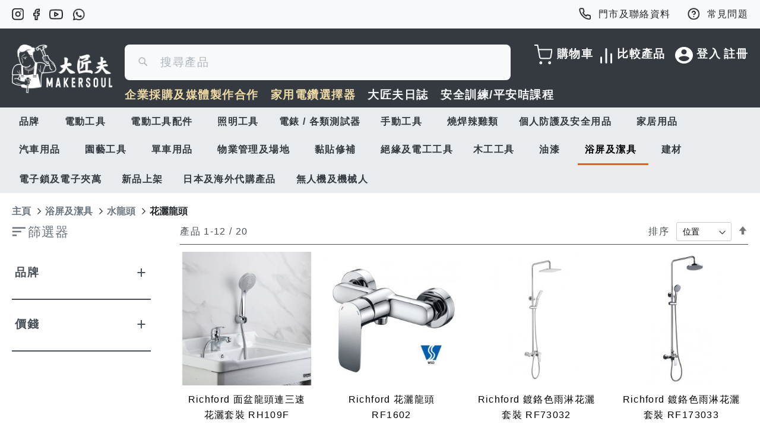

--- FILE ---
content_type: text/html; charset=UTF-8
request_url: https://www.makersoulhk.com/sanitary/faucet/shower
body_size: 278116
content:
<!doctype html>
<html lang="zh">
    <head >
        <script>
    var BASE_URL = 'https\u003A\u002F\u002Fwww.makersoulhk.com\u002F';
    var require = {
        'baseUrl': 'https\u003A\u002F\u002Fwww.makersoulhk.com\u002Fstatic\u002Fversion1742984818\u002Ffrontend\u002FBcn\u002Fdefault\u002Fzh_Hant_HK'
    };</script>        <meta charset="utf-8"/>
<meta name="title" content="花灑龍頭"/>
<meta name="description" content="花灑龍頭"/>
<meta name="keywords" content="花灑龍頭"/>
<meta name="robots" content="INDEX,FOLLOW"/>
<meta name="viewport" content="width=device-width, initial-scale=1"/>
<meta name="format-detection" content="telephone=no"/>
<title>花灑龍頭</title>
<link  rel="stylesheet" type="text/css"  media="all" href="https://www.makersoulhk.com/static/version1742984818/frontend/Bcn/default/zh_Hant_HK/mage/calendar.css" />
<link  rel="stylesheet" type="text/css"  media="all" href="https://www.makersoulhk.com/static/version1742984818/frontend/Bcn/default/zh_Hant_HK/css/styles-m.css" />
<link  rel="stylesheet" type="text/css"  media="all" href="https://www.makersoulhk.com/static/version1742984818/frontend/Bcn/default/zh_Hant_HK/StripeIntegration_Payments/css/stripe_payments.css" />
<link  rel="stylesheet" type="text/css"  media="screen and (min-width: 768px)" href="https://www.makersoulhk.com/static/version1742984818/frontend/Bcn/default/zh_Hant_HK/css/styles-l.css" />
<link  rel="stylesheet" type="text/css"  media="print" href="https://www.makersoulhk.com/static/version1742984818/frontend/Bcn/default/zh_Hant_HK/css/print.css" />
<script  type="text/javascript"  src="https://www.makersoulhk.com/static/version1742984818/frontend/Bcn/default/zh_Hant_HK/requirejs/require.js"></script>
<script  type="text/javascript"  src="https://www.makersoulhk.com/static/version1742984818/frontend/Bcn/default/zh_Hant_HK/mage/requirejs/mixins.js"></script>
<script  type="text/javascript"  src="https://www.makersoulhk.com/static/version1742984818/frontend/Bcn/default/zh_Hant_HK/requirejs-config.js"></script>
<script  type="text/javascript"  src="https://www.makersoulhk.com/static/version1742984818/frontend/Bcn/default/zh_Hant_HK/StripeIntegration_Payments/js/stripe_payments.js"></script>
<link rel="preload" as="font" crossorigin="anonymous" href="https://www.makersoulhk.com/static/version1742984818/frontend/Bcn/default/zh_Hant_HK/fonts/opensans/light/opensans-300.woff2" />
<link rel="preload" as="font" crossorigin="anonymous" href="https://www.makersoulhk.com/static/version1742984818/frontend/Bcn/default/zh_Hant_HK/fonts/opensans/regular/opensans-400.woff2" />
<link rel="preload" as="font" crossorigin="anonymous" href="https://www.makersoulhk.com/static/version1742984818/frontend/Bcn/default/zh_Hant_HK/fonts/opensans/semibold/opensans-600.woff2" />
<link rel="preload" as="font" crossorigin="anonymous" href="https://www.makersoulhk.com/static/version1742984818/frontend/Bcn/default/zh_Hant_HK/fonts/opensans/bold/opensans-700.woff2" />
<link rel="preload" as="font" crossorigin="anonymous" href="https://www.makersoulhk.com/static/version1742984818/frontend/Bcn/default/zh_Hant_HK/fonts/Luma-Icons.woff2" />
<link  rel="icon" type="image/x-icon" href="https://www.makersoulhk.com/media/favicon/websites/1/Favicon3.png" />
<link  rel="shortcut icon" type="image/x-icon" href="https://www.makersoulhk.com/media/favicon/websites/1/Favicon3.png" />
<meta name="facebook-domain-verification" content="87wmzvfqqv21p69p4rbc1wvo5a361o" />

<!-- Global site tag (gtag.js) - Google Ads: 310591343 -->
<script async src="https://www.googletagmanager.com/gtag/js?id=AW-310591343"></script>
<script>
    window.dataLayer = window.dataLayer || [];
    function gtag(){dataLayer.push(arguments);}
    gtag('js', new Date());
    var gTagId='AW-310591343';
    gtag('config', gTagId, {'allow_enhanced_conversions': true}); //這個是全域網站代碼，設置增強型轉
</script>


<!-- Google tag (gtag.js) -->
<script async src="https://www.googletagmanager.com/gtag/js?id=G-ZS5KD2RK6C"></script>
<script>
  window.dataLayer = window.dataLayer || [];
  function gtag(){dataLayer.push(arguments);}
  gtag('js', new Date());

  gtag('config', 'G-ZS5KD2RK6C');
</script>            <script>
        require([
            'jquery'
        ], function ($) {

            function trackAddToCart(content_ids, content_name, content_category, value, eventId) {
                fbq('set', 'agent', 'magento2-2.4.3-1.4.3', '182126687326565');
                fbq('track', 'AddToCart', {
                        source: "magento2",
                        version: "2.4.3",
                        pluginVersion: "1.4.3",
                        content_type: "product",
                        currency: "HKD",
                        content_ids: content_ids,
                        content_name: content_name,
                        content_category: content_category,
                        value: value
                    },
                    {
                        eventID: eventId
                    }
                );
            }

            var product_info_url = 'https://www.makersoulhk.com/fbe/Pixel/ProductInfoForAddToCart';

            $(document).on('ajax:addToCart', function (event, data) {
                var product_sku = data.sku;
                var form_key = jQuery("[name='form_key']").val();
                $.ajax({
                    url: product_info_url,
                    data: {
                        product_sku: product_sku,
                        form_key: form_key
                    },
                    type: 'post',
                    dataType: 'json',
                    success: function (res) {
                        trackAddToCart(
                            [res.id],
                            res.name,
                            res.content_category,
                            res.value,
                            res.event_id
                        );
                    }
                });
            });
        });
    </script>
    <!-- Facebook Business Extension for Magento 2 -->
<!-- Facebook Pixel Code -->
<script>
!function(f,b,e,v,n,t,s){if(f.fbq)return;n=f.fbq=function(){n.callMethod?
n.callMethod.apply(n,arguments):n.queue.push(arguments)};if(!f._fbq)f._fbq=n;
n.push=n;n.loaded=!0;n.version='2.0';n.queue=[];t=b.createElement(e);t.async=!0;
t.src=v;s=b.getElementsByTagName(e)[0];s.parentNode.insertBefore(t,s)}(window,
document,'script','//connect.facebook.net/en_US/fbevents.js');
    fbq(
  'init',
  '182126687326565',
    {},
  {agent: 'magento2-2.4.3-1.4.3' }
);
fbq('track', 'PageView', {
  source: "magento2",
  version: "2.4.3",
  pluginVersion: "1.4.3"
});
</script>
<noscript>
    <img height="1" width="1" style="display:none"
     src="https://www.facebook.com/tr?id=182126687326565&ev=PageView&noscript=1&a=magento2-2.4.3-1.4.3" />
        </noscript>
<!-- End Facebook Pixel Code -->
<!-- BEGIN GOOGLE ANALYTICS CODE -->
<script type="text/x-magento-init">
{
    "*": {
        "Magento_GoogleAnalytics/js/google-analytics": {
            "isCookieRestrictionModeEnabled": 0,
            "currentWebsite": 1,
            "cookieName": "user_allowed_save_cookie",
            "ordersTrackingData": [],
            "pageTrackingData": {"optPageUrl":"","isAnonymizedIpActive":false,"accountId":"292668911"}        }
    }
}
</script>
<!-- END GOOGLE ANALYTICS CODE -->
    <script type="text/x-magento-init">
        {
            "*": {
                "Magento_PageCache/js/form-key-provider": {}
            }
        }
    </script>
<style>
    #social-login-popup .social-login-title {
        background-color: #6e716e    }

    #social-login-popup .social-login #bnt-social-login-authentication,
    #social-login-popup .forgot .primary button,
    #social-login-popup .create .primary button,
    #social-login-popup .fake-email .primary button {
        background-color: #6e716e;
        border: #6e716e    }

    .block.social-login-authentication-channel.account-social-login .block-content {
        text-align: center;
    }

    
                    #bnt-social-login-fake-email {
                    background-color: grey !important;
                    border: grey !important;
                    }

                    #request-popup .social-login-title {
                    background-color: grey !important;
                    }
                
    /* Compatible ETheme_YOURstore*/
    div#centerColumn .column.main .block.social-login-authentication-channel.account-social-login {
        max-width: 900px !important;
        margin: 0 auto !important;
    }

    div#centerColumn .column.main .block.social-login-authentication-channel.account-social-login .block-content {
        text-align: center;
    }

    @media (max-width: 1024px) {
        div#centerColumn .column.main .block.social-login-authentication-channel.account-social-login .block-content {
            padding: 0 15px;
        }
    }
</style>

<script>
    window.YIREO_GOOGLETAGMANAGER2_ENABLED = true;

    (function (events) {
        const initYireoGoogleTagManager2 = function () {
            events.forEach(function (eventType) {
                window.removeEventListener(eventType, initYireoGoogleTagManager2);
            });

            (function (w, d, s, l, i) {
                w[l] = w[l] || [];
                w[l].push({'gtm.start': new Date().getTime(), event: 'gtm.js'});
                var f = d.getElementsByTagName(s)[0],
                    j = d.createElement(s),
                    dl = l != 'dataLayer' ? '&l=' + l : '';
                j.async = true;
                j.src = 'https://www.googletagmanager.com/gtm.js?id=' + i + dl;
                f.parentNode.insertBefore(j, f);
            })(window, document, 'script', 'dataLayer', 'GTM-PZW84VZ');
        }

        events.forEach(function (eventType) {
            window.addEventListener(eventType, initYireoGoogleTagManager2, {once: true, passive: true})
        })
    })(['load', 'keydown', 'mouseover', 'scroll', 'touchstart', 'wheel']);
</script>

    </head>
    <body data-container="body"
          data-mage-init='{"loaderAjax": {}, "loader": { "icon": "https://www.makersoulhk.com/static/version1742984818/frontend/Bcn/default/zh_Hant_HK/images/loader-2.gif"}}'
        id="html-body" class="page-with-filter page-products categorypath-sanitary-faucet-shower category-shower page-layout-2columns-left catalog-category-view page-layout-category-full-width">
        
<script type="text/x-magento-init">
    {
        "*": {
            "Magento_PageBuilder/js/widget-initializer": {
                "config": {"[data-content-type=\"slider\"][data-appearance=\"default\"]":{"Magento_PageBuilder\/js\/content-type\/slider\/appearance\/default\/widget":false},"[data-content-type=\"map\"]":{"Magento_PageBuilder\/js\/content-type\/map\/appearance\/default\/widget":false},"[data-content-type=\"row\"]":{"Magento_PageBuilder\/js\/content-type\/row\/appearance\/default\/widget":false},"[data-content-type=\"tabs\"]":{"Magento_PageBuilder\/js\/content-type\/tabs\/appearance\/default\/widget":false},"[data-content-type=\"slide\"]":{"Magento_PageBuilder\/js\/content-type\/slide\/appearance\/default\/widget":{"buttonSelector":".pagebuilder-slide-button","showOverlay":"hover","dataRole":"slide"}},"[data-content-type=\"banner\"]":{"Magento_PageBuilder\/js\/content-type\/banner\/appearance\/default\/widget":{"buttonSelector":".pagebuilder-banner-button","showOverlay":"hover","dataRole":"banner"}},"[data-content-type=\"buttons\"]":{"Magento_PageBuilder\/js\/content-type\/buttons\/appearance\/inline\/widget":false},"[data-content-type=\"products\"][data-appearance=\"carousel\"]":{"Magento_PageBuilder\/js\/content-type\/products\/appearance\/carousel\/widget":false}},
                "breakpoints": {"desktop":{"label":"Desktop","stage":true,"default":true,"class":"desktop-switcher","icon":"Magento_PageBuilder::css\/images\/switcher\/switcher-desktop.svg","conditions":{"min-width":"1024px"},"options":{"products":{"default":{"slidesToShow":"5"}}}},"tablet":{"conditions":{"max-width":"1024px","min-width":"768px"},"options":{"products":{"default":{"slidesToShow":"4"},"continuous":{"slidesToShow":"3"}}}},"mobile":{"label":"Mobile","stage":true,"class":"mobile-switcher","icon":"Magento_PageBuilder::css\/images\/switcher\/switcher-mobile.svg","media":"only screen and (max-width: 768px)","conditions":{"max-width":"768px","min-width":"640px"},"options":{"products":{"default":{"slidesToShow":"3"}}}},"mobile-small":{"conditions":{"max-width":"640px"},"options":{"products":{"default":{"slidesToShow":"2"},"continuous":{"slidesToShow":"1"}}}}}            }
        }
    }
</script>

<div class="cookie-status-message" id="cookie-status">
    The store will not work correctly in the case when cookies are disabled.</div>
<script type="text/x-magento-init">
    {
        "*": {
            "cookieStatus": {}
        }
    }
</script>

<script type="text/x-magento-init">
    {
        "*": {
            "mage/cookies": {
                "expires": null,
                "path": "\u002F",
                "domain": ".www.makersoulhk.com",
                "secure": false,
                "lifetime": "3600"
            }
        }
    }
</script>
    <noscript>
        <div class="message global noscript">
            <div class="content">
                <p>
                    <strong>您的瀏覽器似乎禁用了JavaScript</strong>
                    <span>
                        為了獲得最佳體驗，請務必在瀏覽器中啟用Javascript                    </span>
                </p>
            </div>
        </div>
    </noscript>

<script>
    window.cookiesConfig = window.cookiesConfig || {};
    window.cookiesConfig.secure = true;
</script><script>    require.config({
        map: {
            '*': {
                wysiwygAdapter: 'mage/adminhtml/wysiwyg/tiny_mce/tinymce4Adapter'
            }
        }
    });</script><script>
    require.config({
        paths: {
            googleMaps: 'https\u003A\u002F\u002Fmaps.googleapis.com\u002Fmaps\u002Fapi\u002Fjs\u003Fv\u003D3\u0026key\u003DAIzaSyAvNvSAhLwfyrCw7TRzbU6oPPcKw\u002DyEfQI'
        },
        config: {
            'Magento_PageBuilder/js/utils/map': {
                style: ''
            },
            'Magento_PageBuilder/js/content-type/map/preview': {
                apiKey: 'AIzaSyAvNvSAhLwfyrCw7TRzbU6oPPcKw\u002DyEfQI',
                apiKeyErrorMessage: 'You\u0020must\u0020provide\u0020a\u0020valid\u0020\u003Ca\u0020href\u003D\u0027https\u003A\u002F\u002Fwww.makersoulhk.com\u002Fadminhtml\u002Fsystem_config\u002Fedit\u002Fsection\u002Fcms\u002F\u0023cms_pagebuilder\u0027\u0020target\u003D\u0027_blank\u0027\u003EGoogle\u0020Maps\u0020API\u0020key\u003C\u002Fa\u003E\u0020to\u0020use\u0020a\u0020map.'
            },
            'Magento_PageBuilder/js/form/element/map': {
                apiKey: 'AIzaSyAvNvSAhLwfyrCw7TRzbU6oPPcKw\u002DyEfQI',
                apiKeyErrorMessage: 'You\u0020must\u0020provide\u0020a\u0020valid\u0020\u003Ca\u0020href\u003D\u0027https\u003A\u002F\u002Fwww.makersoulhk.com\u002Fadminhtml\u002Fsystem_config\u002Fedit\u002Fsection\u002Fcms\u002F\u0023cms_pagebuilder\u0027\u0020target\u003D\u0027_blank\u0027\u003EGoogle\u0020Maps\u0020API\u0020key\u003C\u002Fa\u003E\u0020to\u0020use\u0020a\u0020map.'
            },
        }
    });
</script>

<script>
    require.config({
        shim: {
            'Magento_PageBuilder/js/utils/map': {
                deps: ['googleMaps']
            }
        }
    });
</script>

<noscript><iframe src="https://www.googletagmanager.com/ns.html?id=GTM-PZW84VZ" height="0" width="0" style="display:none;visibility:hidden"></iframe></noscript>
<div class="page-wrapper"><header class="page-header"><div class="panel wrapper"><div class="panel header"><a class="action skip contentarea"
   href="#contentarea">
    <span>
        Skip to Content    </span>
</a>
        <div class="switcher language switcher-language" data-ui-id="language-switcher" id="switcher-language">
        <strong class="label switcher-label"><span>語言</span></strong>
        <div class="actions dropdown options switcher-options">
            <div class="action toggle switcher-trigger"
                 id="switcher-language-trigger"
                 data-mage-init='{"dropdown":{}}'
                 data-toggle="dropdown"
                 data-trigger-keypress-button="true">
                <strong class="view-hk_tc">
                    <span>HK TC</span>
                </strong>
            </div>
            <ul class="dropdown switcher-dropdown"
                data-target="dropdown">
                                                            <li class="view-hk_en switcher-option">
                            <a href="https://www.makersoulhk.com/stores/store/redirect/___store/hk_en/___from_store/hk_tc/uenc/aHR0cHM6Ly93d3cubWFrZXJzb3VsaGsuY29tL3Nhbml0YXJ5L2ZhdWNldC9zaG93ZXI_X19fc3RvcmU9aGtfZW4%2C/">
                                HK EN                            </a>
                        </li>
                                                                                    </ul>
        </div>
    </div>
<ul class="header links">    <li class="greet welcome" data-bind="scope: 'customer'">
        <!-- ko if: customer().fullname  -->
        <span class="logged-in"
              data-bind="text: new String('Welcome, %1!').replace('%1', customer().fullname)">
        </span>
        <!-- /ko -->
        <!-- ko ifnot: customer().fullname  -->
        <span class="not-logged-in"
              data-bind="html: '&#x6B61;&#x8FCE;&#x5149;&#x81E8;&#x5927;&#x5320;&#x592B;&#xFF01;'"></span>
                <!-- /ko -->
    </li>
    <script type="text/x-magento-init">
    {
        "*": {
            "Magento_Ui/js/core/app": {
                "components": {
                    "customer": {
                        "component": "Magento_Customer/js/view/customer"
                    }
                }
            }
        }
    }
    </script>
<li class="link authorization-link sign-out" data-label="或">
    <a href="https://www.makersoulhk.com/customer/account/login/referer/aHR0cHM6Ly93d3cubWFrZXJzb3VsaGsuY29tL3Nhbml0YXJ5L2ZhdWNldC9zaG93ZXI%2C/"        >登入</a>
</li>
<li><a href="https://www.makersoulhk.com/customer/account/create/" id="id2S6vskyb" >註冊</a></li></ul></div></div><style>#html-body [data-pb-style=O2FVOX5]{justify-content:flex-start;display:flex;flex-direction:column;background-position:left top;background-size:cover;background-repeat:no-repeat;background-attachment:scroll;margin:0;padding:0}#html-body [data-pb-style=UOVU4BM]{margin:0;padding:0}</style><div data-content-type="row" data-appearance="full-bleed" data-enable-parallax="0" data-parallax-speed="0.5" data-background-images="{}" data-background-type="image" data-video-loop="true" data-video-play-only-visible="true" data-video-lazy-load="true" data-video-fallback-src="" data-element="main" data-pb-style="O2FVOX5"><div data-content-type="html" data-appearance="default" data-element="main" data-pb-style="UOVU4BM" data-decoded="true"><div class="header-top-block">
        <div class="top-block-inner">
            <ul class="left-section">
                <li>
                    <a href="https://www.instagram.com/makersoulhk/" class="item instagram" target="_blank" rel="noopener">instagram</a>
                </li>
                <li>
                    <a href="https://www.facebook.com/makersoulhk/"  class="item facebook" target="_blank" rel="noopener">facebook</a>
                </li>
                <li>
                    <a href="https://www.youtube.com/@MakerSoulHK?sub_confirmation=1"  class="item youtube" target="_blank" rel="noopener">youtube</a>
                </li>
                <li>
                    <a href="https://api.whatsapp.com/send?phone=85294549497"  class="item whatsapp" target="_blank" rel="noopener">whatsapp</a>
                </li>
            </ul>
            <ul class="right-section">
                <li>
                    <a href="/contact_us"  class="item contact">門市及聯絡資料</a>
                </li>
                <li>
                    <a href="/faq"  class="item faq">常見問題</a>
                </li>
            </ul>
        </div>
    </div></div></div><div class="header content"><span data-action="toggle-nav" class="action nav-toggle"><span>切換導航</span></span>
<a
    class="logo"
    href="https://www.makersoulhk.com/"
    title=""
    aria-label="store logo">
    <img src="https://www.makersoulhk.com/media/logo/websites/1/makersoul_logo.png"
         title=""
         alt=""
            width="170"                />
</a>
<ul class="header links">    <li class="greet welcome" data-bind="scope: 'customer'">
        <!-- ko if: customer().fullname  -->
        <span class="logged-in"
              data-bind="text: new String('Welcome, %1!').replace('%1', customer().fullname)">
        </span>
        <!-- /ko -->
        <!-- ko ifnot: customer().fullname  -->
        <span class="not-logged-in"
              data-bind="html: '&#x6B61;&#x8FCE;&#x5149;&#x81E8;&#x5927;&#x5320;&#x592B;&#xFF01;'"></span>
                <!-- /ko -->
    </li>
    <script type="text/x-magento-init">
    {
        "*": {
            "Magento_Ui/js/core/app": {
                "components": {
                    "customer": {
                        "component": "Magento_Customer/js/view/customer"
                    }
                }
            }
        }
    }
    </script>
<li class="link authorization-link sign-out" data-label="或">
    <a href="https://www.makersoulhk.com/customer/account/login/referer/aHR0cHM6Ly93d3cubWFrZXJzb3VsaGsuY29tL3Nhbml0YXJ5L2ZhdWNldC9zaG93ZXI%2C/"        >登入</a>
</li>
<li><a href="https://www.makersoulhk.com/customer/account/create/" id="idor6F9o37" >註冊</a></li></ul><ul class="compare wrapper"><li class="item link compare" data-bind="scope: 'compareProducts'" data-role="compare-products-link">
    <a class="action compare no-display" title="&#x6BD4;&#x8F03;&#x7522;&#x54C1;"
       data-bind="attr: {'href': compareProducts().listUrl}, css: {'no-display': !compareProducts().count}"
    >
        比較產品        <span class="counter qty" data-bind="text: compareProducts().count"></span>
    </a>
</li>
<script type="text/x-magento-init">
{"[data-role=compare-products-link]": {"Magento_Ui/js/core/app": {"components":{"compareProducts":{"component":"Magento_Catalog\/js\/view\/compare-products"}}}}}
</script>
</ul>
<div data-block="minicart" class="minicart-wrapper">
    <a class="action showcart" href="https://www.makersoulhk.com/checkout/cart/"
       data-bind="scope: 'minicart_content'">
        <span class="text">購物車</span>
        <span class="counter qty empty"
              data-bind="css: { empty: !!getCartParam('summary_count') == false && !isLoading() },
               blockLoader: isLoading">
            <span class="counter-number"><!-- ko text: getCartParam('summary_count') --><!-- /ko --></span>
            <span class="counter-label">
            <!-- ko if: getCartParam('summary_count') -->
                <!-- ko text: getCartParam('summary_count') --><!-- /ko -->
                <!-- ko i18n: 'items' --><!-- /ko -->
            <!-- /ko -->
            </span>
        </span>
    </a>
            <div class="block block-minicart"
             data-role="dropdownDialog"
             data-mage-init='{"dropdownDialog":{
                "appendTo":"[data-block=minicart]",
                "triggerTarget":".showcart",
                "timeout": "2000",
                "closeOnMouseLeave": false,
                "closeOnEscape": true,
                "triggerClass":"active",
                "parentClass":"active",
                "buttons":[]}}'>
            <div id="minicart-content-wrapper" data-bind="scope: 'minicart_content'">
                <!-- ko template: getTemplate() --><!-- /ko -->
            </div>
                    </div>
        <script>window.checkout = {"shoppingCartUrl":"https:\/\/www.makersoulhk.com\/checkout\/cart\/","checkoutUrl":"https:\/\/www.makersoulhk.com\/checkout\/","updateItemQtyUrl":"https:\/\/www.makersoulhk.com\/checkout\/sidebar\/updateItemQty\/","removeItemUrl":"https:\/\/www.makersoulhk.com\/checkout\/sidebar\/removeItem\/","imageTemplate":"Magento_Catalog\/product\/image_with_borders","baseUrl":"https:\/\/www.makersoulhk.com\/","minicartMaxItemsVisible":5,"websiteId":"1","maxItemsToDisplay":10,"storeId":"2","storeGroupId":"1","customerLoginUrl":"https:\/\/www.makersoulhk.com\/customer\/account\/login\/referer\/aHR0cHM6Ly93d3cubWFrZXJzb3VsaGsuY29tL3Nhbml0YXJ5L2ZhdWNldC9zaG93ZXI%2C\/","isRedirectRequired":false,"autocomplete":"off","captcha":{"user_login":{"isCaseSensitive":false,"imageHeight":50,"imageSrc":"","refreshUrl":"https:\/\/www.makersoulhk.com\/captcha\/refresh\/","isRequired":false,"timestamp":1762486881}}}</script>    <script type="text/x-magento-init">
    {
        "[data-block='minicart']": {
            "Magento_Ui/js/core/app": {"components":{"minicart_content":{"children":{"subtotal.container":{"children":{"subtotal":{"children":{"subtotal.totals":{"config":{"display_cart_subtotal_incl_tax":0,"display_cart_subtotal_excl_tax":1,"template":"Magento_Tax\/checkout\/minicart\/subtotal\/totals"},"children":{"subtotal.totals.msrp":{"component":"Magento_Msrp\/js\/view\/checkout\/minicart\/subtotal\/totals","config":{"displayArea":"minicart-subtotal-hidden","template":"Magento_Msrp\/checkout\/minicart\/subtotal\/totals"}}},"component":"Magento_Tax\/js\/view\/checkout\/minicart\/subtotal\/totals"}},"component":"uiComponent","config":{"template":"Magento_Checkout\/minicart\/subtotal"}}},"component":"uiComponent","config":{"displayArea":"subtotalContainer"}},"item.renderer":{"component":"Magento_Checkout\/js\/view\/cart-item-renderer","config":{"displayArea":"defaultRenderer","template":"Magento_Checkout\/minicart\/item\/default"},"children":{"item.image":{"component":"Magento_Catalog\/js\/view\/image","config":{"template":"Magento_Catalog\/product\/image","displayArea":"itemImage"}},"checkout.cart.item.price.sidebar":{"component":"uiComponent","config":{"template":"Magento_Checkout\/minicart\/item\/price","displayArea":"priceSidebar"}}}},"extra_info":{"component":"uiComponent","config":{"displayArea":"extraInfo"}},"promotion":{"component":"uiComponent","config":{"displayArea":"promotion"}}},"config":{"itemRenderer":{"default":"defaultRenderer","simple":"defaultRenderer","virtual":"defaultRenderer"},"template":"Magento_Checkout\/minicart\/content"},"component":"Magento_Checkout\/js\/view\/minicart"}},"types":[]}        },
        "*": {
            "Magento_Ui/js/block-loader": "https\u003A\u002F\u002Fwww.makersoulhk.com\u002Fstatic\u002Fversion1742984818\u002Ffrontend\u002FBcn\u002Fdefault\u002Fzh_Hant_HK\u002Fimages\u002Floader\u002D1.gif"
        }
    }
    </script>
</div>
<div class="block block-search">
    <div class="mobile-back-arrow"><span>Mobile Search Back Icon</span></div>
    <div class="block block-title"><strong>搜尋</strong></div>
    <div class="block block-content">
        <form class="form minisearch" id="search_mini_form"
              action="https://www.makersoulhk.com/catalogsearch/result/" method="get">
            <div class="field search">
                <label class="label" for="search" data-role="minisearch-label">
                    <span>搜尋</span>
                </label>
                <div class="control">
                    <input id="search"
                           data-mage-init='{
                            "quickSearch": {
                                "formSelector": "#search_mini_form",
                                "url": "",
                                "destinationSelector": "#search_autocomplete",
                                "minSearchLength": "2"
                            }
                        }'
                           type="text"
                           name="q"
                           value=""
                           placeholder="&#x641C;&#x5C0B;&#x7522;&#x54C1;"
                           class="input-text"
                           maxlength="50"
                           role="combobox"
                           aria-haspopup="false"
                           aria-autocomplete="both"
                           autocomplete="off"
                           aria-expanded="false"/>
                    <div id="search_autocomplete" class="search-autocomplete"></div>
                    <div class="nested">
    <a class="action advanced" href="https://www.makersoulhk.com/catalogsearch/advanced/" data-action="advanced-search">
        高級搜索    </a>
</div>
                </div>
            </div>
            <div class="actions">
                <button type="submit"
                        title="搜尋"
                        class="action search"
                        aria-label="Search"
                >
                    <span>搜尋</span>
                </button>
            </div>
        </form>
    </div>
</div>
<style>#html-body [data-pb-style=KJPF2JY]{justify-content:flex-start;display:flex;flex-direction:column;background-position:left top;background-size:cover;background-repeat:no-repeat;background-attachment:scroll;margin:0;padding:0}#html-body [data-pb-style=NSHFRL1]{margin:0;padding:0}</style><div data-content-type="row" data-appearance="contained" data-element="main"><div data-enable-parallax="0" data-parallax-speed="0.5" data-background-images="{}" data-background-type="image" data-video-loop="true" data-video-play-only-visible="true" data-video-lazy-load="true" data-video-fallback-src="" data-element="inner" data-pb-style="KJPF2JY"><div data-content-type="html" data-appearance="default" data-element="main" data-pb-style="NSHFRL1" data-decoded="true"><ul class="header-bottom-block">
        <li class="highlight">
         <a href="/corporate">企業採購及媒體製作合作</a>
        </li>
        <li class="highlight">
         <a href="/diy_test">家用電鑽選擇器</a>
        </li>
        <li>
            <a href="/makersoulhk_blog">大匠夫日誌</a>
        </li>
        <li>
            <a href="/training-courses">安全訓練/平安咭課程</a>
        </li>
     
       
    </ul></div></div></div></div></header>    <div class="sections nav-sections">
                <div class="section-items nav-sections-items"
             data-mage-init='{"tabs":{"openedState":"active"}}'>
                                            <div class="section-item-title nav-sections-item-title"
                     data-role="collapsible">
                    <a class="nav-sections-item-switch"
                       data-toggle="switch" href="#store.menu">
                        菜單                    </a>
                </div>
                <div class="section-item-content nav-sections-item-content"
                     id="store.menu"
                     data-role="content">
                    
<nav class="navigation" data-action="navigation">
    <ul data-mage-init='{"menu":{"responsive":true, "expanded":true, "position":{"my":"left top","at":"left bottom"}}}'>
        <li  class="level0 nav-1 category-item first level-top parent"><a href="https://www.makersoulhk.com/brand"  class="level-top" ><span>品牌</span></a><ul class="level0 submenu"><h1>品牌</h1><li  class="level1 nav-1-1 category-item first parent"><a href="https://www.makersoulhk.com/brand/3m" ><span>3M</span></a><ul class="level1 submenu"><li  class="level2 nav-1-1-1 category-item first"><a href="https://www.makersoulhk.com/brand/3m/hardware-accessories" ><span>五金配件</span></a></li><li  class="level2 nav-1-1-2 category-item"><a href="https://www.makersoulhk.com/brand/3m/ppe" ><span>個人防護</span></a></li><li  class="level2 nav-1-1-3 category-item"><a href="https://www.makersoulhk.com/brand/3m/3m-household-essentials" ><span>家居用品</span></a></li><li  class="level2 nav-1-1-4 category-item"><a href="https://www.makersoulhk.com/brand/3m/scotch-scotchgard-cleaning-and-antifouling-product" ><span>思高/思高潔清潔及防污用品</span></a></li><li  class="level2 nav-1-1-5 category-item"><a href="https://www.makersoulhk.com/brand/3m/3mcar-essentials" ><span>汽車用品</span></a></li><li  class="level2 nav-1-1-6 category-item"><a href="https://www.makersoulhk.com/brand/3m/3m-non-marking-hook" ><span>無痕掛勾</span></a></li><li  class="level2 nav-1-1-7 category-item"><a href="https://www.makersoulhk.com/brand/3m/safety-walk-tape" ><span>防滑貼</span></a></li><li  class="level2 nav-1-1-8 category-item last"><a href="https://www.makersoulhk.com/brand/3m/3m-glue" ><span>黏貼類用品</span></a></li></ul></li><li  class="level1 nav-1-2 category-item parent"><a href="https://www.makersoulhk.com/brand/deen" ><span>Deen</span></a><ul class="level1 submenu"><li  class="level2 nav-1-2-1 category-item first"><a href="https://www.makersoulhk.com/brand/deen/deen-wrench" ><span> 士巴拿 / 昔士 / 扳手 / 令梗</span></a></li><li  class="level2 nav-1-2-2 category-item"><a href="https://www.makersoulhk.com/brand/deen/deen-socket" ><span>套筒/卜頭</span></a></li><li  class="level2 nav-1-2-3 category-item"><a href="https://www.makersoulhk.com/brand/deen/deen-ratchet" ><span>棘輪板手/叻叻卜</span></a></li><li  class="level2 nav-1-2-4 category-item"><a href="https://www.makersoulhk.com/brand/deen/deen-adapter" ><span>連接器</span></a></li><li  class="level2 nav-1-2-5 category-item"><a href="https://www.makersoulhk.com/brand/deen/deen-driver" ><span>螺絲批/起子</span></a></li><li  class="level2 nav-1-2-6 category-item"><a href="https://www.makersoulhk.com/brand/deen/deen-plier" ><span>鉗及剪</span></a></li><li  class="level2 nav-1-2-7 category-item parent"><a href="https://www.makersoulhk.com/brand/deen/deen-toolbox" ><span>工具箱/收納/儲存</span></a><ul class="level2 submenu"><li  class="level3 nav-1-2-7-1 category-item first"><a href="https://www.makersoulhk.com/brand/deen/deen-toolbox/deen-toolbox-car" ><span>工具車</span></a></li><li  class="level3 nav-1-2-7-2 category-item last"><a href="https://www.makersoulhk.com/brand/deen/deen-toolbox/deen-magnetic-storage" ><span>磁力收納</span></a></li></ul></li><li  class="level2 nav-1-2-8 category-item"><a href="https://www.makersoulhk.com/brand/deen/deen-toolset" ><span>工具套裝</span></a></li><li  class="level2 nav-1-2-9 category-item"><a href="https://www.makersoulhk.com/brand/deen/deen-other" ><span>其他</span></a></li><li  class="level2 nav-1-2-10 category-item last"><a href="https://www.makersoulhk.com/brand/deen/deen-fan-jacket" ><span>風扇衣/空調服</span></a></li></ul></li><li  class="level1 nav-1-3 category-item parent"><a href="https://www.makersoulhk.com/brand/arsenal" ><span>Arsenal 愛森諾</span></a><ul class="level1 submenu"><li  class="level2 nav-1-3-1 category-item first last"><a href="https://www.makersoulhk.com/brand/arsenal/arsenal-classic" ><span>Arsenal 經典組合</span></a></li></ul></li><li  class="level1 nav-1-4 category-item"><a href="https://www.makersoulhk.com/brand/utoku-tools" ><span>UTOKU TOOLS</span></a></li><li  class="level1 nav-1-5 category-item parent"><a href="https://www.makersoulhk.com/brand/black-and-decker" ><span>Black &amp; Decker 美國百得</span></a><ul class="level1 submenu"><li  class="level2 nav-1-5-1 category-item first"><a href="https://www.makersoulhk.com/brand/black-and-decker/black-and-decker-vacuum-household-essentials" ><span>家居清潔</span></a></li><li  class="level2 nav-1-5-2 category-item"><a href="https://www.makersoulhk.com/brand/black-and-decker/black-and-decker-car-essentials" ><span>汽車配件</span></a></li><li  class="level2 nav-1-5-3 category-item last"><a href="https://www.makersoulhk.com/brand/black-and-decker/black-and-decker-power-tools" ><span>電動工具</span></a></li></ul></li><li  class="level1 nav-1-6 category-item parent"><a href="https://www.makersoulhk.com/brand/bosch" ><span>Bosch 博世</span></a><ul class="level1 submenu"><li  class="level2 nav-1-6-1 category-item first parent"><a href="https://www.makersoulhk.com/brand/bosch/bosch-power-tools" ><span>電動工具</span></a><ul class="level2 submenu"><li  class="level3 nav-1-6-1-1 category-item first"><a href="https://www.makersoulhk.com/brand/bosch/bosch-power-tools/bosch-12v" ><span>12v 電動工具</span></a></li><li  class="level3 nav-1-6-1-2 category-item parent"><a href="https://www.makersoulhk.com/brand/bosch/bosch-power-tools/bosch-18v" ><span>18v 電動工具</span></a><ul class="level3 submenu"><li  class="level4 nav-1-6-1-2-1 category-item first parent"><a href="https://www.makersoulhk.com/brand/bosch/bosch-power-tools/bosch-18v/bosch-185" ><span>全新185系列</span></a><ul class="level4 submenu"><li  class="level5 nav-1-6-1-2-1-1 category-item first last"><a href="https://www.makersoulhk.com/brand/bosch/bosch-power-tools/bosch-18v/185/bosch-185-spec" ><span>185系列特選優惠套裝</span></a></li></ul></li><li  class="level4 nav-1-6-1-2-2 category-item"><a href="https://www.makersoulhk.com/brand/bosch/bosch-power-tools/bosch-18v/bosch-18v-drill" ><span>電鑽/衝擊鑽/電批/電卜</span></a></li><li  class="level4 nav-1-6-1-2-3 category-item"><a href="https://www.makersoulhk.com/brand/bosch/bosch-power-tools/bosch-18v/bosch-hammer" ><span>油壓鑽/電炮</span></a></li><li  class="level4 nav-1-6-1-2-4 category-item"><a href="https://www.makersoulhk.com/brand/bosch/bosch-power-tools/bosch-18v/bosch-grinder" ><span>磨機</span></a></li><li  class="level4 nav-1-6-1-2-5 category-item"><a href="https://www.makersoulhk.com/brand/bosch/bosch-power-tools/bosch-18v/bosch-cutting" ><span>切割工具(圓鋸/老虎鋸/積梳/萬用寶)</span></a></li><li  class="level4 nav-1-6-1-2-6 category-item"><a href="https://www.makersoulhk.com/brand/bosch/bosch-power-tools/bosch-18v/bosch-woodworking" ><span>木工打磨工具(修邊機/砂紙機)</span></a></li><li  class="level4 nav-1-6-1-2-7 category-item"><a href="https://www.makersoulhk.com/brand/bosch/bosch-power-tools/bosch-18v/bosch-dust" ><span>吹風/吸塵/集塵</span></a></li><li  class="level4 nav-1-6-1-2-8 category-item"><a href="https://www.makersoulhk.com/brand/bosch/bosch-power-tools/bosch-18v/bosch-garden" ><span>園藝工具</span></a></li><li  class="level4 nav-1-6-1-2-9 category-item last"><a href="https://www.makersoulhk.com/brand/bosch/bosch-power-tools/bosch-18v/bosch-lighting" ><span>照明工具</span></a></li></ul></li><li  class="level3 nav-1-6-1-3 category-item"><a href="https://www.makersoulhk.com/brand/bosch/bosch-power-tools/ac-powertools" ><span>帶線電動工具</span></a></li><li  class="level3 nav-1-6-1-4 category-item"><a href="https://www.makersoulhk.com/brand/bosch/bosch-power-tools/bosch-mini-powertools" ><span>3.6v 小型電動工具</span></a></li><li  class="level3 nav-1-6-1-5 category-item last parent"><a href="https://www.makersoulhk.com/brand/bosch/bosch-power-tools/bosch-biturbo" ><span>Bosch BITURBO 18V雙渦輪工具</span></a><ul class="level3 submenu"><li  class="level4 nav-1-6-1-5-1 category-item first last parent"><a href="https://www.makersoulhk.com/brand/bosch/bosch-power-tools/bosch-biturbo/biturbo-discount" ><span>Biturbo 體驗優惠</span></a><ul class="level4 submenu"><li  class="level5 nav-1-6-1-5-1-1 category-item first last"><a href="https://www.makersoulhk.com/brand/bosch/bosch-power-tools/bosch-biturbo/biturbo-discount/biturbo-gbh-185set" ><span>Biturbo x GBH185 體驗優惠</span></a></li></ul></li></ul></li></ul></li><li  class="level2 nav-1-6-2 category-item parent"><a href="https://www.makersoulhk.com/brand/bosch/bosch-power-tools-accessories" ><span>電動工具配件</span></a><ul class="level2 submenu"><li  class="level3 nav-1-6-2-1 category-item first"><a href="https://www.makersoulhk.com/brand/bosch/bosch-power-tools-accessories/bosch-jigsaw-blade" ><span>Bosch 積疏鋸片</span></a></li><li  class="level3 nav-1-6-2-2 category-item"><a href="https://www.makersoulhk.com/brand/bosch/bosch-power-tools-accessories/bosch-reciprocating-saw-blades" ><span>Bosch 老虎鋸片</span></a></li><li  class="level3 nav-1-6-2-3 category-item"><a href="https://www.makersoulhk.com/brand/bosch/bosch-power-tools-accessories/bosch-drill-bits" ><span>Bosch 鑽咀與批咀</span></a></li><li  class="level3 nav-1-6-2-4 category-item"><a href="https://www.makersoulhk.com/brand/bosch/bosch-power-tools-accessories/bosch-corded-multi-cutter-accs" ><span>Bosch 萬用寶配件</span></a></li><li  class="level3 nav-1-6-2-5 category-item"><a href="https://www.makersoulhk.com/brand/bosch/bosch-power-tools-accessories/expert" ><span>Bosch EXPERT系列</span></a></li><li  class="level3 nav-1-6-2-6 category-item last"><a href="https://www.makersoulhk.com/brand/bosch/bosch-power-tools-accessories/bosch-pro" ><span>BOSCH PRO 系列</span></a></li></ul></li><li  class="level2 nav-1-6-3 category-item"><a href="https://www.makersoulhk.com/brand/bosch/bosch-charger-battery" ><span>充電器及電池</span></a></li><li  class="level2 nav-1-6-4 category-item"><a href="https://www.makersoulhk.com/brand/bosch/bosch-measuring-tools" ><span>測量工具</span></a></li><li  class="level2 nav-1-6-5 category-item"><a href="https://www.makersoulhk.com/brand/bosch/bosch-tool-box" ><span>工具箱</span></a></li><li  class="level2 nav-1-6-6 category-item parent"><a href="https://www.makersoulhk.com/brand/bosch/bosch-hand-tools" ><span>手動架生</span></a><ul class="level2 submenu"><li  class="level3 nav-1-6-6-1 category-item first last"><a href="https://www.makersoulhk.com/brand/bosch/bosch-hand-tools/vde" ><span>VDE 系列</span></a></li></ul></li><li  class="level2 nav-1-6-7 category-item parent"><a href="https://www.makersoulhk.com/brand/bosch/bosch-exclusive-product-set" ><span>獨家套裝及產品</span></a><ul class="level2 submenu"><li  class="level3 nav-1-6-7-1 category-item first parent"><a href="https://www.makersoulhk.com/brand/bosch-exclusive-product-set/biturbo-dis" ><span>Biturbo 優惠套裝</span></a><ul class="level3 submenu"><li  class="level4 nav-1-6-7-1-1 category-item first last"><a href="https://www.makersoulhk.com/brand/bosch-exclusive-product-set/biturbo-dis/biturbo-gbh-185" ><span>Biturbo x gbh 185孖裝優惠</span></a></li></ul></li><li  class="level3 nav-1-6-7-2 category-item last"><a href="https://www.makersoulhk.com/brand/bosch-exclusive-product-set/bosch-gardening" ><span>Bosch 博世園藝系列</span></a></li></ul></li><li  class="level2 nav-1-6-8 category-item"><a href="https://www.makersoulhk.com/brand/bosch/pick-click" ><span>PICK &amp; CLICK系列</span></a></li><li  class="level2 nav-1-6-9 category-item"><a href="https://www.makersoulhk.com/brand/bosch/bosch-wood" ><span>Bosch 木工組合與產品</span></a></li><li  class="level2 nav-1-6-10 category-item last"><a href="https://www.makersoulhk.com/brand/bosch/bosch-2025" ><span>Bosch 2025年最新產品</span></a></li></ul></li><li  class="level1 nav-1-7 category-item"><a href="https://www.makersoulhk.com/brand/cancare" ><span>Cancare 加護</span></a></li><li  class="level1 nav-1-8 category-item"><a href="https://www.makersoulhk.com/brand/climax" ><span>西班牙 Climax</span></a></li><li  class="level1 nav-1-9 category-item"><a href="https://www.makersoulhk.com/brand/devcon" ><span>DEVCON</span></a></li><li  class="level1 nav-1-10 category-item"><a href="https://www.makersoulhk.com/brand/dremel" ><span>Dremel</span></a></li><li  class="level1 nav-1-11 category-item"><a href="https://www.makersoulhk.com/brand/diager" ><span>Diager</span></a></li><li  class="level1 nav-1-12 category-item parent"><a href="https://www.makersoulhk.com/brand/dulux" ><span>DULUX 多樂士</span></a><ul class="level1 submenu"><li  class="level2 nav-1-12-1 category-item first last"><a href="https://www.makersoulhk.com/brand/dulux/dulux-waterproof-3steps" ><span>倍剋漏三部曲</span></a></li></ul></li><li  class="level1 nav-1-13 category-item"><a href="https://www.makersoulhk.com/brand/ecoflow" ><span>EcoFlow</span></a></li><li  class="level1 nav-1-14 category-item"><a href="https://www.makersoulhk.com/brand/engineer" ><span>ENGINEER</span></a></li><li  class="level1 nav-1-15 category-item"><a href="https://www.makersoulhk.com/brand/epifanes" ><span>EPIFANES</span></a></li><li  class="level1 nav-1-16 category-item parent"><a href="https://www.makersoulhk.com/brand/fenix" ><span>FENIX</span></a><ul class="level1 submenu"><li  class="level2 nav-1-16-1 category-item first"><a href="https://www.makersoulhk.com/brand/fenix/fenis-ld" ><span>戶外活動(LD系列)</span></a></li><li  class="level2 nav-1-16-2 category-item"><a href="https://www.makersoulhk.com/brand/fenix/fenix-e" ><span>便攜輕巧(E系列)</span></a></li><li  class="level2 nav-1-16-3 category-item"><a href="https://www.makersoulhk.com/brand/fenix/fenix-lr" ><span>遠距離照明(LR系列)</span></a></li><li  class="level2 nav-1-16-4 category-item"><a href="https://www.makersoulhk.com/brand/fenix/fenix-bc" ><span>單車燈(BC系列)</span></a></li><li  class="level2 nav-1-16-5 category-item"><a href="https://www.makersoulhk.com/brand/fenix/fenix-cl" ><span>露營燈(CL系列)</span></a></li><li  class="level2 nav-1-16-6 category-item"><a href="https://www.makersoulhk.com/brand/fenix/fenix-hphmhl" ><span>頭燈(H系列)</span></a></li><li  class="level2 nav-1-16-7 category-item"><a href="https://www.makersoulhk.com/brand/fenix/fenix-pd" ><span>便攜高性能(PD系列)</span></a></li><li  class="level2 nav-1-16-8 category-item"><a href="https://www.makersoulhk.com/brand/fenix/fenix-tk" ><span>戰術電筒(TK系列)</span></a></li><li  class="level2 nav-1-16-9 category-item last"><a href="https://www.makersoulhk.com/brand/fenix/fenix-accessories" ><span>電筒配件及電池</span></a></li></ul></li><li  class="level1 nav-1-17 category-item"><a href="https://www.makersoulhk.com/brand/franke" ><span>Franke 瑞士弗蘭卡</span></a></li><li  class="level1 nav-1-18 category-item"><a href="https://www.makersoulhk.com/brand/gardena" ><span>德國 Gardena</span></a></li><li  class="level1 nav-1-19 category-item"><a href="https://www.makersoulhk.com/brand/gorilla" ><span>Gorilla Glue 美國大猩猩膠</span></a></li><li  class="level1 nav-1-20 category-item"><a href="https://www.makersoulhk.com/brand/graphenstone" ><span>Graphenstone 環保油漆</span></a></li><li  class="level1 nav-1-21 category-item"><a href="https://www.makersoulhk.com/brand/hoover" ><span>Hoover</span></a></li><li  class="level1 nav-1-22 category-item"><a href="https://www.makersoulhk.com/brand/index" ><span>Index 易達飛</span></a></li><li  class="level1 nav-1-23 category-item"><a href="https://www.makersoulhk.com/brand/irwin" ><span>IRWIN 美國</span></a></li><li  class="level1 nav-1-24 category-item"><a href="https://www.makersoulhk.com/brand/jumpspower" ><span>澳洲 JumpsPower</span></a></li><li  class="level1 nav-1-25 category-item"><a href="https://www.makersoulhk.com/brand/knipex" ><span>KNIPEX</span></a></li><li  class="level1 nav-1-26 category-item"><a href="https://www.makersoulhk.com/brand/kakuri" ><span>KAKURI 角利</span></a></li><li  class="level1 nav-1-27 category-item"><a href="https://www.makersoulhk.com/brand/karpo" ><span>Kapro 嘉寶</span></a></li><li  class="level1 nav-1-28 category-item"><a href="https://www.makersoulhk.com/brand/karam" ><span>Karam</span></a></li><li  class="level1 nav-1-29 category-item"><a href="https://www.makersoulhk.com/brand/karcher" ><span>Karcher 高潔</span></a></li><li  class="level1 nav-1-30 category-item"><a href="https://www.makersoulhk.com/brand/ttc" ><span>King TTC</span></a></li><li  class="level1 nav-1-31 category-item parent"><a href="https://www.makersoulhk.com/brand/korel" ><span>Korel 星嘜</span></a><ul class="level1 submenu"><li  class="level2 nav-1-31-1 category-item first"><a href="https://www.makersoulhk.com/brand/korel/korel-helmet" ><span>安全帽</span></a></li><li  class="level2 nav-1-31-2 category-item"><a href="https://www.makersoulhk.com/brand/korel/korel-gloves" ><span>手套</span></a></li><li  class="level2 nav-1-31-3 category-item"><a href="https://www.makersoulhk.com/brand/korel/korel-accessories" ><span>配件</span></a></li><li  class="level2 nav-1-31-4 category-item last"><a href="https://www.makersoulhk.com/brand/korel/reflective-vests" ><span>安全反光衣</span></a></li></ul></li><li  class="level1 nav-1-32 category-item"><a href="https://www.makersoulhk.com/brand/kress" ><span>Kress 卡勝</span></a></li><li  class="level1 nav-1-33 category-item"><a href="https://www.makersoulhk.com/brand/kurokin" ><span>日本 KUROKIN</span></a></li><li  class="level1 nav-1-34 category-item"><a href="https://www.makersoulhk.com/brand/m2k" ><span>M2K</span></a></li><li  class="level1 nav-1-35 category-item"><a href="https://www.makersoulhk.com/brand/lokithor" ><span>Lokithor</span></a></li><li  class="level1 nav-1-36 category-item parent"><a href="https://www.makersoulhk.com/brand/magpaint" ><span>MagPaint</span></a><ul class="level1 submenu"><li  class="level2 nav-1-36-1 category-item first"><a href="https://www.makersoulhk.com/brand/magpaint/paint-for-pros" ><span>Paint For Pros</span></a></li><li  class="level2 nav-1-36-2 category-item last"><a href="https://www.makersoulhk.com/brand/magpaint/accessories-for-painting" ><span>油漆輔料</span></a></li></ul></li><li  class="level1 nav-1-37 category-item parent"><a href="https://www.makersoulhk.com/brand/makita" ><span>Makita 牧田</span></a><ul class="level1 submenu"><li  class="level2 nav-1-37-1 category-item first parent"><a href="https://www.makersoulhk.com/brand/makita/makita-power-tools" ><span>電動工具</span></a><ul class="level2 submenu"><li  class="level3 nav-1-37-1-1 category-item first"><a href="https://www.makersoulhk.com/brand/makita/makita-power-tools/12v" ><span>12V 電動工具</span></a></li><li  class="level3 nav-1-37-1-2 category-item"><a href="https://www.makersoulhk.com/brand/makita/makita-power-tools/18v" ><span>18V 電動工具</span></a></li><li  class="level3 nav-1-37-1-3 category-item"><a href="https://www.makersoulhk.com/brand/makita/makita-power-tools/40v" ><span>40v 電動工具</span></a></li><li  class="level3 nav-1-37-1-4 category-item"><a href="https://www.makersoulhk.com/brand/makita/makita-power-tools/makita-ac-powertools" ><span>帶線電動工具</span></a></li><li  class="level3 nav-1-37-1-5 category-item last"><a href="https://www.makersoulhk.com/brand/makita/makita-power-tools/makita-set" ><span>精選孖裝</span></a></li></ul></li><li  class="level2 nav-1-37-2 category-item last"><a href="https://www.makersoulhk.com/brand/makita/makita-charger-battery" ><span>充電器及電池</span></a></li></ul></li><li  class="level1 nav-1-38 category-item"><a href="https://www.makersoulhk.com/brand/masterplug" ><span>Masterplug</span></a></li><li  class="level1 nav-1-39 category-item"><a href="https://www.makersoulhk.com/brand/metabo" ><span>Metabo麥太保</span></a></li><li  class="level1 nav-1-40 category-item"><a href="https://www.makersoulhk.com/brand/milan" ><span>西班牙 Milan</span></a></li><li  class="level1 nav-1-41 category-item parent"><a href="https://www.makersoulhk.com/brand/milwaukee" ><span>Milwaukee 美沃奇</span></a><ul class="level1 submenu"><li  class="level2 nav-1-41-1 category-item first parent"><a href="https://www.makersoulhk.com/brand/milwaukee/milwaukee-powertools" ><span>電動工具</span></a><ul class="level2 submenu"><li  class="level3 nav-1-41-1-1 category-item first"><a href="https://www.makersoulhk.com/brand/milwaukee/milwaukee-powertools/milwaukee-fuel" ><span>FUEL 系列</span></a></li><li  class="level3 nav-1-41-1-2 category-item"><a href="https://www.makersoulhk.com/brand/milwaukee/milwaukee-powertools/milwaukee-drill" ><span>電鑽</span></a></li><li  class="level3 nav-1-41-1-3 category-item"><a href="https://www.makersoulhk.com/brand/milwaukee/milwaukee-powertools/milwaukee-fastening" ><span>衝擊與鎖固</span></a></li><li  class="level3 nav-1-41-1-4 category-item"><a href="https://www.makersoulhk.com/brand/milwaukee/milwaukee-powertools/milwaukee-hammer-drill" ><span>油壓鑽與電炮</span></a></li><li  class="level3 nav-1-41-1-5 category-item"><a href="https://www.makersoulhk.com/brand/milwaukee/milwaukee-powertools/milwaukee-grinder" ><span>磨機</span></a></li><li  class="level3 nav-1-41-1-6 category-item"><a href="https://www.makersoulhk.com/brand/milwaukee/milwaukee-powertools/milwaukee-sawing-cutting" ><span> 鋸與切割工具</span></a></li><li  class="level3 nav-1-41-1-7 category-item"><a href="https://www.makersoulhk.com/brand/milwaukee/milwaukee-powertools/milwaukee-sanders-polishers" ><span>磨砂機和拋光機</span></a></li><li  class="level3 nav-1-41-1-8 category-item"><a href="https://www.makersoulhk.com/brand/milwaukee/milwaukee-powertools/milwaukee-electrical-installation" ><span>液壓工具</span></a></li><li  class="level3 nav-1-41-1-9 category-item"><a href="https://www.makersoulhk.com/brand/milwaukee/milwaukee-powertools/milwaukee-outdoor-power-equipment" ><span>戶外動力設備</span></a></li><li  class="level3 nav-1-41-1-10 category-item"><a href="https://www.makersoulhk.com/brand/milwaukee/milwaukee-powertools/milwaukee-plumbing" ><span>排水清潔</span></a></li><li  class="level3 nav-1-41-1-11 category-item"><a href="https://www.makersoulhk.com/brand/milwaukee/milwaukee-powertools/milwaukee-specialty-applicators" ><span> 特殊工具</span></a></li><li  class="level3 nav-1-41-1-12 category-item"><a href="https://www.makersoulhk.com/brand/milwaukee/milwaukee-powertools/milwaukee-lighting" ><span>照明工具</span></a></li><li  class="level3 nav-1-41-1-13 category-item"><a href="https://www.makersoulhk.com/brand/milwaukee/milwaukee-powertools/milwaukee-jobsite-cleanup" ><span>工地清理</span></a></li><li  class="level3 nav-1-41-1-14 category-item last"><a href="https://www.makersoulhk.com/brand/milwaukee/milwaukee-powertools/milwaukee-lifestyle" ><span>生活配套</span></a></li></ul></li><li  class="level2 nav-1-41-2 category-item"><a href="https://www.makersoulhk.com/brand/milwaukee/milwaukee-lighting" ><span>照明工具</span></a></li><li  class="level2 nav-1-41-3 category-item"><a href="https://www.makersoulhk.com/brand/milwaukee/milwaukee-toolbox" ><span>工具箱 PACKOUT™存儲系統</span></a></li><li  class="level2 nav-1-41-4 category-item"><a href="https://www.makersoulhk.com/brand/milwaukee/milwaukee-charger-batteries" ><span>電池/充電器</span></a></li><li  class="level2 nav-1-41-5 category-item"><a href="https://www.makersoulhk.com/brand/milwaukee/milwaukee-accessories" ><span>配件 (碟/鋸片/鑽咀等)</span></a></li><li  class="level2 nav-1-41-6 category-item"><a href="https://www.makersoulhk.com/brand/milwaukee/milwaukee-handtools" ><span>手動工具</span></a></li><li  class="level2 nav-1-41-7 category-item"><a href="https://www.makersoulhk.com/brand/milwaukee/milwaukee-red-start-product" ><span>Red Start 紅匠入門系列</span></a></li><li  class="level2 nav-1-41-8 category-item last"><a href="https://www.makersoulhk.com/brand/milwaukee/2025-milwaukee-kit" ><span>大匠夫獨家優惠套裝</span></a></li></ul></li><li  class="level1 nav-1-42 category-item"><a href="https://www.makersoulhk.com/brand/my-socket" ><span>MY SOCKET 任你砌</span></a></li><li  class="level1 nav-1-43 category-item"><a href="https://www.makersoulhk.com/brand/nippon-paint" ><span>Nippon Paint 立邦油漆</span></a></li><li  class="level1 nav-1-44 category-item"><a href="https://www.makersoulhk.com/brand/nitecore" ><span>NITECORE</span></a></li><li  class="level1 nav-1-45 category-item"><a href="https://www.makersoulhk.com/brand/n-rit" ><span>N-RIT</span></a></li><li  class="level1 nav-1-46 category-item"><a href="https://www.makersoulhk.com/brand/nt-cutter" ><span>NT-Cutter 鎅刀</span></a></li><li  class="level1 nav-1-47 category-item"><a href="https://www.makersoulhk.com/brand/olight" ><span>OLIGHT</span></a></li><li  class="level1 nav-1-48 category-item"><a href="https://www.makersoulhk.com/brand/3-peaks" ><span>Peaks 三山牌</span></a></li><li  class="level1 nav-1-49 category-item parent"><a href="https://www.makersoulhk.com/brand/proskit" ><span>Pro’skit 寶工</span></a><ul class="level1 submenu"><li  class="level2 nav-1-49-1 category-item first"><a href="https://www.makersoulhk.com/brand/proskit/proskit-meter" ><span>電錶/各類測試儀</span></a></li><li  class="level2 nav-1-49-2 category-item"><a href="https://www.makersoulhk.com/brand/proskit/proskit-pliers" ><span>精密剪鉗類</span></a></li><li  class="level2 nav-1-49-3 category-item"><a href="https://www.makersoulhk.com/brand/proskit/proskit-electrician-pliers" ><span>電工剪鉗類</span></a></li><li  class="level2 nav-1-49-4 category-item"><a href="https://www.makersoulhk.com/brand/proskit/proskit-scissors" ><span>刀剪類</span></a></li><li  class="level2 nav-1-49-5 category-item"><a href="https://www.makersoulhk.com/brand/proskit/proskit-crimping-pliers" ><span>壓線鉗類</span></a></li><li  class="level2 nav-1-49-6 category-item"><a href="https://www.makersoulhk.com/brand/proskit/proskit-wire-strippers" ><span>剝線鉗類</span></a></li><li  class="level2 nav-1-49-7 category-item"><a href="https://www.makersoulhk.com/brand/proskit/proskit-welding-iron" ><span>熱風槍,熱熔膠槍,電焊烙鐵類</span></a></li><li  class="level2 nav-1-49-8 category-item"><a href="https://www.makersoulhk.com/brand/proskit/proskit-screwdrivers" ><span>螺絲批類</span></a></li><li  class="level2 nav-1-49-9 category-item"><a href="https://www.makersoulhk.com/brand/proskit/proskit-socket-wrenches" ><span>卜頭扳手類</span></a></li><li  class="level2 nav-1-49-10 category-item"><a href="https://www.makersoulhk.com/brand/proskit/proskit-hex-wrench" ><span>六角扳手類</span></a></li><li  class="level2 nav-1-49-11 category-item"><a href="https://www.makersoulhk.com/brand/proskit/proskit-tweezers" ><span>鑷子類</span></a></li><li  class="level2 nav-1-49-12 category-item"><a href="https://www.makersoulhk.com/brand/proskit/proskit-insulation" ><span>VDE絕緣系列</span></a></li><li  class="level2 nav-1-49-13 category-item"><a href="https://www.makersoulhk.com/brand/proskit/proskit-magnifying-glass-lamp" ><span>放大鏡燈類</span></a></li><li  class="level2 nav-1-49-14 category-item"><a href="https://www.makersoulhk.com/brand/proskit/proskit-fiber-optic-tools" ><span>光纖工具類</span></a></li><li  class="level2 nav-1-49-15 category-item last"><a href="https://www.makersoulhk.com/brand/proskit/proskit-science-toy-kit" ><span>科學玩具</span></a></li></ul></li><li  class="level1 nav-1-50 category-item"><a href="https://www.makersoulhk.com/brand/rainbow-paint" ><span>Rainbow Paint 虹牌油漆</span></a></li><li  class="level1 nav-1-51 category-item"><a href="https://www.makersoulhk.com/brand/richford" ><span>Richford</span></a></li><li  class="level1 nav-1-52 category-item"><a href="https://www.makersoulhk.com/brand/philips" ><span>PHILIPS 飛利浦</span></a></li><li  class="level1 nav-1-53 category-item"><a href="https://www.makersoulhk.com/brand/sanwa" ><span>Sanwa 日本三和</span></a></li><li  class="level1 nav-1-54 category-item"><a href="https://www.makersoulhk.com/brand/schneider-electric" ><span>Schneider Electric 施耐德電氣</span></a></li><li  class="level1 nav-1-55 category-item parent"><a href="https://www.makersoulhk.com/brand/selleys" ><span>Selleys 犀利牌</span></a><ul class="level1 submenu"><li  class="level2 nav-1-55-1 category-item first"><a href="https://www.makersoulhk.com/brand/selleys/sealant-and-filler" ><span>填封膠及密封膠</span></a></li><li  class="level2 nav-1-55-2 category-item"><a href="https://www.makersoulhk.com/brand/selleys/selleys-caulking-gun" ><span>壓膠槍</span></a></li><li  class="level2 nav-1-55-3 category-item"><a href="https://www.makersoulhk.com/brand/selleys/selleys-liquid-nails-and-glue" ><span>液體釘膠及黏合劑</span></a></li><li  class="level2 nav-1-55-4 category-item last"><a href="https://www.makersoulhk.com/brand/selleys/selleys-diy-repair-and-fix" ><span>自助維修站 (超能膠/AB膠/塑鋼土等)</span></a></li></ul></li><li  class="level1 nav-1-56 category-item"><a href="https://www.makersoulhk.com/brand/shell" ><span>Shell 蜆殼</span></a></li><li  class="level1 nav-1-57 category-item"><a href="https://www.makersoulhk.com/brand/shogun" ><span>SHOGUN 將軍</span></a></li><li  class="level1 nav-1-58 category-item"><a href="https://www.makersoulhk.com/brand/sika" ><span>SIKA 西卡</span></a></li><li  class="level1 nav-1-59 category-item"><a href="https://www.makersoulhk.com/brand/smaat" ><span>Smaat</span></a></li><li  class="level1 nav-1-60 category-item"><a href="https://www.makersoulhk.com/brand/flex-seal" ><span>美國 Flex Seal</span></a></li><li  class="level1 nav-1-61 category-item"><a href="https://www.makersoulhk.com/brand/sts-shigematsu" ><span>STS SHIGEMATSU</span></a></li><li  class="level1 nav-1-62 category-item"><a href="https://www.makersoulhk.com/brand/sunflag" ><span>Sunflag 新輝牌</span></a></li><li  class="level1 nav-1-63 category-item"><a href="https://www.makersoulhk.com/brand/stanley-fatmax" ><span>STANLEY FATMAX 史丹利</span></a></li><li  class="level1 nav-1-64 category-item parent"><a href="https://www.makersoulhk.com/brand/steinel" ><span>Steinel 司登利</span></a><ul class="level1 submenu"><li  class="level2 nav-1-64-1 category-item first"><a href="https://www.makersoulhk.com/brand/steinel/steinel-motion-sensors" ><span>移動探測器</span></a></li><li  class="level2 nav-1-64-2 category-item last"><a href="https://www.makersoulhk.com/brand/steinel/steinel-power-tools" ><span>電動工具</span></a></li></ul></li><li  class="level1 nav-1-65 category-item"><a href="https://www.makersoulhk.com/brand/super-bag" ><span>SUPER-BAG</span></a></li><li  class="level1 nav-1-66 category-item"><a href="https://www.makersoulhk.com/brand/super-glue" ><span>Super Glue</span></a></li><li  class="level1 nav-1-67 category-item"><a href="https://www.makersoulhk.com/brand/super-clean" ><span>Super Clean 潔亮王</span></a></li><li  class="level1 nav-1-68 category-item"><a href="https://www.makersoulhk.com/brand/sk11" ><span>SK11</span></a></li><li  class="level1 nav-1-69 category-item"><a href="https://www.makersoulhk.com/brand/tigerbull" ><span>TigerBull</span></a></li><li  class="level1 nav-1-70 category-item"><a href="https://www.makersoulhk.com/brand/titebond" ><span>TITEBOND 泰特邦</span></a></li><li  class="level1 nav-1-71 category-item"><a href="https://www.makersoulhk.com/brand/tms-site" ><span>TMS.SITE</span></a></li><li  class="level1 nav-1-72 category-item parent"><a href="https://www.makersoulhk.com/brand/toslen" ><span>Toslen 東森牌</span></a><ul class="level1 submenu"><li  class="level2 nav-1-72-1 category-item first"><a href="https://www.makersoulhk.com/brand/toslen/toslen-hardware-accessories" ><span>五金配件</span></a></li><li  class="level2 nav-1-72-2 category-item"><a href="https://www.makersoulhk.com/brand/toslen/toslen-gardening-tools" ><span>園藝工具</span></a></li><li  class="level2 nav-1-72-3 category-item"><a href="https://www.makersoulhk.com/brand/toslen/toslen-trolley-cart" ><span>手推車/手拉車</span></a></li><li  class="level2 nav-1-72-4 category-item last"><a href="https://www.makersoulhk.com/brand/toslen/toslen-water-gun-accessories" ><span>水槍配件</span></a></li></ul></li><li  class="level1 nav-1-73 category-item"><a href="https://www.makersoulhk.com/brand/turtle-wax" ><span>Turtle Wax 美國龜牌</span></a></li><li  class="level1 nav-1-74 category-item"><a href="https://www.makersoulhk.com/brand/twinkly" ><span>Twinkly</span></a></li><li  class="level1 nav-1-75 category-item"><a href="https://www.makersoulhk.com/brand/uni-t" ><span>UNI-T</span></a></li><li  class="level1 nav-1-76 category-item"><a href="https://www.makersoulhk.com/brand/versachem" ><span>VersaChem 美國威獅牌</span></a></li><li  class="level1 nav-1-77 category-item"><a href="https://www.makersoulhk.com/brand/vessel" ><span>日本 VESSEL</span></a></li><li  class="level1 nav-1-78 category-item"><a href="https://www.makersoulhk.com/brand/vinnicpower" ><span>VinnicPower</span></a></li><li  class="level1 nav-1-79 category-item"><a href="https://www.makersoulhk.com/brand/wazakura-japan" ><span>和桜 Wazakura Japan</span></a></li><li  class="level1 nav-1-80 category-item"><a href="https://www.makersoulhk.com/brand/watco" ><span>Watco</span></a></li><li  class="level1 nav-1-81 category-item parent"><a href="https://www.makersoulhk.com/brand/brand-wd-40" ><span>WD-40</span></a><ul class="level1 submenu"><li  class="level2 nav-1-81-1 category-item first"><a href="https://www.makersoulhk.com/brand/brand-wd-40/wd-40-3-in-one" ><span>3-IN-ONE 系列</span></a></li><li  class="level2 nav-1-81-2 category-item"><a href="https://www.makersoulhk.com/brand/brand-wd-40/wd-40-lava-soap" ><span>Lava 火山 - 去污皂</span></a></li><li  class="level2 nav-1-81-3 category-item"><a href="https://www.makersoulhk.com/brand/brand-wd-40/wd-40air-conditioner-cleaner" ><span>冷氣清潔劑</span></a></li><li  class="level2 nav-1-81-4 category-item"><a href="https://www.makersoulhk.com/brand/brand-wd-40/wd-40-bike-care" ><span>單車護理系列</span></a></li><li  class="level2 nav-1-81-5 category-item"><a href="https://www.makersoulhk.com/brand/brand-wd-40/wd-40-specialist" ><span>專業系列 Specialist®</span></a></li><li  class="level2 nav-1-81-6 category-item"><a href="https://www.makersoulhk.com/brand/brand-wd-40/wd-40-car-care" ><span>汽車護理系列</span></a></li><li  class="level2 nav-1-81-7 category-item last"><a href="https://www.makersoulhk.com/brand/brand-wd-40/wd-40-multi-use-lubricants" ><span>萬用潤滑劑 (藍樽紅蓋系列)</span></a></li></ul></li><li  class="level1 nav-1-82 category-item"><a href="https://www.makersoulhk.com/brand/wiha" ><span>德國 WIHA</span></a></li><li  class="level1 nav-1-83 category-item"><a href="https://www.makersoulhk.com/brand/wolfcraft" ><span>Wolfcraft 狼牌</span></a></li><li  class="level1 nav-1-84 category-item"><a href="https://www.makersoulhk.com/brand/wonder-grip" ><span>WONDER GRIP</span></a></li><li  class="level1 nav-1-85 category-item parent"><a href="https://www.makersoulhk.com/brand/worx" ><span>Worx 威克士</span></a><ul class="level1 submenu"><li  class="level2 nav-1-85-1 category-item first"><a href="https://www.makersoulhk.com/brand/worx/worx-charger-battery" ><span>充電器及電池</span></a></li><li  class="level2 nav-1-85-2 category-item"><a href="https://www.makersoulhk.com/brand/worx/worx-orange-power-tools" ><span>橙色家用版</span></a></li><li  class="level2 nav-1-85-3 category-item parent"><a href="https://www.makersoulhk.com/brand/worx/worx-green-power-tools" ><span>綠色工業版</span></a><ul class="level2 submenu"><li  class="level3 nav-1-85-3-1 category-item first"><a href="https://www.makersoulhk.com/brand/worx/worx-green-power-tools/worx-drill" ><span>電鑽,衝擊鑽,電批及電卜</span></a></li><li  class="level3 nav-1-85-3-2 category-item"><a href="https://www.makersoulhk.com/brand/worx/worx-green-power-tools/worx-hammer-drill" ><span>油壓鑽及電炮</span></a></li><li  class="level3 nav-1-85-3-3 category-item"><a href="https://www.makersoulhk.com/brand/worx/worx-green-power-tools/worx-saw" ><span>切割工具(磨機,鋸類及萬用寶)</span></a></li><li  class="level3 nav-1-85-3-4 category-item"><a href="https://www.makersoulhk.com/brand/worx/worx-green-power-tools/worx-clean-dust" ><span>清潔及集塵</span></a></li><li  class="level3 nav-1-85-3-5 category-item"><a href="https://www.makersoulhk.com/brand/worx/worx-green-power-tools/worx-garden" ><span>園藝工具</span></a></li><li  class="level3 nav-1-85-3-6 category-item"><a href="https://www.makersoulhk.com/brand/worx/worx-green-power-tools/worx-mt" ><span>測量工具</span></a></li><li  class="level3 nav-1-85-3-7 category-item"><a href="https://www.makersoulhk.com/brand/worx/worx-green-power-tools/worx-lighting" ><span>照明工具</span></a></li><li  class="level3 nav-1-85-3-8 category-item"><a href="https://www.makersoulhk.com/brand/worx/worx-green-power-tools/worx-woodworking" ><span>木工專科工具</span></a></li><li  class="level3 nav-1-85-3-9 category-item"><a href="https://www.makersoulhk.com/brand/worx/worx-green-power-tools/worx-maker-x" ><span>Maker-X 系列</span></a></li><li  class="level3 nav-1-85-3-10 category-item"><a href="https://www.makersoulhk.com/brand/worx/worx-green-power-tools/worx-toolbox-accessories" ><span>配件,工作檯,工具箱</span></a></li><li  class="level3 nav-1-85-3-11 category-item last"><a href="https://www.makersoulhk.com/brand/worx/worx-green-power-tools/worx-set" ><span>精選套裝及孖裝</span></a></li></ul></li><li  class="level2 nav-1-85-4 category-item last"><a href="https://www.makersoulhk.com/brand/worx/worx-accessories" ><span>配件</span></a></li></ul></li><li  class="level1 nav-1-86 category-item"><a href="https://www.makersoulhk.com/brand/zippo" ><span>Zippo</span></a></li><li  class="level1 nav-1-87 category-item"><a href="https://www.makersoulhk.com/brand/anex" ><span>日本ANEX 安力士牌</span></a></li><li  class="level1 nav-1-88 category-item"><a href="https://www.makersoulhk.com/brand/gongtian" ><span>共田</span></a></li><li  class="level1 nav-1-89 category-item"><a href="https://www.makersoulhk.com/brand/unitree" ><span>Unitree 宇樹</span></a></li><li  class="level1 nav-1-90 category-item"><a href="https://www.makersoulhk.com/brand/dewalt/dewalt-charger-battery" ><span>充電器及電池</span></a></li><li  class="level1 nav-1-91 category-item"><a href="https://www.makersoulhk.com/brand/medicom/medicom-mask" ><span>口罩</span></a></li><li  class="level1 nav-1-92 category-item"><a href="https://www.makersoulhk.com/brand/dewalt/dewalt-tool-box" ><span>工具箱</span></a></li><li  class="level1 nav-1-93 category-item"><a href="https://www.makersoulhk.com/brand/medicom/medicom-gloves" ><span>手套</span></a></li><li  class="level1 nav-1-94 category-item"><a href="https://www.makersoulhk.com/brand/dewalt/dewalt-hand-tools" ><span>手動架生</span></a></li><li  class="level1 nav-1-95 category-item"><a href="https://www.makersoulhk.com/brand/medicom/medicom-medical-supplies" ><span>醫療用品</span></a></li><li  class="level1 nav-1-96 category-item"><a href="https://www.makersoulhk.com/brand/dewalt/dewalt-exclusive-product-set" ><span>獨家套裝/產品</span></a></li><li  class="level1 nav-1-97 category-item"><a href="https://www.makersoulhk.com/brand/dewalt/dewalt-power-tools" ><span>電動工具</span></a></li><li  class="level1 nav-1-98 category-item last"><a href="https://www.makersoulhk.com/brand/dewalt/dewalt-power-tools-accessories" ><span>電動工具配件</span></a></li></ul></li><li  class="level0 nav-2 category-item level-top parent"><a href="https://www.makersoulhk.com/cat-power-tools"  class="level-top" ><span>電動工具</span></a><ul class="level0 submenu"><h1>電動工具</h1><li  class="level1 nav-2-1 category-item first"><a href="https://www.makersoulhk.com/cat-power-tools/drill" ><span>電鑽/電批</span></a></li><li  class="level1 nav-2-2 category-item"><a href="https://www.makersoulhk.com/cat-power-tools/hammer-drill" ><span>衝擊鑽</span></a></li><li  class="level1 nav-2-3 category-item"><a href="https://www.makersoulhk.com/cat-power-tools/impact-driver" ><span>衝擊批/衝擊起子</span></a></li><li  class="level1 nav-2-4 category-item"><a href="https://www.makersoulhk.com/cat-power-tools/impact-wrench" ><span>衝擊扳手/電卜</span></a></li><li  class="level1 nav-2-5 category-item"><a href="https://www.makersoulhk.com/cat-power-tools/hydraulic-drill" ><span>油壓鑽/電錘/石屎鑽</span></a></li><li  class="level1 nav-2-6 category-item"><a href="https://www.makersoulhk.com/cat-power-tools/grinding-machine" ><span>磨機</span></a></li><li  class="level1 nav-2-7 category-item"><a href="https://www.makersoulhk.com/cat-power-tools/grinding-pen" ><span>磨筆</span></a></li><li  class="level1 nav-2-8 category-item"><a href="https://www.makersoulhk.com/cat-power-tools/multi-cutters" ><span>萬用寶</span></a></li><li  class="level1 nav-2-9 category-item"><a href="https://www.makersoulhk.com/cat-power-tools/jigsaw" ><span>積梳/曲線鋸</span></a></li><li  class="level1 nav-2-10 category-item"><a href="https://www.makersoulhk.com/cat-power-tools/cat-trimmer" ><span>鑼機/修邊機</span></a></li><li  class="level1 nav-2-11 category-item"><a href="https://www.makersoulhk.com/cat-power-tools/sand-paper-machine" ><span>砂紙機</span></a></li><li  class="level1 nav-2-12 category-item"><a href="https://www.makersoulhk.com/cat-power-tools/marble-cutter-machine" ><span>雲石機</span></a></li><li  class="level1 nav-2-13 category-item"><a href="https://www.makersoulhk.com/cat-power-tools/wax-polishing-machine" ><span>拋光機/打蠟機</span></a></li><li  class="level1 nav-2-14 category-item"><a href="https://www.makersoulhk.com/cat-power-tools/circular-saw" ><span>圓鋸/風車鋸/閘鋸/大型切割器</span></a></li><li  class="level1 nav-2-15 category-item"><a href="https://www.makersoulhk.com/cat-power-tools/demolition-hammer" ><span>電鎬/電鑿/電炮/炮仔</span></a></li><li  class="level1 nav-2-16 category-item"><a href="https://www.makersoulhk.com/cat-power-tools/saber-saw" ><span>軍刀鋸/馬刀鋸/往復鋸</span></a></li><li  class="level1 nav-2-17 category-item"><a href="https://www.makersoulhk.com/cat-power-tools/high-pressure-water-gun-washer" ><span>水槍/清洗機</span></a></li><li  class="level1 nav-2-18 category-item"><a href="https://www.makersoulhk.com/cat-power-tools/heat-gun" ><span>熱風槍</span></a></li><li  class="level1 nav-2-19 category-item"><a href="https://www.makersoulhk.com/cat-power-tools/paint-sprayer" ><span>噴油槍</span></a></li><li  class="level1 nav-2-20 category-item"><a href="https://www.makersoulhk.com/cat-power-tools/glue-gun" ><span>熱熔膠槍</span></a></li><li  class="level1 nav-2-21 category-item"><a href="https://www.makersoulhk.com/cat-power-tools/cat-blower" ><span>吹風機</span></a></li><li  class="level1 nav-2-22 category-item"><a href="https://www.makersoulhk.com/cat-power-tools/cat-vacuum" ><span>吸塵機</span></a></li><li  class="level1 nav-2-23 category-item"><a href="https://www.makersoulhk.com/cat-power-tools/fan" ><span>風扇</span></a></li><li  class="level1 nav-2-24 category-item"><a href="https://www.makersoulhk.com/cat-power-tools/rivet-gun" ><span>拉釘槍</span></a></li><li  class="level1 nav-2-25 category-item"><a href="https://www.makersoulhk.com/cat-power-tools/electric-nibblers" ><span>電衝剪/電剪刀</span></a></li><li  class="level1 nav-2-26 category-item"><a href="https://www.makersoulhk.com/cat-power-tools/electric-welding-machine" ><span>電焊機</span></a></li><li  class="level1 nav-2-27 category-item"><a href="https://www.makersoulhk.com/cat-power-tools/metal-detector" ><span>金屬探測器</span></a></li><li  class="level1 nav-2-28 category-item"><a href="https://www.makersoulhk.com/cat-power-tools/spirit-level" ><span>平水儀</span></a></li><li  class="level1 nav-2-29 category-item"><a href="https://www.makersoulhk.com/cat-power-tools/distance-meter" ><span>測距儀</span></a></li><li  class="level1 nav-2-30 category-item"><a href="https://www.makersoulhk.com/cat-power-tools/cat-thermometer" ><span>測溫儀/溫度計</span></a></li><li  class="level1 nav-2-31 category-item"><a href="https://www.makersoulhk.com/cat-power-tools/electric-solder-iron" ><span>辣雞 (電烙雞)</span></a></li><li  class="level1 nav-2-32 category-item"><a href="https://www.makersoulhk.com/cat-power-tools/cat-cable-reel" ><span>電線拖轆</span></a></li><li  class="level1 nav-2-33 category-item"><a href="https://www.makersoulhk.com/cat-power-tools/socket-extension" ><span>拖板</span></a></li><li  class="level1 nav-2-34 category-item"><a href="https://www.makersoulhk.com/cat-power-tools/mixer" ><span>攪漿機</span></a></li><li  class="level1 nav-2-35 category-item"><a href="https://www.makersoulhk.com/cat-power-tools/carving-tools" ><span>雕刻工具</span></a></li><li  class="level1 nav-2-36 category-item"><a href="https://www.makersoulhk.com/cat-power-tools/gardening-tools" ><span>園藝工具</span></a></li><li  class="level1 nav-2-37 category-item"><a href="https://www.makersoulhk.com/cat-power-tools/measuring-tools" ><span>測量工具</span></a></li><li  class="level1 nav-2-38 category-item"><a href="https://www.makersoulhk.com/cat-power-tools/work-bench" ><span>工作台 / 鑽台</span></a></li><li  class="level1 nav-2-39 category-item"><a href="https://www.makersoulhk.com/cat-power-tools/pet-nail-clippers" ><span>寵物修甲器</span></a></li><li  class="level1 nav-2-40 category-item"><a href="https://www.makersoulhk.com/cat-power-tools/air-pump" ><span>電氣泵</span></a></li><li  class="level1 nav-2-41 category-item"><a href="https://www.makersoulhk.com/cat-power-tools/heated-jacket" ><span>風扇外套・發熱服裝</span></a></li><li  class="level1 nav-2-42 category-item"><a href="https://www.makersoulhk.com/cat-power-tools/powerbank" ><span>大型流動電源</span></a></li><li  class="level1 nav-2-43 category-item"><a href="https://www.makersoulhk.com/cat-power-tools/table-saw" ><span>枱鋸</span></a></li><li  class="level1 nav-2-44 category-item"><a href="https://www.makersoulhk.com/cat-power-tools/refrigerator" ><span>流動雪櫃</span></a></li><li  class="level1 nav-2-45 category-item"><a href="https://www.makersoulhk.com/cat-power-tools/lan-cable-tester" ><span>網絡測試器</span></a></li><li  class="level1 nav-2-46 category-item"><a href="https://www.makersoulhk.com/cat-power-tools/underwater-robot" ><span>水下無人機</span></a></li><li  class="level1 nav-2-47 category-item"><a href="https://www.makersoulhk.com/cat-power-tools/nail-gun" ><span>釘槍</span></a></li><li  class="level1 nav-2-48 category-item"><a href="https://www.makersoulhk.com/cat-power-tools/bluetooth-speaker" ><span>藍牙音箱</span></a></li><li  class="level1 nav-2-49 category-item last"><a href="https://www.makersoulhk.com/cat-power-tools/110v" ><span>110v 專區</span></a></li></ul></li><li  class="level0 nav-3 category-item level-top parent"><a href="https://www.makersoulhk.com/power-tools-assessories"  class="level-top" ><span>電動工具配件</span></a><ul class="level0 submenu"><h1>電動工具配件</h1><li  class="level1 nav-3-1 category-item first parent"><a href="https://www.makersoulhk.com/power-tools-assessories/drill-bits" ><span>鑽咀</span></a><ul class="level1 submenu"><li  class="level2 nav-3-1-1 category-item first"><a href="https://www.makersoulhk.com/power-tools-assessories/drill-bits/sds-plus-drill-bit" ><span>油壓鑽咀</span></a></li><li  class="level2 nav-3-1-2 category-item"><a href="https://www.makersoulhk.com/power-tools-assessories/drill-bits/hss-drill-bits" ><span>鋒鋼鑽咀</span></a></li><li  class="level2 nav-3-1-3 category-item"><a href="https://www.makersoulhk.com/power-tools-assessories/drill-bits/masonry-drill-bits" ><span>石屎鑽咀</span></a></li><li  class="level2 nav-3-1-4 category-item last"><a href="https://www.makersoulhk.com/power-tools-assessories/drill-bits/drill-bit-set" ><span>鑽咀套裝</span></a></li></ul></li><li  class="level1 nav-3-2 category-item"><a href="https://www.makersoulhk.com/power-tools-assessories/step-drill-bits" ><span>階梯鑽</span></a></li><li  class="level1 nav-3-3 category-item"><a href="https://www.makersoulhk.com/power-tools-assessories/screwdriver-bits" ><span>批咀</span></a></li><li  class="level1 nav-3-4 category-item"><a href="https://www.makersoulhk.com/power-tools-assessories/angle-driver-drill-bits" ><span>曲頭批</span></a></li><li  class="level1 nav-3-5 category-item"><a href="https://www.makersoulhk.com/power-tools-assessories/pointed-chisel" ><span>炮鑿/炮仔</span></a></li><li  class="level1 nav-3-6 category-item"><a href="https://www.makersoulhk.com/power-tools-assessories/drill-chuck" ><span>索頭</span></a></li><li  class="level1 nav-3-7 category-item"><a href="https://www.makersoulhk.com/power-tools-assessories/tiger-cutter" ><span>老虎剪</span></a></li><li  class="level1 nav-3-8 category-item parent"><a href="https://www.makersoulhk.com/power-tools-assessories/grinding-disc" ><span>吉碟 / 磨碟</span></a><ul class="level1 submenu"><li  class="level2 nav-3-8-1 category-item first"><a href="https://www.makersoulhk.com/power-tools-assessories/grinding-disc/cutting-disc-for-marble-cutter" ><span>雲石機</span></a></li><li  class="level2 nav-3-8-2 category-item last"><a href="https://www.makersoulhk.com/power-tools-assessories/grinding-disc/grinding-disc-for-grinding-machine" ><span>磨機</span></a></li></ul></li><li  class="level1 nav-3-9 category-item"><a href="https://www.makersoulhk.com/power-tools-assessories/hole-saw" ><span>令梳</span></a></li><li  class="level1 nav-3-10 category-item parent"><a href="https://www.makersoulhk.com/power-tools-assessories/e-saw-blade" ><span>鋸片</span></a><ul class="level1 submenu"><li  class="level2 nav-3-10-1 category-item first"><a href="https://www.makersoulhk.com/power-tools-assessories/e-saw-blade/tiger-tool-blade" ><span>老虎鋸</span></a></li><li  class="level2 nav-3-10-2 category-item"><a href="https://www.makersoulhk.com/power-tools-assessories/e-saw-blade/jigsaw-blade" ><span>積梳</span></a></li><li  class="level2 nav-3-10-3 category-item last"><a href="https://www.makersoulhk.com/power-tools-assessories/e-saw-blade/cutting-disc-for-circular-saw" ><span>圓鋸風車鋸</span></a></li></ul></li><li  class="level1 nav-3-11 category-item"><a href="https://www.makersoulhk.com/power-tools-assessories/multi-cutters-accessories" ><span>萬用寶配件</span></a></li><li  class="level1 nav-3-12 category-item"><a href="https://www.makersoulhk.com/power-tools-assessories/high-pressure-water-gun-washer-accessories" ><span>水槍配件</span></a></li><li  class="level1 nav-3-13 category-item"><a href="https://www.makersoulhk.com/power-tools-assessories/socket-wrench" ><span>卜頭</span></a></li><li  class="level1 nav-3-14 category-item"><a href="https://www.makersoulhk.com/power-tools-assessories/vacuum-dust-collector" ><span>吸塵機/集塵器</span></a></li><li  class="level1 nav-3-15 category-item"><a href="https://www.makersoulhk.com/power-tools-assessories/trimmer" ><span>修邊刀</span></a></li><li  class="level1 nav-3-16 category-item"><a href="https://www.makersoulhk.com/power-tools-assessories/e-tool-bag" ><span>槍袋</span></a></li><li  class="level1 nav-3-17 category-item"><a href="https://www.makersoulhk.com/power-tools-assessories/hot-melting-adhesive" ><span>熱溶膠條</span></a></li><li  class="level1 nav-3-18 category-item"><a href="https://www.makersoulhk.com/power-tools-assessories/heat-gun-accessories" ><span>熱風槍配件</span></a></li><li  class="level1 nav-3-19 category-item"><a href="https://www.makersoulhk.com/power-tools-assessories/charger" ><span>充電器</span></a></li><li  class="level1 nav-3-20 category-item"><a href="https://www.makersoulhk.com/power-tools-assessories/battery" ><span>鋰電池</span></a></li><li  class="level1 nav-3-21 category-item"><a href="https://www.makersoulhk.com/power-tools-assessories/tripod" ><span>腳架</span></a></li><li  class="level1 nav-3-22 category-item last"><a href="https://www.makersoulhk.com/power-tools-assessories/guiderrail" ><span>圓鋸路軌</span></a></li></ul></li><li  class="level0 nav-4 category-item level-top"><a href="https://www.makersoulhk.com/cat-lighting-tools"  class="level-top" ><span>照明工具</span></a></li><li  class="level0 nav-5 category-item level-top"><a href="https://www.makersoulhk.com/electricity-meter"  class="level-top" ><span>電錶 / 各類測試器</span></a></li><li  class="level0 nav-6 category-item level-top parent"><a href="https://www.makersoulhk.com/cat-hand-tools"  class="level-top" ><span>手動工具</span></a><ul class="level0 submenu"><h1>手動工具</h1><li  class="level1 nav-6-1 category-item first"><a href="https://www.makersoulhk.com/cat-hand-tools/tool-kit" ><span>工具套裝</span></a></li><li  class="level1 nav-6-2 category-item parent"><a href="https://www.makersoulhk.com/cat-hand-tools/cutter" ><span>剪</span></a><ul class="level1 submenu"><li  class="level2 nav-6-2-1 category-item first"><a href="https://www.makersoulhk.com/cat-hand-tools/cutter/scissors" ><span>較剪</span></a></li><li  class="level2 nav-6-2-2 category-item"><a href="https://www.makersoulhk.com/cat-hand-tools/cutter/bolt-cutter" ><span>蛇頭剪</span></a></li><li  class="level2 nav-6-2-3 category-item"><a href="https://www.makersoulhk.com/cat-hand-tools/cutter/pvc-pipe-cutter" ><span>膠喉剪</span></a></li><li  class="level2 nav-6-2-4 category-item"><a href="https://www.makersoulhk.com/cat-hand-tools/cutter/gilbow-cutter" ><span>白鐵剪</span></a></li><li  class="level2 nav-6-2-5 category-item"><a href="https://www.makersoulhk.com/cat-hand-tools/cutter/gardening-shears" ><span>園藝剪刀</span></a></li><li  class="level2 nav-6-2-6 category-item"><a href="https://www.makersoulhk.com/cat-hand-tools/cutter/electricians-scissors" ><span>電工剪</span></a></li><li  class="level2 nav-6-2-7 category-item"><a href="https://www.makersoulhk.com/cat-hand-tools/cutter/cable-cutters" ><span>電纜剪</span></a></li><li  class="level2 nav-6-2-8 category-item"><a href="https://www.makersoulhk.com/cat-hand-tools/cutter/tubing-cutter" ><span>拮打</span></a></li><li  class="level2 nav-6-2-9 category-item last"><a href="https://www.makersoulhk.com/cat-hand-tools/cutter/side-cutter" ><span>水口剪</span></a></li></ul></li><li  class="level1 nav-6-3 category-item parent"><a href="https://www.makersoulhk.com/cat-hand-tools/blade" ><span>刀</span></a><ul class="level1 submenu"><li  class="level2 nav-6-3-1 category-item first"><a href="https://www.makersoulhk.com/cat-hand-tools/blade/cutter-and-blade" ><span>鎅刀 / 刀片</span></a></li><li  class="level2 nav-6-3-2 category-item"><a href="https://www.makersoulhk.com/cat-hand-tools/blade/folding-blade" ><span>摺刀</span></a></li><li  class="level2 nav-6-3-3 category-item"><a href="https://www.makersoulhk.com/cat-hand-tools/blade/plastic-cutter" ><span>勾刀</span></a></li><li  class="level2 nav-6-3-4 category-item"><a href="https://www.makersoulhk.com/cat-hand-tools/blade/all-purpose-knife" ><span>萬用刀</span></a></li><li  class="level2 nav-6-3-5 category-item"><a href="https://www.makersoulhk.com/cat-hand-tools/blade/whetstone-sharpener" ><span>磨刀石</span></a></li><li  class="level2 nav-6-3-6 category-item"><a href="https://www.makersoulhk.com/cat-hand-tools/blade/glue-remover-scraper-knife" ><span>除膠鏟刀</span></a></li><li  class="level2 nav-6-3-7 category-item"><a href="https://www.makersoulhk.com/cat-hand-tools/blade/carving-blade" ><span>雕刻刀</span></a></li><li  class="level2 nav-6-3-8 category-item last"><a href="https://www.makersoulhk.com/cat-hand-tools/blade/insulated-knife" ><span>電工刀</span></a></li></ul></li><li  class="level1 nav-6-4 category-item parent"><a href="https://www.makersoulhk.com/cat-hand-tools/hammer" ><span>鎚</span></a><ul class="level1 submenu"><li  class="level2 nav-6-4-1 category-item first"><a href="https://www.makersoulhk.com/cat-hand-tools/hammer/claw-hammer" ><span>羊角鎚</span></a></li><li  class="level2 nav-6-4-2 category-item"><a href="https://www.makersoulhk.com/cat-hand-tools/hammer/electricians-hammer" ><span>電工鎚</span></a></li><li  class="level2 nav-6-4-3 category-item"><a href="https://www.makersoulhk.com/cat-hand-tools/hammer/ball-pein-hammer" ><span>圓頭鎚</span></a></li><li  class="level2 nav-6-4-4 category-item"><a href="https://www.makersoulhk.com/cat-hand-tools/hammer/tinner-hammer" ><span>方頭鎚</span></a></li><li  class="level2 nav-6-4-5 category-item"><a href="https://www.makersoulhk.com/cat-hand-tools/hammer/blocking-hammer" ><span>雙頭鎚</span></a></li><li  class="level2 nav-6-4-6 category-item"><a href="https://www.makersoulhk.com/cat-hand-tools/hammer/rubber-hammer" ><span>橡膠鎚</span></a></li><li  class="level2 nav-6-4-7 category-item"><a href="https://www.makersoulhk.com/cat-hand-tools/hammer/anti-vibration-hammer" ><span>防震鎚</span></a></li><li  class="level2 nav-6-4-8 category-item last"><a href="https://www.makersoulhk.com/cat-hand-tools/hammer/brick-hammer" ><span>尖尾鎚</span></a></li></ul></li><li  class="level1 nav-6-5 category-item parent"><a href="https://www.makersoulhk.com/cat-hand-tools/pliers" ><span>鉗</span></a><ul class="level1 submenu"><li  class="level2 nav-6-5-1 category-item first"><a href="https://www.makersoulhk.com/cat-hand-tools/pliers/flat-nose-pliers" ><span>平咀鉗</span></a></li><li  class="level2 nav-6-5-2 category-item"><a href="https://www.makersoulhk.com/cat-hand-tools/pliers/diagonal-cutting-pliers" ><span>斜咀鉗</span></a></li><li  class="level2 nav-6-5-3 category-item"><a href="https://www.makersoulhk.com/cat-hand-tools/pliers/needle-nose-pliers" ><span>尖咀鉗</span></a></li><li  class="level2 nav-6-5-4 category-item"><a href="https://www.makersoulhk.com/cat-hand-tools/pliers/bent-nose-plier" ><span>彎咀鉗</span></a></li><li  class="level2 nav-6-5-5 category-item"><a href="https://www.makersoulhk.com/cat-hand-tools/pliers/slip-joint-pliers" ><span>鯉魚鉗</span></a></li><li  class="level2 nav-6-5-6 category-item"><a href="https://www.makersoulhk.com/cat-hand-tools/pliers/wire-stripper" ><span>剝線鉗</span></a></li><li  class="level2 nav-6-5-7 category-item"><a href="https://www.makersoulhk.com/cat-hand-tools/pliers/water-pump-pliers" ><span>水泵鉗</span></a></li><li  class="level2 nav-6-5-8 category-item"><a href="https://www.makersoulhk.com/cat-hand-tools/pliers/locking-pliers" ><span>大力鉗</span></a></li><li  class="level2 nav-6-5-9 category-item"><a href="https://www.makersoulhk.com/cat-hand-tools/pliers/nutcracker-pincers" ><span>胡桃鉗</span></a></li><li  class="level2 nav-6-5-10 category-item"><a href="https://www.makersoulhk.com/cat-hand-tools/pliers/snap-ring-pliers" ><span>介子鉗</span></a></li><li  class="level2 nav-6-5-11 category-item"><a href="https://www.makersoulhk.com/cat-hand-tools/pliers/punch-pincers" ><span>打孔鉗</span></a></li><li  class="level2 nav-6-5-12 category-item"><a href="https://www.makersoulhk.com/cat-hand-tools/pliers/nut-riveter" ><span>拉釘鉗</span></a></li><li  class="level2 nav-6-5-13 category-item"><a href="https://www.makersoulhk.com/cat-hand-tools/pliers/pipe-wrench" ><span>喉鉗</span></a></li><li  class="level2 nav-6-5-14 category-item"><a href="https://www.makersoulhk.com/cat-hand-tools/pliers/linemans-pliers" ><span>電工鉗</span></a></li><li  class="level2 nav-6-5-15 category-item"><a href="https://www.makersoulhk.com/cat-hand-tools/pliers/wire-cutter-plier" ><span>鋼線鉗</span></a></li><li  class="level2 nav-6-5-16 category-item last"><a href="https://www.makersoulhk.com/cat-hand-tools/pliers/crimping-pliers" ><span>壓著鉗/端子鉗</span></a></li></ul></li><li  class="level1 nav-6-6 category-item"><a href="https://www.makersoulhk.com/cat-hand-tools/tweezers" ><span>鑷子/鉗仔</span></a></li><li  class="level1 nav-6-7 category-item parent"><a href="https://www.makersoulhk.com/cat-hand-tools/hand-saw-blade" ><span>鋸</span></a><ul class="level1 submenu"><li  class="level2 nav-6-7-1 category-item first"><a href="https://www.makersoulhk.com/cat-hand-tools/hand-saw-blade/bow-saw" ><span>手弓鋸</span></a></li><li  class="level2 nav-6-7-2 category-item"><a href="https://www.makersoulhk.com/cat-hand-tools/hand-saw-blade/hand-saw" ><span>板鋸</span></a></li><li  class="level2 nav-6-7-3 category-item"><a href="https://www.makersoulhk.com/cat-hand-tools/hand-saw-blade/curved-pruning-saw" ><span>樹枝鋸</span></a></li><li  class="level2 nav-6-7-4 category-item"><a href="https://www.makersoulhk.com/cat-hand-tools/hand-saw-blade/pull-saw" ><span>木工鋸</span></a></li><li  class="level2 nav-6-7-5 category-item last"><a href="https://www.makersoulhk.com/cat-hand-tools/hand-saw-blade/saw-blade" ><span>鋸片</span></a></li></ul></li><li  class="level1 nav-6-8 category-item parent"><a href="https://www.makersoulhk.com/cat-hand-tools/ruler-and-tape" ><span>尺</span></a><ul class="level1 submenu"><li  class="level2 nav-6-8-1 category-item first"><a href="https://www.makersoulhk.com/cat-hand-tools/ruler-and-tape/measuring-tape" ><span>拉尺</span></a></li><li  class="level2 nav-6-8-2 category-item"><a href="https://www.makersoulhk.com/cat-hand-tools/ruler-and-tape/steel-square" ><span>角尺</span></a></li><li  class="level2 nav-6-8-3 category-item"><a href="https://www.makersoulhk.com/cat-hand-tools/ruler-and-tape/calipers" ><span>卡尺</span></a></li><li  class="level2 nav-6-8-4 category-item"><a href="https://www.makersoulhk.com/cat-hand-tools/ruler-and-tape/folding-ruler" ><span>摺尺</span></a></li><li  class="level2 nav-6-8-5 category-item"><a href="https://www.makersoulhk.com/cat-hand-tools/ruler-and-tape/bevel-square" ><span>角度尺</span></a></li><li  class="level2 nav-6-8-6 category-item last"><a href="https://www.makersoulhk.com/cat-hand-tools/ruler-and-tape/set-square" ><span>三角尺</span></a></li></ul></li><li  class="level1 nav-6-9 category-item parent"><a href="https://www.makersoulhk.com/cat-hand-tools/level-ruler" ><span>平水尺</span></a><ul class="level1 submenu"><li  class="level2 nav-6-9-1 category-item first"><a href="https://www.makersoulhk.com/cat-hand-tools/level-ruler/electronic-level-ruler" ><span>電子</span></a></li><li  class="level2 nav-6-9-2 category-item"><a href="https://www.makersoulhk.com/cat-hand-tools/level-ruler/level-ruler-1-vial" ><span>單珠</span></a></li><li  class="level2 nav-6-9-3 category-item"><a href="https://www.makersoulhk.com/cat-hand-tools/level-ruler/level-ruler-2-vial" ><span>雙珠</span></a></li><li  class="level2 nav-6-9-4 category-item last"><a href="https://www.makersoulhk.com/cat-hand-tools/level-ruler/level-ruler-3-vial" ><span>三珠</span></a></li></ul></li><li  class="level1 nav-6-10 category-item parent"><a href="https://www.makersoulhk.com/cat-hand-tools/chisel" ><span>鑿</span></a><ul class="level1 submenu"><li  class="level2 nav-6-10-1 category-item first"><a href="https://www.makersoulhk.com/cat-hand-tools/chisel/concrete-chisel" ><span>尖鑿</span></a></li><li  class="level2 nav-6-10-2 category-item"><a href="https://www.makersoulhk.com/cat-hand-tools/chisel/flat-chisel" ><span>平鑿</span></a></li><li  class="level2 nav-6-10-3 category-item last"><a href="https://www.makersoulhk.com/cat-hand-tools/chisel/center-punch" ><span>賓子鑿</span></a></li></ul></li><li  class="level1 nav-6-11 category-item parent"><a href="https://www.makersoulhk.com/cat-hand-tools/file" ><span>銼</span></a><ul class="level1 submenu"><li  class="level2 nav-6-11-1 category-item first"><a href="https://www.makersoulhk.com/cat-hand-tools/file/iron-file" ><span>鐵銼</span></a></li><li  class="level2 nav-6-11-2 category-item"><a href="https://www.makersoulhk.com/cat-hand-tools/file/sharpening-file" ><span>錶銼</span></a></li><li  class="level2 nav-6-11-3 category-item last"><a href="https://www.makersoulhk.com/cat-hand-tools/file/rasping-file" ><span>木銼</span></a></li></ul></li><li  class="level1 nav-6-12 category-item"><a href="https://www.makersoulhk.com/cat-hand-tools/hand-plane" ><span>刨</span></a></li><li  class="level1 nav-6-13 category-item parent"><a href="https://www.makersoulhk.com/cat-hand-tools/lock" ><span>鎖</span></a><ul class="level1 submenu"><li  class="level2 nav-6-13-1 category-item first"><a href="https://www.makersoulhk.com/cat-hand-tools/lock/brass-padlock" ><span>銅掛鎖</span></a></li><li  class="level2 nav-6-13-2 category-item"><a href="https://www.makersoulhk.com/cat-hand-tools/lock/coded-lock" ><span>數字掛鎖</span></a></li><li  class="level2 nav-6-13-3 category-item last"><a href="https://www.makersoulhk.com/cat-hand-tools/lock/cable-lock" ><span>單車鎖</span></a></li></ul></li><li  class="level1 nav-6-14 category-item parent"><a href="https://www.makersoulhk.com/cat-hand-tools/key" ><span>匙</span></a><ul class="level1 submenu"><li  class="level2 nav-6-14-1 category-item first"><a href="https://www.makersoulhk.com/cat-hand-tools/key/ball-ended-hex-key" ><span>波頭匙</span></a></li><li  class="level2 nav-6-14-2 category-item"><a href="https://www.makersoulhk.com/cat-hand-tools/key/hex-key" ><span>六角匙</span></a></li><li  class="level2 nav-6-14-3 category-item last"><a href="https://www.makersoulhk.com/cat-hand-tools/key/star-key" ><span>星匙</span></a></li></ul></li><li  class="level1 nav-6-15 category-item"><a href="https://www.makersoulhk.com/cat-hand-tools/nail-gun" ><span>釘槍 / 馬釘</span></a></li><li  class="level1 nav-6-16 category-item"><a href="https://www.makersoulhk.com/cat-hand-tools/hanging-scale" ><span>吊磅</span></a></li><li  class="level1 nav-6-17 category-item"><a href="https://www.makersoulhk.com/cat-hand-tools/extending-viewing-mirror" ><span>伸縮檢驗棒</span></a></li><li  class="level1 nav-6-18 category-item"><a href="https://www.makersoulhk.com/cat-hand-tools/marker-pen" ><span>箱頭筆</span></a></li><li  class="level1 nav-6-19 category-item"><a href="https://www.makersoulhk.com/cat-hand-tools/carpenter-pencil" ><span>木工鉛筆</span></a></li><li  class="level1 nav-6-20 category-item"><a href="https://www.makersoulhk.com/cat-hand-tools/test-pencil" ><span>他筆 / 試電筆</span></a></li><li  class="level1 nav-6-21 category-item"><a href="https://www.makersoulhk.com/cat-hand-tools/sandpaper" ><span>砂紙</span></a></li><li  class="level1 nav-6-22 category-item"><a href="https://www.makersoulhk.com/cat-hand-tools/box-socket" ><span>扑頭 / 套筒 / 卜士</span></a></li><li  class="level1 nav-6-23 category-item parent"><a href="https://www.makersoulhk.com/cat-hand-tools/screwdriver-and-precision-screwdriver" ><span>螺絲批 / 錶批</span></a><ul class="level1 submenu"><li  class="level2 nav-6-23-1 category-item first"><a href="https://www.makersoulhk.com/cat-hand-tools/screwdriver-and-precision-screwdriver/flathead-screwdriver" ><span>一字批</span></a></li><li  class="level2 nav-6-23-2 category-item"><a href="https://www.makersoulhk.com/cat-hand-tools/screwdriver-and-precision-screwdriver/phillips-head-screwdriver" ><span>十字批</span></a></li><li  class="level2 nav-6-23-3 category-item"><a href="https://www.makersoulhk.com/cat-hand-tools/screwdriver-and-precision-screwdriver/precision-screwdriver" ><span>錶批 / 精密螺絲批</span></a></li><li  class="level2 nav-6-23-4 category-item"><a href="https://www.makersoulhk.com/cat-hand-tools/screwdriver-and-precision-screwdriver/changeable-screwdriver-bits" ><span>叻叻批</span></a></li><li  class="level2 nav-6-23-5 category-item"><a href="https://www.makersoulhk.com/cat-hand-tools/screwdriver-and-precision-screwdriver/magnetic-screwdriver" ><span>磁批</span></a></li><li  class="level2 nav-6-23-6 category-item"><a href="https://www.makersoulhk.com/cat-hand-tools/screwdriver-and-precision-screwdriver/electricians-screwdriver" ><span>電工批</span></a></li><li  class="level2 nav-6-23-7 category-item"><a href="https://www.makersoulhk.com/cat-hand-tools/screwdriver-and-precision-screwdriver/hexa-screwdriver" ><span>六角批</span></a></li><li  class="level2 nav-6-23-8 category-item last"><a href="https://www.makersoulhk.com/cat-hand-tools/screwdriver-and-precision-screwdriver/star-screwdriver" ><span>星批</span></a></li></ul></li><li  class="level1 nav-6-24 category-item"><a href="https://www.makersoulhk.com/cat-hand-tools/wrench" ><span>士巴拿 / 昔士 / 扳手 / 令梗</span></a></li><li  class="level1 nav-6-25 category-item"><a href="https://www.makersoulhk.com/cat-hand-tools/wire-brush" ><span>鋼絲刷</span></a></li><li  class="level1 nav-6-26 category-item"><a href="https://www.makersoulhk.com/cat-hand-tools/suction-lifter" ><span>玻璃吸盤</span></a></li><li  class="level1 nav-6-27 category-item"><a href="https://www.makersoulhk.com/cat-hand-tools/lifter" ><span>提板器</span></a></li><li  class="level1 nav-6-28 category-item"><a href="https://www.makersoulhk.com/cat-hand-tools/caulking-gun" ><span>唧槍</span></a></li><li  class="level1 nav-6-29 category-item parent"><a href="https://www.makersoulhk.com/cat-hand-tools/fixture" ><span>夾具</span></a><ul class="level1 submenu"><li  class="level2 nav-6-29-1 category-item first"><a href="https://www.makersoulhk.com/cat-hand-tools/fixture/g-clamp" ><span>G型夾</span></a></li><li  class="level2 nav-6-29-2 category-item"><a href="https://www.makersoulhk.com/cat-hand-tools/fixture/f-clamp" ><span>F型夾</span></a></li><li  class="level2 nav-6-29-3 category-item last"><a href="https://www.makersoulhk.com/cat-hand-tools/fixture/others" ><span>其他</span></a></li></ul></li><li  class="level1 nav-6-30 category-item"><a href="https://www.makersoulhk.com/cat-hand-tools/viewing-mirror" ><span>檢視鏡</span></a></li><li  class="level1 nav-6-31 category-item"><a href="https://www.makersoulhk.com/cat-hand-tools/magnifier" ><span>放大鏡</span></a></li><li  class="level1 nav-6-32 category-item"><a href="https://www.makersoulhk.com/cat-hand-tools/paint-brush" ><span>油掃</span></a></li><li  class="level1 nav-6-33 category-item parent"><a href="https://www.makersoulhk.com/cat-hand-tools/trolley-sack-truck-and-flat-cart" ><span>手推車/手拉車/板車</span></a><ul class="level1 submenu"><li  class="level2 nav-6-33-1 category-item first"><a href="https://www.makersoulhk.com/cat-hand-tools/trolley-sack-truck-and-flat-cart/trolley" ><span>手推車</span></a></li><li  class="level2 nav-6-33-2 category-item"><a href="https://www.makersoulhk.com/cat-hand-tools/trolley-sack-truck-and-flat-cart/sack-truck" ><span>手拉車</span></a></li><li  class="level2 nav-6-33-3 category-item last"><a href="https://www.makersoulhk.com/cat-hand-tools/trolley-sack-truck-and-flat-cart/flat-cart" ><span>板車</span></a></li></ul></li><li  class="level1 nav-6-34 category-item"><a href="https://www.makersoulhk.com/cat-hand-tools/tool-box" ><span>工具箱</span></a></li><li  class="level1 nav-6-35 category-item"><a href="https://www.makersoulhk.com/cat-hand-tools/tool-bag" ><span>工具袋</span></a></li><li  class="level1 nav-6-36 category-item parent"><a href="https://www.makersoulhk.com/cat-hand-tools/lighter-lighter-fluid" ><span>火機/白電油</span></a><ul class="level1 submenu"><li  class="level2 nav-6-36-1 category-item first"><a href="https://www.makersoulhk.com/cat-hand-tools/lighter-lighter-fluid/lighter" ><span>火機</span></a></li><li  class="level2 nav-6-36-2 category-item last"><a href="https://www.makersoulhk.com/cat-hand-tools/lighter-lighter-fluid/lighter-fluid" ><span>白電油</span></a></li></ul></li><li  class="level1 nav-6-37 category-item"><a href="https://www.makersoulhk.com/cat-hand-tools/jack" ><span>千斤頂</span></a></li><li  class="level1 nav-6-38 category-item"><a href="https://www.makersoulhk.com/cat-hand-tools/gas-torches" ><span>火槍</span></a></li><li  class="level1 nav-6-39 category-item"><a href="https://www.makersoulhk.com/cat-hand-tools/magnetizer-demagnetizer" ><span>加磁消磁器</span></a></li><li  class="level1 nav-6-40 category-item"><a href="https://www.makersoulhk.com/cat-hand-tools/desoldering-pump" ><span>吸錫器</span></a></li><li  class="level1 nav-6-41 category-item"><a href="https://www.makersoulhk.com/cat-hand-tools/wire-stripper" ><span>剝線/壓線工具</span></a></li><li  class="level1 nav-6-42 category-item"><a href="https://www.makersoulhk.com/cat-hand-tools/screw" ><span>螺絲</span></a></li><li  class="level1 nav-6-43 category-item last"><a href="https://www.makersoulhk.com/cat-hand-tools/marker" ><span>墨斗</span></a></li></ul></li><li  class="level0 nav-7 category-item level-top"><a href="https://www.makersoulhk.com/welding-tools"  class="level-top" ><span>燒焊辣雞類</span></a></li><li  class="level0 nav-8 category-item level-top parent"><a href="https://www.makersoulhk.com/personal-protective-equipment"  class="level-top" ><span>個人防護及安全用品</span></a><ul class="level0 submenu"><h1>個人防護及安全用品</h1><li  class="level1 nav-8-1 category-item first"><a href="https://www.makersoulhk.com/brand/personal-protective-equipment/respirator-protection-item" ><span>呼吸保護</span></a></li><li  class="level1 nav-8-2 category-item"><a href="https://www.makersoulhk.com/brand/personal-protective-equipment/ear-protection-item" ><span>聽覺保護</span></a></li><li  class="level1 nav-8-3 category-item"><a href="https://www.makersoulhk.com/brand/personal-protective-equipment/head-protection-item" ><span>頭部保護</span></a></li><li  class="level1 nav-8-4 category-item"><a href="https://www.makersoulhk.com/brand/personal-protective-equipment/eyes-protection-item" ><span>眼睛保護</span></a></li><li  class="level1 nav-8-5 category-item"><a href="https://www.makersoulhk.com/brand/personal-protective-equipment/neck-protection-item" ><span>頸部保護</span></a></li><li  class="level1 nav-8-6 category-item"><a href="https://www.makersoulhk.com/brand/personal-protective-equipment/hand-protection-item" ><span>手部保護</span></a></li><li  class="level1 nav-8-7 category-item"><a href="https://www.makersoulhk.com/brand/personal-protective-equipment/fall-protection-item" ><span>防墮設備</span></a></li><li  class="level1 nav-8-8 category-item"><a href="https://www.makersoulhk.com/brand/personal-protective-equipment/isolation-gown-apron-and-raincoat-item" ><span>保護衣/圍裙/雨衣</span></a></li><li  class="level1 nav-8-9 category-item"><a href="https://www.makersoulhk.com/brand/personal-protective-equipment/first-aid-medical-supplies-item" ><span>急救及醫療用品</span></a></li><li  class="level1 nav-8-10 category-item"><a href="https://www.makersoulhk.com/brand/personal-protective-equipment/welding-protection-item" ><span>燒焊保護</span></a></li><li  class="level1 nav-8-11 category-item"><a href="https://www.makersoulhk.com/brand/personal-protective-equipment/sunblock-mosquito-repellent-item" ><span>防曬及驅蚊</span></a></li><li  class="level1 nav-8-12 category-item"><a href="https://www.makersoulhk.com/brand/personal-protective-equipment/aluminum-ladder-and-working-table-item" ><span>鋁梯/工作台</span></a></li><li  class="level1 nav-8-13 category-item"><a href="https://www.makersoulhk.com/brand/personal-protective-equipment/reflective-vest" ><span>安全反光衣</span></a></li><li  class="level1 nav-8-14 category-item last"><a href="https://www.makersoulhk.com/brand/personal-protective-equipment/workwear" ><span>工作服</span></a></li></ul></li><li  class="level0 nav-9 category-item level-top parent"><a href="https://www.makersoulhk.com/household-essentials"  class="level-top" ><span>家居用品</span></a><ul class="level0 submenu"><h1>家居用品</h1><li  class="level1 nav-9-1 category-item first parent"><a href="https://www.makersoulhk.com/brand/household-essentials/smart-home-item" ><span>智能家居</span></a><ul class="level1 submenu"><li  class="level2 nav-9-1-1 category-item first"><a href="https://www.makersoulhk.com/brand/household-essentials/smart-home-item/smart-door-lock" ><span>電子門鎖</span></a></li><li  class="level2 nav-9-1-2 category-item"><a href="https://www.makersoulhk.com/brand/household-essentials/smart-home-item/motion-sensor" ><span>移動探測儀</span></a></li><li  class="level2 nav-9-1-3 category-item"><a href="https://www.makersoulhk.com/brand/household-essentials/smart-home-item/outdoor-lighting-tools" ><span>室外 LED 燈</span></a></li><li  class="level2 nav-9-1-4 category-item"><a href="https://www.makersoulhk.com/brand/household-essentials/smart-home-item/atmosphere-light" ><span>氣氛燈</span></a></li><li  class="level2 nav-9-1-5 category-item last"><a href="https://www.makersoulhk.com/brand/household-essentials/smart-home-item/smart-door-viewer" ><span>電子門眼</span></a></li></ul></li><li  class="level1 nav-9-2 category-item"><a href="https://www.makersoulhk.com/household-essentials/power-tools" ><span>DIY電動工具</span></a></li><li  class="level1 nav-9-3 category-item"><a href="https://www.makersoulhk.com/household-essentials/hand-tools" ><span>手動工具</span></a></li><li  class="level1 nav-9-4 category-item"><a href="https://www.makersoulhk.com/brand/household-essentials/food-waste-machine" ><span>廚餘機</span></a></li><li  class="level1 nav-9-5 category-item"><a href="https://www.makersoulhk.com/household-essentials/vacuum" ><span>吸塵機</span></a></li><li  class="level1 nav-9-6 category-item"><a href="https://www.makersoulhk.com/brand/household-essentials/cleaning-products-item" ><span>清潔用品</span></a></li><li  class="level1 nav-9-7 category-item"><a href="https://www.makersoulhk.com/brand/household-essentials/moisture-absorbers-item" ><span>吸濕用品</span></a></li><li  class="level1 nav-9-8 category-item"><a href="https://www.makersoulhk.com/brand/household-essentials/first-aid-kit-item" ><span>急救用品</span></a></li><li  class="level1 nav-9-9 category-item"><a href="https://www.makersoulhk.com/brand/household-essentials/glue-tape-and-adhesives-remover-item" ><span>膠水、膠紙、膠條及除膠</span></a></li><li  class="level1 nav-9-10 category-item"><a href="https://www.makersoulhk.com/household-essentials/wd-40" ><span>WD-40</span></a></li><li  class="level1 nav-9-11 category-item"><a href="https://www.makersoulhk.com/brand/household-essentials/air-purify-item" ><span>除甲醛、冷氣及空氣淨化</span></a></li><li  class="level1 nav-9-12 category-item"><a href="https://www.makersoulhk.com/brand/household-essentials/deodorant-item" ><span>除臭用品</span></a></li><li  class="level1 nav-9-13 category-item"><a href="https://www.makersoulhk.com/brand/household-essentials/socket-extension-cable-reel-and-wall-socket-item" ><span>拖板、拖轆及電掣面板</span></a></li><li  class="level1 nav-9-14 category-item"><a href="https://www.makersoulhk.com/brand/household-essentials/pet-supplies-item" ><span>寵物用品</span></a></li><li  class="level1 nav-9-15 category-item"><a href="https://www.makersoulhk.com/household-essentials/3m-command" ><span>無痕掛勾</span></a></li><li  class="level1 nav-9-16 category-item"><a href="https://www.makersoulhk.com/household-essentials/anti-slip-grip-safety-walk-tape" ><span>防滑貼</span></a></li><li  class="level1 nav-9-17 category-item"><a href="https://www.makersoulhk.com/brand/household-essentials/3m-water-purifier-item" ><span>濾水器</span></a></li><li  class="level1 nav-9-18 category-item"><a href="https://www.makersoulhk.com/brand/household-essentials/scissors-cutter-item" ><span>剪刀 / 鎅刀</span></a></li><li  class="level1 nav-9-19 category-item last"><a href="https://www.makersoulhk.com/brand/household-essentials/air-filter-item" ><span>空氣濾網</span></a></li></ul></li><li  class="level0 nav-10 category-item level-top parent"><a href="https://www.makersoulhk.com/car-essentials"  class="level-top" ><span>汽車用品</span></a><ul class="level0 submenu"><h1>汽車用品</h1><li  class="level1 nav-10-1 category-item first parent"><a href="https://www.makersoulhk.com/brand/car-essentials/cleaning-maintenance-item" ><span>清潔及保養工具</span></a><ul class="level1 submenu"><li  class="level2 nav-10-1-1 category-item first"><a href="https://www.makersoulhk.com/brand/car-essentials/cleaning-maintenance-item/glass" ><span>玻璃專用</span></a></li><li  class="level2 nav-10-1-2 category-item"><a href="https://www.makersoulhk.com/brand/car-essentials/cleaning-maintenance-item/car-body" ><span>車身專用</span></a></li><li  class="level2 nav-10-1-3 category-item"><a href="https://www.makersoulhk.com/brand/car-essentials/cleaning-maintenance-item/car-inside" ><span>車內專用</span></a></li><li  class="level2 nav-10-1-4 category-item last"><a href="https://www.makersoulhk.com/brand/car-essentials/cleaning-maintenance-item/tire" ><span>輪胎 / 車軨</span></a></li></ul></li><li  class="level1 nav-10-2 category-item"><a href="https://www.makersoulhk.com/brand/car-essentials/car-wash-sponge-cleaning-wipe-and-gloves-item" ><span>洗車棉/抹布/手套</span></a></li><li  class="level1 nav-10-3 category-item"><a href="https://www.makersoulhk.com/brand/car-essentials/high-pressure-water-gun-item" ><span>洗車槍/水槍</span></a></li><li  class="level1 nav-10-4 category-item"><a href="https://www.makersoulhk.com/brand/car-essentials/reel-bucket-item" ><span>喉轆/水桶</span></a></li><li  class="level1 nav-10-5 category-item"><a href="https://www.makersoulhk.com/brand/car-essentials/wiper-blade-item" ><span>水撥</span></a></li><li  class="level1 nav-10-6 category-item"><a href="https://www.makersoulhk.com/brand/car-essentials/car-air-spencer-item" ><span>汽車香薰/除甲醛</span></a></li><li  class="level1 nav-10-7 category-item"><a href="https://www.makersoulhk.com/brand/car-essentials/car-air-freshener-item" ><span>空氣清新機/冷氣濾網</span></a></li><li  class="level1 nav-10-8 category-item"><a href="https://www.makersoulhk.com/brand/car-essentials/car-vacuum-item" ><span>汽車吸塵器</span></a></li><li  class="level1 nav-10-9 category-item"><a href="https://www.makersoulhk.com/brand/car-essentials/jump-starter" ><span>救車寶 / 過江龍</span></a></li><li  class="level1 nav-10-10 category-item last parent"><a href="https://www.makersoulhk.com/brand/car-essentials/car-repair-tool" ><span>汽車維修工具</span></a><ul class="level1 submenu"><li  class="level2 nav-10-10-1 category-item first"><a href="https://www.makersoulhk.com/brand/car-essentials/car-repair-tool/car-handtools" ><span>汽車維修手動工具</span></a></li><li  class="level2 nav-10-10-2 category-item last"><a href="https://www.makersoulhk.com/brand/car-essentials/car-repair-tool/car-powertool" ><span>汽車維修電動工具</span></a></li></ul></li></ul></li><li  class="level0 nav-11 category-item level-top parent"><a href="https://www.makersoulhk.com/garden-tool"  class="level-top" ><span>園藝工具</span></a><ul class="level0 submenu"><h1>園藝工具</h1><li  class="level1 nav-11-1 category-item first"><a href="https://www.makersoulhk.com/garden-tool/garden-handtools" ><span>園藝手動工具</span></a></li><li  class="level1 nav-11-2 category-item last"><a href="https://www.makersoulhk.com/garden-tool/garden-powertools" ><span>園藝電動工具</span></a></li></ul></li><li  class="level0 nav-12 category-item level-top parent"><a href="https://www.makersoulhk.com/bike-care"  class="level-top" ><span>單車用品</span></a><ul class="level0 submenu"><h1>單車用品</h1><li  class="level1 nav-12-1 category-item first"><a href="https://www.makersoulhk.com/bike-care/clean-care" ><span>清潔及保養</span></a></li><li  class="level1 nav-12-2 category-item"><a href="https://www.makersoulhk.com/bike-care/bike-lights" ><span>單車燈</span></a></li><li  class="level1 nav-12-3 category-item last"><a href="https://www.makersoulhk.com/bike-care/bike-repairing-tools" ><span>單車維修工具</span></a></li></ul></li><li  class="level0 nav-13 category-item level-top parent"><a href="https://www.makersoulhk.com/property-equipment"  class="level-top" ><span>物業管理及場地</span></a><ul class="level0 submenu"><h1>物業管理及場地</h1><li  class="level1 nav-13-1 category-item first"><a href="https://www.makersoulhk.com/property-equipment/anti-slip-grip-safety-walk" ><span>防滑貼</span></a></li><li  class="level1 nav-13-2 category-item"><a href="https://www.makersoulhk.com/property-equipment/water-gun" ><span>清洗機/水槍</span></a></li><li  class="level1 nav-13-3 category-item"><a href="https://www.makersoulhk.com/property-equipment/typhoon-tape" ><span>颱風膠帶</span></a></li><li  class="level1 nav-13-4 category-item"><a href="https://www.makersoulhk.com/property-equipment/blower" ><span>風機</span></a></li><li  class="level1 nav-13-5 category-item"><a href="https://www.makersoulhk.com/property-equipment/convex-mirror" ><span>廣角鏡</span></a></li><li  class="level1 nav-13-6 category-item"><a href="https://www.makersoulhk.com/property-equipment/trollley-cart" ><span>手推車</span></a></li><li  class="level1 nav-13-7 category-item"><a href="https://www.makersoulhk.com/property-equipment/cable-reel" ><span>電線拖轆</span></a></li><li  class="level1 nav-13-8 category-item"><a href="https://www.makersoulhk.com/property-equipment/braille-tactile" ><span>盲人凸字牌</span></a></li><li  class="level1 nav-13-9 category-item"><a href="https://www.makersoulhk.com/property-equipment/warning-tape-roll" ><span>危險圍帶</span></a></li><li  class="level1 nav-13-10 category-item"><a href="https://www.makersoulhk.com/property-equipment/lighting-tools-property-management" ><span>影像監控系統 CCTV</span></a></li><li  class="level1 nav-13-11 category-item"><a href="https://www.makersoulhk.com/property-equipment/disinfection-alcohol" ><span>消毒酒精</span></a></li><li  class="level1 nav-13-12 category-item"><a href="https://www.makersoulhk.com/property-equipment/automatic-alochol-dispenser" ><span>酒精機</span></a></li><li  class="level1 nav-13-13 category-item"><a href="https://www.makersoulhk.com/property-equipment/first-aid-kit-and-medical-supplies" ><span>急救箱/醫療用品</span></a></li><li  class="level1 nav-13-14 category-item"><a href="https://www.makersoulhk.com/property-equipment/cleaning-supplies" ><span>清潔用品</span></a></li><li  class="level1 nav-13-15 category-item"><a href="https://www.makersoulhk.com/property-equipment/thermometer" ><span>測溫儀/溫度計</span></a></li><li  class="level1 nav-13-16 category-item"><a href="https://www.makersoulhk.com/property-equipment/lighting-tools" ><span>探測LED燈</span></a></li><li  class="level1 nav-13-17 category-item"><a href="https://www.makersoulhk.com/property-equipment/anti-collision-tape" ><span>防撞膠條/膠粒/膠貼</span></a></li><li  class="level1 nav-13-18 category-item last"><a href="https://www.makersoulhk.com/property-equipment/property-garden" ><span>園林打理</span></a></li></ul></li><li  class="level0 nav-14 category-item level-top parent"><a href="https://www.makersoulhk.com/stick-and-repair"  class="level-top" ><span>黏貼修補</span></a><ul class="level0 submenu"><h1>黏貼修補</h1><li  class="level1 nav-14-1 category-item first"><a href="https://www.makersoulhk.com/stick-and-repair/uv-glue-welder" ><span>UV紫外光膠水</span></a></li><li  class="level1 nav-14-2 category-item"><a href="https://www.makersoulhk.com/stick-and-repair/glue" ><span>膠水 (黏合劑/萬能膠/快乾膠/超能膠等)</span></a></li><li  class="level1 nav-14-3 category-item"><a href="https://www.makersoulhk.com/stick-and-repair/tape" ><span>膠紙/膠帶</span></a></li><li  class="level1 nav-14-4 category-item"><a href="https://www.makersoulhk.com/stick-and-repair/floor-mat-tape" ><span>地毯膠紙</span></a></li><li  class="level1 nav-14-5 category-item"><a href="https://www.makersoulhk.com/stick-and-repair/masking-tape" ><span>分色膠紙 (和紙/靜電遮蔽膠膜)</span></a></li><li  class="level1 nav-14-6 category-item"><a href="https://www.makersoulhk.com/stick-and-repair/spray-glue" ><span>噴膠</span></a></li><li  class="level1 nav-14-7 category-item"><a href="https://www.makersoulhk.com/stick-and-repair/adhesives-remover" ><span>除膠用品</span></a></li><li  class="level1 nav-14-8 category-item"><a href="https://www.makersoulhk.com/stick-and-repair/selleys-sealant-and-filler" ><span>玻璃膠/填繨膠/密封膠等</span></a></li><li  class="level1 nav-14-9 category-item"><a href="https://www.makersoulhk.com/stick-and-repair/construction-adhesive-and-liquid-nails" ><span>釘膠/液體釘</span></a></li><li  class="level1 nav-14-10 category-item"><a href="https://www.makersoulhk.com/stick-and-repair/epoxy-putty" ><span>鋼膠/塑鋼土</span></a></li><li  class="level1 nav-14-11 category-item"><a href="https://www.makersoulhk.com/stick-and-repair/hook-and-loop-fasteners" ><span>魔術索帶/魔術貼/蘑菇搭扣</span></a></li><li  class="level1 nav-14-12 category-item"><a href="https://www.makersoulhk.com/stick-and-repair/tile-adhesive" ><span>瓦仔膠</span></a></li><li  class="level1 nav-14-13 category-item"><a href="https://www.makersoulhk.com/stick-and-repair/soudal-pu-foam" ><span>膨脹膠</span></a></li><li  class="level1 nav-14-14 category-item last"><a href="https://www.makersoulhk.com/stick-and-repair/waterproof" ><span>防水物料</span></a></li></ul></li><li  class="level0 nav-15 category-item level-top"><a href="https://www.makersoulhk.com/electricians-tool"  class="level-top" ><span>絕緣及電工工具</span></a></li><li  class="level0 nav-16 category-item level-top parent"><a href="https://www.makersoulhk.com/woodworking-tool"  class="level-top" ><span>木工工具</span></a><ul class="level0 submenu"><h1>木工工具</h1><li  class="level1 nav-16-1 category-item first"><a href="https://www.makersoulhk.com/woodworking-tool/fixture" ><span>夾具</span></a></li><li  class="level1 nav-16-2 category-item"><a href="https://www.makersoulhk.com/woodworking-tool/work-bench" ><span>工作枱</span></a></li><li  class="level1 nav-16-3 category-item parent"><a href="https://www.makersoulhk.com/woodworking-tool/wood-power-tool" ><span>木工電動工具</span></a><ul class="level1 submenu"><li  class="level2 nav-16-3-1 category-item first"><a href="https://www.makersoulhk.com/woodworking-tool/wood-power-tool/drill" ><span>電鑽</span></a></li><li  class="level2 nav-16-3-2 category-item"><a href="https://www.makersoulhk.com/woodworking-tool/wood-power-tool/impact-driver" ><span>衝擊起子/衝擊批</span></a></li><li  class="level2 nav-16-3-3 category-item"><a href="https://www.makersoulhk.com/woodworking-tool/wood-power-tool/jigsaw" ><span>積梳/曲線鋸</span></a></li><li  class="level2 nav-16-3-4 category-item"><a href="https://www.makersoulhk.com/woodworking-tool/wood-power-tool/trimmer" ><span>鑼機/修邊機</span></a></li><li  class="level2 nav-16-3-5 category-item"><a href="https://www.makersoulhk.com/woodworking-tool/wood-power-tool/circular-saw" ><span>圓鋸/風車鋸</span></a></li><li  class="level2 nav-16-3-6 category-item"><a href="https://www.makersoulhk.com/woodworking-tool/wood-power-tool/planer" ><span>電刨/刨床</span></a></li><li  class="level2 nav-16-3-7 category-item"><a href="https://www.makersoulhk.com/woodworking-tool/wood-power-tool/sand-paper-machine" ><span>砂紙機</span></a></li><li  class="level2 nav-16-3-8 category-item"><a href="https://www.makersoulhk.com/woodworking-tool/wood-power-tool/multi-cutters" ><span>萬用寶</span></a></li><li  class="level2 nav-16-3-9 category-item last"><a href="https://www.makersoulhk.com/woodworking-tool/wood-power-tool/table-saw" ><span>枱鋸/檯鋸</span></a></li></ul></li><li  class="level1 nav-16-4 category-item"><a href="https://www.makersoulhk.com/woodworking-tool/wood-glue" ><span>木工膠水</span></a></li><li  class="level1 nav-16-5 category-item last"><a href="https://www.makersoulhk.com/woodworking-tool/woodwork-handtools" ><span>木工手工具</span></a></li></ul></li><li  class="level0 nav-17 category-item level-top parent"><a href="https://www.makersoulhk.com/paint"  class="level-top" ><span>油漆</span></a><ul class="level0 submenu"><h1>油漆</h1><li  class="level1 nav-17-1 category-item first"><a href="https://www.makersoulhk.com/paint/multifunctional-paint" ><span>多功能油漆</span></a></li><li  class="level1 nav-17-2 category-item"><a href="https://www.makersoulhk.com/paint/cat-accessories-for-painting" ><span>油漆輔料及配件</span></a></li><li  class="level1 nav-17-3 category-item"><a href="https://www.makersoulhk.com/paint/wood-coating" ><span>護木油漆</span></a></li><li  class="level1 nav-17-4 category-item"><a href="https://www.makersoulhk.com/paint/painting-courses" ><span>油漆、藝術漆、特色牆課程</span></a></li><li  class="level1 nav-17-5 category-item last"><a href="https://www.makersoulhk.com/paint/waterproofpaint" ><span>防水漆</span></a></li></ul></li><li  class="level0 nav-18 category-item has-active level-top parent"><a href="https://www.makersoulhk.com/sanitary"  class="level-top" ><span>浴屏及潔具</span></a><ul class="level0 submenu"><h1>浴屏及潔具</h1><li  class="level1 nav-18-1 category-item first parent"><a href="https://www.makersoulhk.com/sanitary/bathroom" ><span>浴屏及淋浴房</span></a><ul class="level1 submenu"><li  class="level2 nav-18-1-1 category-item first"><a href="https://www.makersoulhk.com/sanitary/bathroom/stainless-steel-series-bath-screen" ><span>不鏽鋼系列</span></a></li><li  class="level2 nav-18-1-2 category-item"><a href="https://www.makersoulhk.com/sanitary/bathroom/aluminium-series-bath-screen" ><span>鋁材系列</span></a></li><li  class="level2 nav-18-1-3 category-item"><a href="https://www.makersoulhk.com/sanitary/bathroom/frameless-series-bath-screen" ><span>無框系列</span></a></li><li  class="level2 nav-18-1-4 category-item"><a href="https://www.makersoulhk.com/sanitary/bathroom/diamond-shaped-bath-screens" ><span>鑽石形系列</span></a></li><li  class="level2 nav-18-1-5 category-item"><a href="https://www.makersoulhk.com/sanitary/bathroom/right-angled-bath-screen" ><span>方形系列</span></a></li><li  class="level2 nav-18-1-6 category-item"><a href="https://www.makersoulhk.com/sanitary/bathroom/sliding-door-bath-screen" ><span>趟門系列</span></a></li><li  class="level2 nav-18-1-7 category-item"><a href="https://www.makersoulhk.com/sanitary/bathroom/push-pull-doors-bath-screen" ><span>掩門系列</span></a></li><li  class="level2 nav-18-1-8 category-item last"><a href="https://www.makersoulhk.com/sanitary/bathroom/curved-bath-screen" ><span>扇形系列</span></a></li></ul></li><li  class="level1 nav-18-2 category-item"><a href="https://www.makersoulhk.com/sanitary/toilet-board" ><span>廁所板</span></a></li><li  class="level1 nav-18-3 category-item"><a href="https://www.makersoulhk.com/sanitary/toilet" ><span>座廁</span></a></li><li  class="level1 nav-18-4 category-item has-active parent"><a href="https://www.makersoulhk.com/sanitary/faucet" ><span>水龍頭</span></a><ul class="level1 submenu"><li  class="level2 nav-18-4-1 category-item first"><a href="https://www.makersoulhk.com/sanitary/faucet/kitchen-mixer" ><span>廚盆龍頭</span></a></li><li  class="level2 nav-18-4-2 category-item"><a href="https://www.makersoulhk.com/sanitary/faucet/basin-mixer" ><span>面盆龍頭</span></a></li><li  class="level2 nav-18-4-3 category-item"><a href="https://www.makersoulhk.com/sanitary/faucet/bath-mixer" ><span>浴缸龍頭</span></a></li><li  class="level2 nav-18-4-4 category-item active last"><a href="https://www.makersoulhk.com/sanitary/faucet/shower" ><span>花灑龍頭</span></a></li></ul></li><li  class="level1 nav-18-5 category-item last"><a href="https://www.makersoulhk.com/sanitary/cabinet-basin" ><span>櫃盆</span></a></li></ul></li><li  class="level0 nav-19 category-item level-top parent"><a href="https://www.makersoulhk.com/building-materials"  class="level-top" ><span>建材</span></a><ul class="level0 submenu"><h1>建材</h1><li  class="level1 nav-19-1 category-item first"><a href="https://www.makersoulhk.com/building-materials/tile" ><span>瓷磚</span></a></li><li  class="level1 nav-19-2 category-item last"><a href="https://www.makersoulhk.com/building-materials/partition-doors" ><span>間隔門 / 全景門 / 間房門</span></a></li></ul></li><li  class="level0 nav-20 category-item level-top"><a href="https://www.makersoulhk.com/electronic-lock-safe-box"  class="level-top" ><span>電子鎖及電子夾萬</span></a></li><li  class="level0 nav-21 category-item level-top"><a href="https://www.makersoulhk.com/new-items"  class="level-top" ><span>新品上架</span></a></li><li  class="level0 nav-22 category-item level-top"><a href="https://www.makersoulhk.com/jap-tool"  class="level-top" ><span>日本及海外代購產品</span></a></li><li  class="level0 nav-23 category-item last level-top"><a href="https://www.makersoulhk.com/robot"  class="level-top" ><span>無人機及機械人</span></a></li>            </ul>
</nav>
<style>#html-body [data-pb-style=KJPF2JY]{justify-content:flex-start;display:flex;flex-direction:column;background-position:left top;background-size:cover;background-repeat:no-repeat;background-attachment:scroll;margin:0;padding:0}#html-body [data-pb-style=NSHFRL1]{margin:0;padding:0}</style><div data-content-type="row" data-appearance="contained" data-element="main"><div data-enable-parallax="0" data-parallax-speed="0.5" data-background-images="{}" data-background-type="image" data-video-loop="true" data-video-play-only-visible="true" data-video-lazy-load="true" data-video-fallback-src="" data-element="inner" data-pb-style="KJPF2JY"><div data-content-type="html" data-appearance="default" data-element="main" data-pb-style="NSHFRL1" data-decoded="true"><ul class="header-bottom-block">
        <li class="highlight">
         <a href="/corporate">企業採購及媒體製作合作</a>
        </li>
        <li class="highlight">
         <a href="/diy_test">家用電鑽選擇器</a>
        </li>
        <li>
            <a href="/makersoulhk_blog">大匠夫日誌</a>
        </li>
        <li>
            <a href="/training-courses">安全訓練/平安咭課程</a>
        </li>
     
       
    </ul></div></div></div>                </div>
                                            <div class="section-item-title nav-sections-item-title"
                     data-role="collapsible">
                    <a class="nav-sections-item-switch"
                       data-toggle="switch" href="#store.links">
                        帳戶                    </a>
                </div>
                <div class="section-item-content nav-sections-item-content"
                     id="store.links"
                     data-role="content">
                    <!-- Account links -->                </div>
                                            <div class="section-item-title nav-sections-item-title"
                     data-role="collapsible">
                    <a class="nav-sections-item-switch"
                       data-toggle="switch" href="#store.settings">
                        設置                    </a>
                </div>
                <div class="section-item-content nav-sections-item-content"
                     id="store.settings"
                     data-role="content">
                            <div class="switcher language switcher-language" data-ui-id="language-switcher" id="switcher-language-nav">
        <strong class="label switcher-label"><span>語言</span></strong>
        <div class="actions dropdown options switcher-options">
            <div class="action toggle switcher-trigger"
                 id="switcher-language-trigger-nav"
                 data-mage-init='{"dropdown":{}}'
                 data-toggle="dropdown"
                 data-trigger-keypress-button="true">
                <strong class="view-hk_tc">
                    <span>HK TC</span>
                </strong>
            </div>
            <ul class="dropdown switcher-dropdown"
                data-target="dropdown">
                                                            <li class="view-hk_en switcher-option">
                            <a href="https://www.makersoulhk.com/stores/store/redirect/___store/hk_en/___from_store/hk_tc/uenc/aHR0cHM6Ly93d3cubWFrZXJzb3VsaGsuY29tL3Nhbml0YXJ5L2ZhdWNldC9zaG93ZXI_X19fc3RvcmU9aGtfZW4%2C/">
                                HK EN                            </a>
                        </li>
                                                                                    </ul>
        </div>
    </div>
                </div>
                    </div>
    </div>
<div class="breadcrumbs">
    <ul class="items">
                    <li class="item home">
                            <a href="https://www.makersoulhk.com/"
                   title="回到主頁">
                    主頁                </a>
                        </li>
                    <li class="item category1406">
                            <a href="https://www.makersoulhk.com/sanitary"
                   title="">
                    浴屏及潔具                </a>
                        </li>
                    <li class="item category1409">
                            <a href="https://www.makersoulhk.com/sanitary/faucet"
                   title="">
                    水龍頭                </a>
                        </li>
                    <li class="item category1452">
                            <strong>花灑龍頭</strong>
                        </li>
            </ul>
</div>
<div class="page-main"><div class="page messages"><div data-placeholder="messages"></div>
<div data-bind="scope: 'messages'">
    <!-- ko if: cookieMessages && cookieMessages.length > 0 -->
    <div aria-atomic="true" role="alert" data-bind="foreach: { data: cookieMessages, as: 'message' }" class="messages">
        <div data-bind="attr: {
            class: 'message-' + message.type + ' ' + message.type + ' message',
            'data-ui-id': 'message-' + message.type
        }">
            <div data-bind="html: $parent.prepareMessageForHtml(message.text)"></div>
        </div>
    </div>
    <!-- /ko -->

    <!-- ko if: messages().messages && messages().messages.length > 0 -->
    <div aria-atomic="true" role="alert" class="messages" data-bind="foreach: {
        data: messages().messages, as: 'message'
    }">
        <div data-bind="attr: {
            class: 'message-' + message.type + ' ' + message.type + ' message',
            'data-ui-id': 'message-' + message.type
        }">
            <div data-bind="html: $parent.prepareMessageForHtml(message.text)"></div>
        </div>
    </div>
    <!-- /ko -->
</div>
<script type="text/x-magento-init">
    {
        "*": {
            "Magento_Ui/js/core/app": {
                "components": {
                        "messages": {
                            "component": "Magento_Theme/js/view/messages"
                        }
                    }
                }
            }
    }
</script>
</div></div><main id="maincontent" class="page-main"><a id="contentarea" tabindex="-1"></a>
<div class="columns"><div class="column main"><input name="form_key" type="hidden" value="UMKEKK7DdSR2KeG1" /><div id="authenticationPopup" data-bind="scope:'authenticationPopup', style: {display: 'none'}">
        <script>window.authenticationPopup = {"autocomplete":"off","customerRegisterUrl":"https:\/\/www.makersoulhk.com\/customer\/account\/create\/","customerForgotPasswordUrl":"https:\/\/www.makersoulhk.com\/customer\/account\/forgotpassword\/","baseUrl":"https:\/\/www.makersoulhk.com\/"}</script>    <!-- ko template: getTemplate() --><!-- /ko -->
    <script type="text/x-magento-init">
        {
            "#authenticationPopup": {
                "Magento_Ui/js/core/app": {"components":{"authenticationPopup":{"component":"Magento_Customer\/js\/view\/authentication-popup","children":{"messages":{"component":"Magento_Ui\/js\/view\/messages","displayArea":"messages"},"captcha":{"component":"Magento_Captcha\/js\/view\/checkout\/loginCaptcha","displayArea":"additional-login-form-fields","formId":"user_login","configSource":"checkout"},"amazon-button":{"component":"Amazon_Login\/js\/view\/login-button-wrapper","sortOrder":"0","displayArea":"additional-login-form-fields","config":{"tooltip":"Securely login into our website using your existing Amazon details.","componentDisabled":true}},"social-buttons":{"component":"Mageplaza_SocialLogin\/js\/view\/social-buttons","displayArea":"before"}}}}}            },
            "*": {
                "Magento_Ui/js/block-loader": "https\u003A\u002F\u002Fwww.makersoulhk.com\u002Fstatic\u002Fversion1742984818\u002Ffrontend\u002FBcn\u002Fdefault\u002Fzh_Hant_HK\u002Fimages\u002Floader\u002D1.gif"
            }
        }
    </script>
</div>
<script type="text/x-magento-init">
    {
        "*": {
            "Magento_Customer/js/section-config": {
                "sections": {"stores\/store\/switch":["*"],"stores\/store\/switchrequest":["*"],"directory\/currency\/switch":["*"],"*":["messages"],"customer\/account\/logout":["*","recently_viewed_product","recently_compared_product","persistent"],"customer\/account\/loginpost":["*"],"customer\/account\/createpost":["*"],"customer\/account\/editpost":["*"],"customer\/ajax\/login":["checkout-data","cart","captcha"],"catalog\/product_compare\/add":["compare-products"],"catalog\/product_compare\/remove":["compare-products"],"catalog\/product_compare\/clear":["compare-products"],"sales\/guest\/reorder":["cart"],"sales\/order\/reorder":["cart"],"checkout\/cart\/add":["cart","directory-data"],"checkout\/cart\/delete":["cart"],"checkout\/cart\/updatepost":["cart"],"checkout\/cart\/updateitemoptions":["cart"],"checkout\/cart\/couponpost":["cart"],"checkout\/cart\/estimatepost":["cart"],"checkout\/cart\/estimateupdatepost":["cart"],"checkout\/onepage\/saveorder":["cart","checkout-data","last-ordered-items"],"checkout\/sidebar\/removeitem":["cart"],"checkout\/sidebar\/updateitemqty":["cart"],"rest\/*\/v1\/carts\/*\/payment-information":["cart","last-ordered-items","captcha","instant-purchase"],"rest\/*\/v1\/guest-carts\/*\/payment-information":["cart","captcha"],"rest\/*\/v1\/guest-carts\/*\/selected-payment-method":["cart","checkout-data"],"rest\/*\/v1\/carts\/*\/selected-payment-method":["cart","checkout-data","instant-purchase"],"customer\/address\/*":["instant-purchase"],"customer\/account\/*":["instant-purchase"],"vault\/cards\/deleteaction":["instant-purchase"],"multishipping\/checkout\/overviewpost":["cart"],"paypal\/express\/placeorder":["cart","checkout-data"],"paypal\/payflowexpress\/placeorder":["cart","checkout-data"],"paypal\/express\/onauthorization":["cart","checkout-data"],"persistent\/index\/unsetcookie":["persistent"],"review\/product\/post":["review"],"wishlist\/index\/add":["wishlist"],"wishlist\/index\/remove":["wishlist"],"wishlist\/index\/updateitemoptions":["wishlist"],"wishlist\/index\/update":["wishlist"],"wishlist\/index\/cart":["wishlist","cart"],"wishlist\/index\/fromcart":["wishlist","cart"],"wishlist\/index\/allcart":["wishlist","cart"],"wishlist\/shared\/allcart":["wishlist","cart"],"wishlist\/shared\/cart":["cart"],"sociallogin\/popup\/create":["checkout-data","cart"],"braintree\/paypal\/placeorder":["cart","checkout-data"],"braintree\/googlepay\/placeorder":["cart","checkout-data"],"checkout\/onepage\/success":["gtm-checkout"]},
                "clientSideSections": ["checkout-data","cart-data","chatData"],
                "baseUrls": ["https:\/\/www.makersoulhk.com\/"],
                "sectionNames": ["messages","customer","compare-products","last-ordered-items","cart","directory-data","captcha","instant-purchase","loggedAsCustomer","persistent","review","wishlist","chatData","gtm-checkout","recently_viewed_product","recently_compared_product","product_data_storage","paypal-billing-agreement"]            }
        }
    }
</script>
<script type="text/x-magento-init">
    {
        "*": {
            "Magento_Customer/js/customer-data": {
                "sectionLoadUrl": "https\u003A\u002F\u002Fwww.makersoulhk.com\u002Fcustomer\u002Fsection\u002Fload\u002F",
                "expirableSectionLifetime": 60,
                "expirableSectionNames": ["cart","persistent"],
                "cookieLifeTime": "3600",
                "updateSessionUrl": "https\u003A\u002F\u002Fwww.makersoulhk.com\u002Fcustomer\u002Faccount\u002FupdateSession\u002F"
            }
        }
    }
</script>
<script type="text/x-magento-init">
    {
        "*": {
            "Magento_Customer/js/invalidation-processor": {
                "invalidationRules": {
                    "website-rule": {
                        "Magento_Customer/js/invalidation-rules/website-rule": {
                            "scopeConfig": {
                                "websiteId": "1"
                            }
                        }
                    }
                }
            }
        }
    }
</script>
<script type="text/x-magento-init">
    {
        "body": {
            "pageCache": {"url":"https:\/\/www.makersoulhk.com\/page_cache\/block\/render\/id\/1452\/","handles":["default","catalog_category_view","catalog_category_view_type_layered","catalog_category_view_type_layered_without_children","catalog_category_view_displaymode_products","catalog_category_view_id_1452","yireo_googletagmanager2","yireo_googletagmanager2_catalog_category_view"],"originalRequest":{"route":"catalog","controller":"category","action":"view","uri":"\/sanitary\/faucet\/shower"},"versionCookieName":"private_content_version"}        }
    }
</script>





                <div class="toolbar toolbar-products" data-mage-init='{"productListToolbarForm":{"mode":"product_list_mode","direction":"product_list_dir","order":"product_list_order","limit":"product_list_limit","modeDefault":"grid","directionDefault":"asc","orderDefault":"position","limitDefault":12,"url":"https:\/\/www.makersoulhk.com\/sanitary\/faucet\/shower","formKey":"UMKEKK7DdSR2KeG1","post":false}}'>
                    <p class="toolbar-amount" id="toolbar-amount">
            產品 <span class="toolbar-number">1</span>-<span class="toolbar-number">12</span> / <span class="toolbar-number">20</span>    </p>
                            <div class="toolbar-sorter sorter">
    <label class="sorter-label" for="sorter">排序</label>
    <select id="sorter" data-role="sorter" class="sorter-options">
                    <option value="position"
                                    selected="selected"
                                >
                位置            </option>
                    <option value="name"
                                >
                貨品名稱            </option>
                    <option value="price"
                                >
                價錢            </option>
                    <option value="brand"
                                >
                品牌            </option>
            </select>
            <a title="Set&#x20;Descending&#x20;Direction"
           href="#"
           class="action sorter-action sort-asc"
           data-role="direction-switcher"
           data-value="desc">
            <span>Set Descending Direction</span>
        </a>
    </div>
                        </div>
    <script type="text/x-magento-init">
    {
        "body": {
            "addToWishlist": {"productType":["simple","virtual","downloadable","bundle","grouped","configurable"]}        }
    }
</script>
        <div class="products wrapper grid products-grid">
        <ol class="products list items product-items">
                                    <li class="item product product-item">
                <div class="product-item-info"
                     id="product-item-info_4822"
                     data-container="product-grid">
                                                            <a href="https://www.makersoulhk.com/richford-rh109f"
                       class="product photo product-item-photo"
                       tabindex="-1">
                        <span class="product-image-container product-image-container-4822">
    <span class="product-image-wrapper">
        <img class="product-image-photo"
                        src="https://www.makersoulhk.com/media/catalog/product/cache/0b52eea7b1183e8588533eb22983ed53/r/h/rh109f.jpg"
            loading="lazy"
            width="300"
            height="300"
            alt="Richford&#x20;&#x9762;&#x76C6;&#x9F8D;&#x982D;&#x9023;&#x4E09;&#x901F;&#x82B1;&#x7051;&#x5957;&#x88DD;&#x20;RH109F"/></span>
</span>
<style>.product-image-container-4822 {
    width: 300px;
}
.product-image-container-4822 span.product-image-wrapper {
    padding-bottom: 100%;
}</style><script type="text&#x2F;javascript">prodImageContainers = document.querySelectorAll(".product-image-container-4822");
for (var i = 0; i < prodImageContainers.length; i++) {
    prodImageContainers[i].style.width = "300px";
}
prodImageContainersWrappers = document.querySelectorAll(
    ".product-image-container-4822  span.product-image-wrapper"
);
for (var i = 0; i < prodImageContainersWrappers.length; i++) {
    prodImageContainersWrappers[i].style.paddingBottom = "100%";
}</script>                    </a>
                    <div class="product details product-item-details">
                                                <strong class="product name product-item-name">
                            <a class="product-item-link"
                               href="https://www.makersoulhk.com/richford-rh109f">
                                Richford 面盆龍頭連三速花灑套裝 RH109F                            </a>
                        </strong>

                        <div class="price-box price-final_price" data-role="priceBox" data-product-id="4822" data-price-box="product-id-4822">
    

<span class="price-container price-final_price&#x20;tax&#x20;weee"
        >
        <span  id="product-price-4822"                data-price-amount="980"
        data-price-type="finalPrice"
        class="price-wrapper "
    ><span class="price">HK$980.00</span></span>
        </span>

</div>
                        <script>
    window['YIREO_GOOGLETAGMANAGER2_PRODUCT_DATA_ID_4822'] = {"item_id":"Richford RH109F","item_sku":"Richford RH109F","magento_sku":"Richford RH109F","magento_id":"4822","item_name":"Richford \u9762\u76c6\u9f8d\u982d\u9023\u4e09\u901f\u82b1\u7051\u5957\u88dd RH109F","item_list_id":"2","item_list_name":"Default Category","price":980,"item_category":"\u54c1\u724c","item_category2":"\u6d74\u5c4f\u53ca\u6f54\u5177","item_category3":"\u6c34\u9f8d\u982d","item_category4":"Richford","item_category5":"\u9762\u76c6\u9f8d\u982d","index":0};
</script>

                        <div class="product-item-inner">
                            <div class="product actions product-item-actions">
                                <div data-role="add-to-links" class="actions-secondary">
                                                                                <a href="#"
       class="action towishlist"
       title="&#x52A0;&#x5230;&#x9858;&#x671B;&#x6E05;&#x55AE;"
       aria-label="&#x52A0;&#x5230;&#x9858;&#x671B;&#x6E05;&#x55AE;"
       data-post='{"action":"https:\/\/www.makersoulhk.com\/wishlist\/index\/add\/","data":{"product":4822,"uenc":"aHR0cHM6Ly93d3cubWFrZXJzb3VsaGsuY29tL3Nhbml0YXJ5L2ZhdWNldC9zaG93ZXI,"}}'
       data-action="add-to-wishlist"
       role="button">
        <span>加到願望清單</span>
    </a>
<a href="#"
   class="action tocompare"
   title="比較產品"
   aria-label="比較產品"
   data-post='{"action":"https:\/\/www.makersoulhk.com\/catalog\/product_compare\/add\/","data":{"product":"4822","uenc":"aHR0cHM6Ly93d3cubWFrZXJzb3VsaGsuY29tL3Nhbml0YXJ5L2ZhdWNldC9zaG93ZXI,"}}'
   role="button">
    <span>比較產品</span>
</a>
                                                                    </div>
                                                                <div class="actions-primary">
                                                                                                                    <form data-role="tocart-form"
                                              data-product-sku="Richford RH109F"
                                              action="https://www.makersoulhk.com/checkout/cart/add/uenc/aHR0cHM6Ly93d3cubWFrZXJzb3VsaGsuY29tL3Nhbml0YXJ5L2ZhdWNldC9zaG93ZXI%2C/product/4822/"
                                              method="post">
                                                                                                                                    <input type="hidden"
                                                   name="product"
                                                   value="4822">
                                            <input type="hidden"
                                                   name="uenc"
                                                   value="aHR0cHM6Ly93d3cubWFrZXJzb3VsaGsuY29tL2NoZWNrb3V0L2NhcnQvYWRkL3VlbmMvYUhSMGNITTZMeTkzZDNjdWJXRnJaWEp6YjNWc2FHc3VZMjl0TDNOaGJtbDBZWEo1TDJaaGRXTmxkQzl6YUc5M1pYSSUyQy9wcm9kdWN0LzQ4MjIv">
                                            <input name="form_key" type="hidden" value="UMKEKK7DdSR2KeG1" />                                            <button type="submit"
                                                    title="&#x52A0;&#x5165;&#x8CFC;&#x7269;&#x8ECA;"
                                                    class="action tocart primary"
                                                    disabled>
                                                <span>加入購物車</span>
                                            </button>
                                        </form>
                                                                    </div>
                                                            </div>
                                                    </div>
                    </div>
                </div>
                            </li>
                        <li class="item product product-item">
                <div class="product-item-info"
                     id="product-item-info_5593"
                     data-container="product-grid">
                                                            <a href="https://www.makersoulhk.com/richford-rf1602"
                       class="product photo product-item-photo"
                       tabindex="-1">
                        <span class="product-image-container product-image-container-5593">
    <span class="product-image-wrapper">
        <img class="product-image-photo"
                        src="https://www.makersoulhk.com/media/catalog/product/cache/0b52eea7b1183e8588533eb22983ed53/r/f/rf1602_richford.jpg"
            loading="lazy"
            width="300"
            height="300"
            alt="Richford&#x20;&#x82B1;&#x7051;&#x9F8D;&#x982D;&#x20;RF1602"/></span>
</span>
<style>.product-image-container-5593 {
    width: 300px;
}
.product-image-container-5593 span.product-image-wrapper {
    padding-bottom: 100%;
}</style><script type="text&#x2F;javascript">prodImageContainers = document.querySelectorAll(".product-image-container-5593");
for (var i = 0; i < prodImageContainers.length; i++) {
    prodImageContainers[i].style.width = "300px";
}
prodImageContainersWrappers = document.querySelectorAll(
    ".product-image-container-5593  span.product-image-wrapper"
);
for (var i = 0; i < prodImageContainersWrappers.length; i++) {
    prodImageContainersWrappers[i].style.paddingBottom = "100%";
}</script>                    </a>
                    <div class="product details product-item-details">
                                                <strong class="product name product-item-name">
                            <a class="product-item-link"
                               href="https://www.makersoulhk.com/richford-rf1602">
                                Richford 花灑龍頭 RF1602                            </a>
                        </strong>

                        <div class="price-box price-final_price" data-role="priceBox" data-product-id="5593" data-price-box="product-id-5593">
    

<span class="price-container price-final_price&#x20;tax&#x20;weee"
        >
        <span  id="product-price-5593"                data-price-amount="800"
        data-price-type="finalPrice"
        class="price-wrapper "
    ><span class="price">HK$800.00</span></span>
        </span>

</div>
                        <script>
    window['YIREO_GOOGLETAGMANAGER2_PRODUCT_DATA_ID_5593'] = {"item_id":"Richford RF1602","item_sku":"Richford RF1602","magento_sku":"Richford RF1602","magento_id":"5593","item_name":"Richford \u82b1\u7051\u9f8d\u982d RF1602","item_list_id":"2","item_list_name":"Default Category","price":800,"item_category":"\u54c1\u724c","item_category2":"\u6d74\u5c4f\u53ca\u6f54\u5177","item_category3":"\u6c34\u9f8d\u982d","item_category4":"Richford","item_category5":"\u6d74\u7f38\u9f8d\u982d","index":1};
</script>

                        <div class="product-item-inner">
                            <div class="product actions product-item-actions">
                                <div data-role="add-to-links" class="actions-secondary">
                                                                                <a href="#"
       class="action towishlist"
       title="&#x52A0;&#x5230;&#x9858;&#x671B;&#x6E05;&#x55AE;"
       aria-label="&#x52A0;&#x5230;&#x9858;&#x671B;&#x6E05;&#x55AE;"
       data-post='{"action":"https:\/\/www.makersoulhk.com\/wishlist\/index\/add\/","data":{"product":5593,"uenc":"aHR0cHM6Ly93d3cubWFrZXJzb3VsaGsuY29tL3Nhbml0YXJ5L2ZhdWNldC9zaG93ZXI,"}}'
       data-action="add-to-wishlist"
       role="button">
        <span>加到願望清單</span>
    </a>
<a href="#"
   class="action tocompare"
   title="比較產品"
   aria-label="比較產品"
   data-post='{"action":"https:\/\/www.makersoulhk.com\/catalog\/product_compare\/add\/","data":{"product":"5593","uenc":"aHR0cHM6Ly93d3cubWFrZXJzb3VsaGsuY29tL3Nhbml0YXJ5L2ZhdWNldC9zaG93ZXI,"}}'
   role="button">
    <span>比較產品</span>
</a>
                                                                    </div>
                                                                <div class="actions-primary">
                                                                                                                    <form data-role="tocart-form"
                                              data-product-sku="Richford RF1602"
                                              action="https://www.makersoulhk.com/checkout/cart/add/uenc/aHR0cHM6Ly93d3cubWFrZXJzb3VsaGsuY29tL3Nhbml0YXJ5L2ZhdWNldC9zaG93ZXI%2C/product/5593/"
                                              method="post">
                                                                                                                                    <input type="hidden"
                                                   name="product"
                                                   value="5593">
                                            <input type="hidden"
                                                   name="uenc"
                                                   value="aHR0cHM6Ly93d3cubWFrZXJzb3VsaGsuY29tL2NoZWNrb3V0L2NhcnQvYWRkL3VlbmMvYUhSMGNITTZMeTkzZDNjdWJXRnJaWEp6YjNWc2FHc3VZMjl0TDNOaGJtbDBZWEo1TDJaaGRXTmxkQzl6YUc5M1pYSSUyQy9wcm9kdWN0LzU1OTMv">
                                            <input name="form_key" type="hidden" value="UMKEKK7DdSR2KeG1" />                                            <button type="submit"
                                                    title="&#x52A0;&#x5165;&#x8CFC;&#x7269;&#x8ECA;"
                                                    class="action tocart primary"
                                                    disabled>
                                                <span>加入購物車</span>
                                            </button>
                                        </form>
                                                                    </div>
                                                            </div>
                                                    </div>
                    </div>
                </div>
                            </li>
                        <li class="item product product-item">
                <div class="product-item-info"
                     id="product-item-info_5595"
                     data-container="product-grid">
                                                            <a href="https://www.makersoulhk.com/richford-rf73032"
                       class="product photo product-item-photo"
                       tabindex="-1">
                        <span class="product-image-container product-image-container-5595">
    <span class="product-image-wrapper">
        <img class="product-image-photo"
                        src="https://www.makersoulhk.com/media/catalog/product/cache/0b52eea7b1183e8588533eb22983ed53/r/f/rf173032_richford.jpg"
            loading="lazy"
            width="300"
            height="300"
            alt="Richford&#x20;&#x934D;&#x927B;&#x8272;&#x96E8;&#x6DCB;&#x82B1;&#x7051;&#x5957;&#x88DD;&#x20;RF73032"/></span>
</span>
<style>.product-image-container-5595 {
    width: 300px;
}
.product-image-container-5595 span.product-image-wrapper {
    padding-bottom: 100%;
}</style><script type="text&#x2F;javascript">prodImageContainers = document.querySelectorAll(".product-image-container-5595");
for (var i = 0; i < prodImageContainers.length; i++) {
    prodImageContainers[i].style.width = "300px";
}
prodImageContainersWrappers = document.querySelectorAll(
    ".product-image-container-5595  span.product-image-wrapper"
);
for (var i = 0; i < prodImageContainersWrappers.length; i++) {
    prodImageContainersWrappers[i].style.paddingBottom = "100%";
}</script>                    </a>
                    <div class="product details product-item-details">
                                                <strong class="product name product-item-name">
                            <a class="product-item-link"
                               href="https://www.makersoulhk.com/richford-rf73032">
                                Richford 鍍鉻色雨淋花灑套裝 RF73032                            </a>
                        </strong>

                        <div class="price-box price-final_price" data-role="priceBox" data-product-id="5595" data-price-box="product-id-5595">
    

<span class="price-container price-final_price&#x20;tax&#x20;weee"
        >
        <span  id="product-price-5595"                data-price-amount="2200"
        data-price-type="finalPrice"
        class="price-wrapper "
    ><span class="price">HK$2,200.00</span></span>
        </span>

</div>
                        <script>
    window['YIREO_GOOGLETAGMANAGER2_PRODUCT_DATA_ID_5595'] = {"item_id":"Richford RF73032","item_sku":"Richford RF73032","magento_sku":"Richford RF73032","magento_id":"5595","item_name":"Richford \u934d\u927b\u8272\u96e8\u6dcb\u82b1\u7051\u5957\u88dd RF73032","item_list_id":"2","item_list_name":"Default Category","price":2200,"item_category":"\u54c1\u724c","item_category2":"\u6d74\u5c4f\u53ca\u6f54\u5177","item_category3":"\u6c34\u9f8d\u982d","item_category4":"Richford","item_category5":"\u82b1\u7051\u9f8d\u982d","index":2};
</script>

                        <div class="product-item-inner">
                            <div class="product actions product-item-actions">
                                <div data-role="add-to-links" class="actions-secondary">
                                                                                <a href="#"
       class="action towishlist"
       title="&#x52A0;&#x5230;&#x9858;&#x671B;&#x6E05;&#x55AE;"
       aria-label="&#x52A0;&#x5230;&#x9858;&#x671B;&#x6E05;&#x55AE;"
       data-post='{"action":"https:\/\/www.makersoulhk.com\/wishlist\/index\/add\/","data":{"product":5595,"uenc":"aHR0cHM6Ly93d3cubWFrZXJzb3VsaGsuY29tL3Nhbml0YXJ5L2ZhdWNldC9zaG93ZXI,"}}'
       data-action="add-to-wishlist"
       role="button">
        <span>加到願望清單</span>
    </a>
<a href="#"
   class="action tocompare"
   title="比較產品"
   aria-label="比較產品"
   data-post='{"action":"https:\/\/www.makersoulhk.com\/catalog\/product_compare\/add\/","data":{"product":"5595","uenc":"aHR0cHM6Ly93d3cubWFrZXJzb3VsaGsuY29tL3Nhbml0YXJ5L2ZhdWNldC9zaG93ZXI,"}}'
   role="button">
    <span>比較產品</span>
</a>
                                                                    </div>
                                                                <div class="actions-primary">
                                                                                                                    <form data-role="tocart-form"
                                              data-product-sku="Richford RF73032"
                                              action="https://www.makersoulhk.com/checkout/cart/add/uenc/aHR0cHM6Ly93d3cubWFrZXJzb3VsaGsuY29tL3Nhbml0YXJ5L2ZhdWNldC9zaG93ZXI%2C/product/5595/"
                                              method="post">
                                                                                                                                    <input type="hidden"
                                                   name="product"
                                                   value="5595">
                                            <input type="hidden"
                                                   name="uenc"
                                                   value="aHR0cHM6Ly93d3cubWFrZXJzb3VsaGsuY29tL2NoZWNrb3V0L2NhcnQvYWRkL3VlbmMvYUhSMGNITTZMeTkzZDNjdWJXRnJaWEp6YjNWc2FHc3VZMjl0TDNOaGJtbDBZWEo1TDJaaGRXTmxkQzl6YUc5M1pYSSUyQy9wcm9kdWN0LzU1OTUv">
                                            <input name="form_key" type="hidden" value="UMKEKK7DdSR2KeG1" />                                            <button type="submit"
                                                    title="&#x52A0;&#x5165;&#x8CFC;&#x7269;&#x8ECA;"
                                                    class="action tocart primary"
                                                    disabled>
                                                <span>加入購物車</span>
                                            </button>
                                        </form>
                                                                    </div>
                                                            </div>
                                                    </div>
                    </div>
                </div>
                            </li>
                        <li class="item product product-item">
                <div class="product-item-info"
                     id="product-item-info_5596"
                     data-container="product-grid">
                                                            <a href="https://www.makersoulhk.com/richford-rf173033"
                       class="product photo product-item-photo"
                       tabindex="-1">
                        <span class="product-image-container product-image-container-5596">
    <span class="product-image-wrapper">
        <img class="product-image-photo"
                        src="https://www.makersoulhk.com/media/catalog/product/cache/0b52eea7b1183e8588533eb22983ed53/r/f/rf173033_richford.jpg"
            loading="lazy"
            width="300"
            height="300"
            alt="Richford&#x20;&#x934D;&#x927B;&#x8272;&#x96E8;&#x6DCB;&#x82B1;&#x7051;&#x5957;&#x88DD;&#x20;RF173033"/></span>
</span>
<style>.product-image-container-5596 {
    width: 300px;
}
.product-image-container-5596 span.product-image-wrapper {
    padding-bottom: 100%;
}</style><script type="text&#x2F;javascript">prodImageContainers = document.querySelectorAll(".product-image-container-5596");
for (var i = 0; i < prodImageContainers.length; i++) {
    prodImageContainers[i].style.width = "300px";
}
prodImageContainersWrappers = document.querySelectorAll(
    ".product-image-container-5596  span.product-image-wrapper"
);
for (var i = 0; i < prodImageContainersWrappers.length; i++) {
    prodImageContainersWrappers[i].style.paddingBottom = "100%";
}</script>                    </a>
                    <div class="product details product-item-details">
                                                <strong class="product name product-item-name">
                            <a class="product-item-link"
                               href="https://www.makersoulhk.com/richford-rf173033">
                                Richford 鍍鉻色雨淋花灑套裝 RF173033                            </a>
                        </strong>

                        <div class="price-box price-final_price" data-role="priceBox" data-product-id="5596" data-price-box="product-id-5596">
    

<span class="price-container price-final_price&#x20;tax&#x20;weee"
        >
        <span  id="product-price-5596"                data-price-amount="1880"
        data-price-type="finalPrice"
        class="price-wrapper "
    ><span class="price">HK$1,880.00</span></span>
        </span>

</div>
                        <script>
    window['YIREO_GOOGLETAGMANAGER2_PRODUCT_DATA_ID_5596'] = {"item_id":"Richford RF173033","item_sku":"Richford RF173033","magento_sku":"Richford RF173033","magento_id":"5596","item_name":"Richford \u934d\u927b\u8272\u96e8\u6dcb\u82b1\u7051\u5957\u88dd RF173033","item_list_id":"2","item_list_name":"Default Category","price":1880,"item_category":"\u54c1\u724c","item_category2":"\u6d74\u5c4f\u53ca\u6f54\u5177","item_category3":"\u6c34\u9f8d\u982d","item_category4":"Richford","item_category5":"\u82b1\u7051\u9f8d\u982d","index":3};
</script>

                        <div class="product-item-inner">
                            <div class="product actions product-item-actions">
                                <div data-role="add-to-links" class="actions-secondary">
                                                                                <a href="#"
       class="action towishlist"
       title="&#x52A0;&#x5230;&#x9858;&#x671B;&#x6E05;&#x55AE;"
       aria-label="&#x52A0;&#x5230;&#x9858;&#x671B;&#x6E05;&#x55AE;"
       data-post='{"action":"https:\/\/www.makersoulhk.com\/wishlist\/index\/add\/","data":{"product":5596,"uenc":"aHR0cHM6Ly93d3cubWFrZXJzb3VsaGsuY29tL3Nhbml0YXJ5L2ZhdWNldC9zaG93ZXI,"}}'
       data-action="add-to-wishlist"
       role="button">
        <span>加到願望清單</span>
    </a>
<a href="#"
   class="action tocompare"
   title="比較產品"
   aria-label="比較產品"
   data-post='{"action":"https:\/\/www.makersoulhk.com\/catalog\/product_compare\/add\/","data":{"product":"5596","uenc":"aHR0cHM6Ly93d3cubWFrZXJzb3VsaGsuY29tL3Nhbml0YXJ5L2ZhdWNldC9zaG93ZXI,"}}'
   role="button">
    <span>比較產品</span>
</a>
                                                                    </div>
                                                                <div class="actions-primary">
                                                                                                                    <form data-role="tocart-form"
                                              data-product-sku="Richford RF173033"
                                              action="https://www.makersoulhk.com/checkout/cart/add/uenc/aHR0cHM6Ly93d3cubWFrZXJzb3VsaGsuY29tL3Nhbml0YXJ5L2ZhdWNldC9zaG93ZXI%2C/product/5596/"
                                              method="post">
                                                                                                                                    <input type="hidden"
                                                   name="product"
                                                   value="5596">
                                            <input type="hidden"
                                                   name="uenc"
                                                   value="aHR0cHM6Ly93d3cubWFrZXJzb3VsaGsuY29tL2NoZWNrb3V0L2NhcnQvYWRkL3VlbmMvYUhSMGNITTZMeTkzZDNjdWJXRnJaWEp6YjNWc2FHc3VZMjl0TDNOaGJtbDBZWEo1TDJaaGRXTmxkQzl6YUc5M1pYSSUyQy9wcm9kdWN0LzU1OTYv">
                                            <input name="form_key" type="hidden" value="UMKEKK7DdSR2KeG1" />                                            <button type="submit"
                                                    title="&#x52A0;&#x5165;&#x8CFC;&#x7269;&#x8ECA;"
                                                    class="action tocart primary"
                                                    disabled>
                                                <span>加入購物車</span>
                                            </button>
                                        </form>
                                                                    </div>
                                                            </div>
                                                    </div>
                    </div>
                </div>
                            </li>
                        <li class="item product product-item">
                <div class="product-item-info"
                     id="product-item-info_5600"
                     data-container="product-grid">
                                                            <a href="https://www.makersoulhk.com/richford-rf76300-4"
                       class="product photo product-item-photo"
                       tabindex="-1">
                        <span class="product-image-container product-image-container-5600">
    <span class="product-image-wrapper">
        <img class="product-image-photo"
                        src="https://www.makersoulhk.com/media/catalog/product/cache/0b52eea7b1183e8588533eb22983ed53/r/f/rf76300-4_richford.jpg"
            loading="lazy"
            width="300"
            height="300"
            alt="Richford&#x20;&#x82B1;&#x7051;&#x9F8D;&#x982D;&#x20;RF76300-4"/></span>
</span>
<style>.product-image-container-5600 {
    width: 300px;
}
.product-image-container-5600 span.product-image-wrapper {
    padding-bottom: 100%;
}</style><script type="text&#x2F;javascript">prodImageContainers = document.querySelectorAll(".product-image-container-5600");
for (var i = 0; i < prodImageContainers.length; i++) {
    prodImageContainers[i].style.width = "300px";
}
prodImageContainersWrappers = document.querySelectorAll(
    ".product-image-container-5600  span.product-image-wrapper"
);
for (var i = 0; i < prodImageContainersWrappers.length; i++) {
    prodImageContainersWrappers[i].style.paddingBottom = "100%";
}</script>                    </a>
                    <div class="product details product-item-details">
                                                <strong class="product name product-item-name">
                            <a class="product-item-link"
                               href="https://www.makersoulhk.com/richford-rf76300-4">
                                Richford 花灑龍頭 RF76300-4                            </a>
                        </strong>

                        <div class="price-box price-final_price" data-role="priceBox" data-product-id="5600" data-price-box="product-id-5600">
    

<span class="price-container price-final_price&#x20;tax&#x20;weee"
        >
        <span  id="product-price-5600"                data-price-amount="1480"
        data-price-type="finalPrice"
        class="price-wrapper "
    ><span class="price">HK$1,480.00</span></span>
        </span>

</div>
                        <script>
    window['YIREO_GOOGLETAGMANAGER2_PRODUCT_DATA_ID_5600'] = {"item_id":"Richford RF76300-4","item_sku":"Richford RF76300-4","magento_sku":"Richford RF76300-4","magento_id":"5600","item_name":"Richford \u82b1\u7051\u9f8d\u982d RF76300-4","item_list_id":"2","item_list_name":"Default Category","price":1480,"item_category":"\u54c1\u724c","item_category2":"\u6d74\u5c4f\u53ca\u6f54\u5177","item_category3":"\u6c34\u9f8d\u982d","item_category4":"Richford","item_category5":"\u82b1\u7051\u9f8d\u982d","index":4};
</script>

                        <div class="product-item-inner">
                            <div class="product actions product-item-actions">
                                <div data-role="add-to-links" class="actions-secondary">
                                                                                <a href="#"
       class="action towishlist"
       title="&#x52A0;&#x5230;&#x9858;&#x671B;&#x6E05;&#x55AE;"
       aria-label="&#x52A0;&#x5230;&#x9858;&#x671B;&#x6E05;&#x55AE;"
       data-post='{"action":"https:\/\/www.makersoulhk.com\/wishlist\/index\/add\/","data":{"product":5600,"uenc":"aHR0cHM6Ly93d3cubWFrZXJzb3VsaGsuY29tL3Nhbml0YXJ5L2ZhdWNldC9zaG93ZXI,"}}'
       data-action="add-to-wishlist"
       role="button">
        <span>加到願望清單</span>
    </a>
<a href="#"
   class="action tocompare"
   title="比較產品"
   aria-label="比較產品"
   data-post='{"action":"https:\/\/www.makersoulhk.com\/catalog\/product_compare\/add\/","data":{"product":"5600","uenc":"aHR0cHM6Ly93d3cubWFrZXJzb3VsaGsuY29tL3Nhbml0YXJ5L2ZhdWNldC9zaG93ZXI,"}}'
   role="button">
    <span>比較產品</span>
</a>
                                                                    </div>
                                                                <div class="actions-primary">
                                                                                                                    <form data-role="tocart-form"
                                              data-product-sku="Richford RF76300-4"
                                              action="https://www.makersoulhk.com/checkout/cart/add/uenc/aHR0cHM6Ly93d3cubWFrZXJzb3VsaGsuY29tL3Nhbml0YXJ5L2ZhdWNldC9zaG93ZXI%2C/product/5600/"
                                              method="post">
                                                                                                                                    <input type="hidden"
                                                   name="product"
                                                   value="5600">
                                            <input type="hidden"
                                                   name="uenc"
                                                   value="aHR0cHM6Ly93d3cubWFrZXJzb3VsaGsuY29tL2NoZWNrb3V0L2NhcnQvYWRkL3VlbmMvYUhSMGNITTZMeTkzZDNjdWJXRnJaWEp6YjNWc2FHc3VZMjl0TDNOaGJtbDBZWEo1TDJaaGRXTmxkQzl6YUc5M1pYSSUyQy9wcm9kdWN0LzU2MDAv">
                                            <input name="form_key" type="hidden" value="UMKEKK7DdSR2KeG1" />                                            <button type="submit"
                                                    title="&#x52A0;&#x5165;&#x8CFC;&#x7269;&#x8ECA;"
                                                    class="action tocart primary"
                                                    disabled>
                                                <span>加入購物車</span>
                                            </button>
                                        </form>
                                                                    </div>
                                                            </div>
                                                    </div>
                    </div>
                </div>
                            </li>
                        <li class="item product product-item">
                <div class="product-item-info"
                     id="product-item-info_5604"
                     data-container="product-grid">
                                                            <a href="https://www.makersoulhk.com/richford-rf52510yw"
                       class="product photo product-item-photo"
                       tabindex="-1">
                        <span class="product-image-container product-image-container-5604">
    <span class="product-image-wrapper">
        <img class="product-image-photo"
                        src="https://www.makersoulhk.com/media/catalog/product/cache/0b52eea7b1183e8588533eb22983ed53/r/f/rf52510yw_richford.jpg"
            loading="lazy"
            width="300"
            height="300"
            alt="Richford&#x20;&#x767D;&#x8272;&#x96E8;&#x6DCB;&#x82B1;&#x7051;&#x5957;&#x88DD;&#x20;&#x28;&#xF8;35&#x29;&#x200B;&#x20;RF52510YW"/></span>
</span>
<style>.product-image-container-5604 {
    width: 300px;
}
.product-image-container-5604 span.product-image-wrapper {
    padding-bottom: 100%;
}</style><script type="text&#x2F;javascript">prodImageContainers = document.querySelectorAll(".product-image-container-5604");
for (var i = 0; i < prodImageContainers.length; i++) {
    prodImageContainers[i].style.width = "300px";
}
prodImageContainersWrappers = document.querySelectorAll(
    ".product-image-container-5604  span.product-image-wrapper"
);
for (var i = 0; i < prodImageContainersWrappers.length; i++) {
    prodImageContainersWrappers[i].style.paddingBottom = "100%";
}</script>                    </a>
                    <div class="product details product-item-details">
                                                <strong class="product name product-item-name">
                            <a class="product-item-link"
                               href="https://www.makersoulhk.com/richford-rf52510yw">
                                Richford 白色雨淋花灑套裝 (ø35)​ RF52510YW                            </a>
                        </strong>

                        <div class="price-box price-final_price" data-role="priceBox" data-product-id="5604" data-price-box="product-id-5604">
    

<span class="price-container price-final_price&#x20;tax&#x20;weee"
        >
        <span  id="product-price-5604"                data-price-amount="2700"
        data-price-type="finalPrice"
        class="price-wrapper "
    ><span class="price">HK$2,700.00</span></span>
        </span>

</div>
                        <script>
    window['YIREO_GOOGLETAGMANAGER2_PRODUCT_DATA_ID_5604'] = {"item_id":"Richford RF52510YW","item_sku":"Richford RF52510YW","magento_sku":"Richford RF52510YW","magento_id":"5604","item_name":"Richford \u767d\u8272\u96e8\u6dcb\u82b1\u7051\u5957\u88dd (\u00f835)\u200b RF52510YW","item_list_id":"2","item_list_name":"Default Category","price":2700,"item_category":"\u54c1\u724c","item_category2":"\u6d74\u5c4f\u53ca\u6f54\u5177","item_category3":"\u6c34\u9f8d\u982d","item_category4":"Richford","item_category5":"\u82b1\u7051\u9f8d\u982d","index":5};
</script>

                        <div class="product-item-inner">
                            <div class="product actions product-item-actions">
                                <div data-role="add-to-links" class="actions-secondary">
                                                                                <a href="#"
       class="action towishlist"
       title="&#x52A0;&#x5230;&#x9858;&#x671B;&#x6E05;&#x55AE;"
       aria-label="&#x52A0;&#x5230;&#x9858;&#x671B;&#x6E05;&#x55AE;"
       data-post='{"action":"https:\/\/www.makersoulhk.com\/wishlist\/index\/add\/","data":{"product":5604,"uenc":"aHR0cHM6Ly93d3cubWFrZXJzb3VsaGsuY29tL3Nhbml0YXJ5L2ZhdWNldC9zaG93ZXI,"}}'
       data-action="add-to-wishlist"
       role="button">
        <span>加到願望清單</span>
    </a>
<a href="#"
   class="action tocompare"
   title="比較產品"
   aria-label="比較產品"
   data-post='{"action":"https:\/\/www.makersoulhk.com\/catalog\/product_compare\/add\/","data":{"product":"5604","uenc":"aHR0cHM6Ly93d3cubWFrZXJzb3VsaGsuY29tL3Nhbml0YXJ5L2ZhdWNldC9zaG93ZXI,"}}'
   role="button">
    <span>比較產品</span>
</a>
                                                                    </div>
                                                                <div class="actions-primary">
                                                                                                                    <form data-role="tocart-form"
                                              data-product-sku="Richford RF52510YW"
                                              action="https://www.makersoulhk.com/checkout/cart/add/uenc/aHR0cHM6Ly93d3cubWFrZXJzb3VsaGsuY29tL3Nhbml0YXJ5L2ZhdWNldC9zaG93ZXI%2C/product/5604/"
                                              method="post">
                                                                                                                                    <input type="hidden"
                                                   name="product"
                                                   value="5604">
                                            <input type="hidden"
                                                   name="uenc"
                                                   value="aHR0cHM6Ly93d3cubWFrZXJzb3VsaGsuY29tL2NoZWNrb3V0L2NhcnQvYWRkL3VlbmMvYUhSMGNITTZMeTkzZDNjdWJXRnJaWEp6YjNWc2FHc3VZMjl0TDNOaGJtbDBZWEo1TDJaaGRXTmxkQzl6YUc5M1pYSSUyQy9wcm9kdWN0LzU2MDQv">
                                            <input name="form_key" type="hidden" value="UMKEKK7DdSR2KeG1" />                                            <button type="submit"
                                                    title="&#x52A0;&#x5165;&#x8CFC;&#x7269;&#x8ECA;"
                                                    class="action tocart primary"
                                                    disabled>
                                                <span>加入購物車</span>
                                            </button>
                                        </form>
                                                                    </div>
                                                            </div>
                                                    </div>
                    </div>
                </div>
                            </li>
                        <li class="item product product-item">
                <div class="product-item-info"
                     id="product-item-info_5608"
                     data-container="product-grid">
                                                            <a href="https://www.makersoulhk.com/richford-rf73013b"
                       class="product photo product-item-photo"
                       tabindex="-1">
                        <span class="product-image-container product-image-container-5608">
    <span class="product-image-wrapper">
        <img class="product-image-photo"
                        src="https://www.makersoulhk.com/media/catalog/product/cache/0b52eea7b1183e8588533eb22983ed53/r/f/rf73013b_richford.jpg"
            loading="lazy"
            width="300"
            height="300"
            alt="Richford&#x20;&#x82B1;&#x7051;&#x9F8D;&#x982D;&#x20;&#x28;&#xF8;35&#x29;&#x20;RF73013B"/></span>
</span>
<style>.product-image-container-5608 {
    width: 300px;
}
.product-image-container-5608 span.product-image-wrapper {
    padding-bottom: 100%;
}</style><script type="text&#x2F;javascript">prodImageContainers = document.querySelectorAll(".product-image-container-5608");
for (var i = 0; i < prodImageContainers.length; i++) {
    prodImageContainers[i].style.width = "300px";
}
prodImageContainersWrappers = document.querySelectorAll(
    ".product-image-container-5608  span.product-image-wrapper"
);
for (var i = 0; i < prodImageContainersWrappers.length; i++) {
    prodImageContainersWrappers[i].style.paddingBottom = "100%";
}</script>                    </a>
                    <div class="product details product-item-details">
                                                <strong class="product name product-item-name">
                            <a class="product-item-link"
                               href="https://www.makersoulhk.com/richford-rf73013b">
                                Richford 花灑龍頭 (ø35) RF73013B                            </a>
                        </strong>

                        <div class="price-box price-final_price" data-role="priceBox" data-product-id="5608" data-price-box="product-id-5608">
    

<span class="price-container price-final_price&#x20;tax&#x20;weee"
        >
        <span  id="product-price-5608"                data-price-amount="1430"
        data-price-type="finalPrice"
        class="price-wrapper "
    ><span class="price">HK$1,430.00</span></span>
        </span>

</div>
                        <script>
    window['YIREO_GOOGLETAGMANAGER2_PRODUCT_DATA_ID_5608'] = {"item_id":"Richford RF73013B","item_sku":"Richford RF73013B","magento_sku":"Richford RF73013B","magento_id":"5608","item_name":"Richford \u82b1\u7051\u9f8d\u982d (\u00f835) RF73013B","item_list_id":"2","item_list_name":"Default Category","price":1430,"item_category":"\u54c1\u724c","item_category2":"\u6d74\u5c4f\u53ca\u6f54\u5177","item_category3":"\u6c34\u9f8d\u982d","item_category4":"Richford","item_category5":"\u82b1\u7051\u9f8d\u982d","index":6};
</script>

                        <div class="product-item-inner">
                            <div class="product actions product-item-actions">
                                <div data-role="add-to-links" class="actions-secondary">
                                                                                <a href="#"
       class="action towishlist"
       title="&#x52A0;&#x5230;&#x9858;&#x671B;&#x6E05;&#x55AE;"
       aria-label="&#x52A0;&#x5230;&#x9858;&#x671B;&#x6E05;&#x55AE;"
       data-post='{"action":"https:\/\/www.makersoulhk.com\/wishlist\/index\/add\/","data":{"product":5608,"uenc":"aHR0cHM6Ly93d3cubWFrZXJzb3VsaGsuY29tL3Nhbml0YXJ5L2ZhdWNldC9zaG93ZXI,"}}'
       data-action="add-to-wishlist"
       role="button">
        <span>加到願望清單</span>
    </a>
<a href="#"
   class="action tocompare"
   title="比較產品"
   aria-label="比較產品"
   data-post='{"action":"https:\/\/www.makersoulhk.com\/catalog\/product_compare\/add\/","data":{"product":"5608","uenc":"aHR0cHM6Ly93d3cubWFrZXJzb3VsaGsuY29tL3Nhbml0YXJ5L2ZhdWNldC9zaG93ZXI,"}}'
   role="button">
    <span>比較產品</span>
</a>
                                                                    </div>
                                                                <div class="actions-primary">
                                                                                                                    <form data-role="tocart-form"
                                              data-product-sku="Richford RF73013B"
                                              action="https://www.makersoulhk.com/checkout/cart/add/uenc/aHR0cHM6Ly93d3cubWFrZXJzb3VsaGsuY29tL3Nhbml0YXJ5L2ZhdWNldC9zaG93ZXI%2C/product/5608/"
                                              method="post">
                                                                                                                                    <input type="hidden"
                                                   name="product"
                                                   value="5608">
                                            <input type="hidden"
                                                   name="uenc"
                                                   value="aHR0cHM6Ly93d3cubWFrZXJzb3VsaGsuY29tL2NoZWNrb3V0L2NhcnQvYWRkL3VlbmMvYUhSMGNITTZMeTkzZDNjdWJXRnJaWEp6YjNWc2FHc3VZMjl0TDNOaGJtbDBZWEo1TDJaaGRXTmxkQzl6YUc5M1pYSSUyQy9wcm9kdWN0LzU2MDgv">
                                            <input name="form_key" type="hidden" value="UMKEKK7DdSR2KeG1" />                                            <button type="submit"
                                                    title="&#x52A0;&#x5165;&#x8CFC;&#x7269;&#x8ECA;"
                                                    class="action tocart primary"
                                                    disabled>
                                                <span>加入購物車</span>
                                            </button>
                                        </form>
                                                                    </div>
                                                            </div>
                                                    </div>
                    </div>
                </div>
                            </li>
                        <li class="item product product-item">
                <div class="product-item-info"
                     id="product-item-info_5610"
                     data-container="product-grid">
                                                            <a href="https://www.makersoulhk.com/richford-rh102"
                       class="product photo product-item-photo"
                       tabindex="-1">
                        <span class="product-image-container product-image-container-5610">
    <span class="product-image-wrapper">
        <img class="product-image-photo"
                        src="https://www.makersoulhk.com/media/catalog/product/cache/0b52eea7b1183e8588533eb22983ed53/r/h/rh102_richford.jpg"
            loading="lazy"
            width="300"
            height="300"
            alt="Richford&#x20;3&#x901F;&#x82B1;&#x7051;&#x5957;&#x88DD;&#x28;&#x9ED1;&#x8272;&#x29;&#x20;RH102"/></span>
</span>
<style>.product-image-container-5610 {
    width: 300px;
}
.product-image-container-5610 span.product-image-wrapper {
    padding-bottom: 100%;
}</style><script type="text&#x2F;javascript">prodImageContainers = document.querySelectorAll(".product-image-container-5610");
for (var i = 0; i < prodImageContainers.length; i++) {
    prodImageContainers[i].style.width = "300px";
}
prodImageContainersWrappers = document.querySelectorAll(
    ".product-image-container-5610  span.product-image-wrapper"
);
for (var i = 0; i < prodImageContainersWrappers.length; i++) {
    prodImageContainersWrappers[i].style.paddingBottom = "100%";
}</script>                    </a>
                    <div class="product details product-item-details">
                                                <strong class="product name product-item-name">
                            <a class="product-item-link"
                               href="https://www.makersoulhk.com/richford-rh102">
                                Richford 3速花灑套裝(黑色) RH102                            </a>
                        </strong>

                        <div class="price-box price-final_price" data-role="priceBox" data-product-id="5610" data-price-box="product-id-5610">
    

<span class="price-container price-final_price&#x20;tax&#x20;weee"
        >
        <span  id="product-price-5610"                data-price-amount="700"
        data-price-type="finalPrice"
        class="price-wrapper "
    ><span class="price">HK$700.00</span></span>
        </span>

</div>
                        <script>
    window['YIREO_GOOGLETAGMANAGER2_PRODUCT_DATA_ID_5610'] = {"item_id":"Richford RH102","item_sku":"Richford RH102","magento_sku":"Richford RH102","magento_id":"5610","item_name":"Richford 3\u901f\u82b1\u7051\u5957\u88dd(\u9ed1\u8272) RH102","item_list_id":"2","item_list_name":"Default Category","price":700,"item_category":"\u54c1\u724c","item_category2":"\u6d74\u5c4f\u53ca\u6f54\u5177","item_category3":"\u6c34\u9f8d\u982d","item_category4":"Richford","item_category5":"\u82b1\u7051\u9f8d\u982d","index":7};
</script>

                        <div class="product-item-inner">
                            <div class="product actions product-item-actions">
                                <div data-role="add-to-links" class="actions-secondary">
                                                                                <a href="#"
       class="action towishlist"
       title="&#x52A0;&#x5230;&#x9858;&#x671B;&#x6E05;&#x55AE;"
       aria-label="&#x52A0;&#x5230;&#x9858;&#x671B;&#x6E05;&#x55AE;"
       data-post='{"action":"https:\/\/www.makersoulhk.com\/wishlist\/index\/add\/","data":{"product":5610,"uenc":"aHR0cHM6Ly93d3cubWFrZXJzb3VsaGsuY29tL3Nhbml0YXJ5L2ZhdWNldC9zaG93ZXI,"}}'
       data-action="add-to-wishlist"
       role="button">
        <span>加到願望清單</span>
    </a>
<a href="#"
   class="action tocompare"
   title="比較產品"
   aria-label="比較產品"
   data-post='{"action":"https:\/\/www.makersoulhk.com\/catalog\/product_compare\/add\/","data":{"product":"5610","uenc":"aHR0cHM6Ly93d3cubWFrZXJzb3VsaGsuY29tL3Nhbml0YXJ5L2ZhdWNldC9zaG93ZXI,"}}'
   role="button">
    <span>比較產品</span>
</a>
                                                                    </div>
                                                                <div class="actions-primary">
                                                                                                                    <form data-role="tocart-form"
                                              data-product-sku="Richford RH102"
                                              action="https://www.makersoulhk.com/checkout/cart/add/uenc/aHR0cHM6Ly93d3cubWFrZXJzb3VsaGsuY29tL3Nhbml0YXJ5L2ZhdWNldC9zaG93ZXI%2C/product/5610/"
                                              method="post">
                                                                                                                                    <input type="hidden"
                                                   name="product"
                                                   value="5610">
                                            <input type="hidden"
                                                   name="uenc"
                                                   value="aHR0cHM6Ly93d3cubWFrZXJzb3VsaGsuY29tL2NoZWNrb3V0L2NhcnQvYWRkL3VlbmMvYUhSMGNITTZMeTkzZDNjdWJXRnJaWEp6YjNWc2FHc3VZMjl0TDNOaGJtbDBZWEo1TDJaaGRXTmxkQzl6YUc5M1pYSSUyQy9wcm9kdWN0LzU2MTAv">
                                            <input name="form_key" type="hidden" value="UMKEKK7DdSR2KeG1" />                                            <button type="submit"
                                                    title="&#x52A0;&#x5165;&#x8CFC;&#x7269;&#x8ECA;"
                                                    class="action tocart primary"
                                                    disabled>
                                                <span>加入購物車</span>
                                            </button>
                                        </form>
                                                                    </div>
                                                            </div>
                                                    </div>
                    </div>
                </div>
                            </li>
                        <li class="item product product-item">
                <div class="product-item-info"
                     id="product-item-info_5611"
                     data-container="product-grid">
                                                            <a href="https://www.makersoulhk.com/richford-o35-rf52510yb"
                       class="product photo product-item-photo"
                       tabindex="-1">
                        <span class="product-image-container product-image-container-5611">
    <span class="product-image-wrapper">
        <img class="product-image-photo"
                        src="https://www.makersoulhk.com/media/catalog/product/cache/0b52eea7b1183e8588533eb22983ed53/r/f/rf52510yb_richford.jpg"
            loading="lazy"
            width="300"
            height="300"
            alt="Richford&#x20;&#x9ED1;&#x8272;&#x96E8;&#x6DCB;&#x82B1;&#x7051;&#x5957;&#x88DD;&#x20;&#x28;&#xF8;35&#x29;&#x20;RF52510YB"/></span>
</span>
<style>.product-image-container-5611 {
    width: 300px;
}
.product-image-container-5611 span.product-image-wrapper {
    padding-bottom: 100%;
}</style><script type="text&#x2F;javascript">prodImageContainers = document.querySelectorAll(".product-image-container-5611");
for (var i = 0; i < prodImageContainers.length; i++) {
    prodImageContainers[i].style.width = "300px";
}
prodImageContainersWrappers = document.querySelectorAll(
    ".product-image-container-5611  span.product-image-wrapper"
);
for (var i = 0; i < prodImageContainersWrappers.length; i++) {
    prodImageContainersWrappers[i].style.paddingBottom = "100%";
}</script>                    </a>
                    <div class="product details product-item-details">
                                                <strong class="product name product-item-name">
                            <a class="product-item-link"
                               href="https://www.makersoulhk.com/richford-o35-rf52510yb">
                                Richford 黑色雨淋花灑套裝 (ø35) RF52510YB                            </a>
                        </strong>

                        <div class="price-box price-final_price" data-role="priceBox" data-product-id="5611" data-price-box="product-id-5611">
    

<span class="price-container price-final_price&#x20;tax&#x20;weee"
        >
        <span  id="product-price-5611"                data-price-amount="2700"
        data-price-type="finalPrice"
        class="price-wrapper "
    ><span class="price">HK$2,700.00</span></span>
        </span>

</div>
                        <script>
    window['YIREO_GOOGLETAGMANAGER2_PRODUCT_DATA_ID_5611'] = {"item_id":"Richford RF52510YB","item_sku":"Richford RF52510YB","magento_sku":"Richford RF52510YB","magento_id":"5611","item_name":"Richford \u9ed1\u8272\u96e8\u6dcb\u82b1\u7051\u5957\u88dd (\u00f835) RF52510YB","item_list_id":"2","item_list_name":"Default Category","price":2700,"item_category":"\u54c1\u724c","item_category2":"\u6d74\u5c4f\u53ca\u6f54\u5177","item_category3":"\u6c34\u9f8d\u982d","item_category4":"Richford","item_category5":"\u82b1\u7051\u9f8d\u982d","index":8};
</script>

                        <div class="product-item-inner">
                            <div class="product actions product-item-actions">
                                <div data-role="add-to-links" class="actions-secondary">
                                                                                <a href="#"
       class="action towishlist"
       title="&#x52A0;&#x5230;&#x9858;&#x671B;&#x6E05;&#x55AE;"
       aria-label="&#x52A0;&#x5230;&#x9858;&#x671B;&#x6E05;&#x55AE;"
       data-post='{"action":"https:\/\/www.makersoulhk.com\/wishlist\/index\/add\/","data":{"product":5611,"uenc":"aHR0cHM6Ly93d3cubWFrZXJzb3VsaGsuY29tL3Nhbml0YXJ5L2ZhdWNldC9zaG93ZXI,"}}'
       data-action="add-to-wishlist"
       role="button">
        <span>加到願望清單</span>
    </a>
<a href="#"
   class="action tocompare"
   title="比較產品"
   aria-label="比較產品"
   data-post='{"action":"https:\/\/www.makersoulhk.com\/catalog\/product_compare\/add\/","data":{"product":"5611","uenc":"aHR0cHM6Ly93d3cubWFrZXJzb3VsaGsuY29tL3Nhbml0YXJ5L2ZhdWNldC9zaG93ZXI,"}}'
   role="button">
    <span>比較產品</span>
</a>
                                                                    </div>
                                                                <div class="actions-primary">
                                                                                                                    <form data-role="tocart-form"
                                              data-product-sku="Richford RF52510YB"
                                              action="https://www.makersoulhk.com/checkout/cart/add/uenc/aHR0cHM6Ly93d3cubWFrZXJzb3VsaGsuY29tL3Nhbml0YXJ5L2ZhdWNldC9zaG93ZXI%2C/product/5611/"
                                              method="post">
                                                                                                                                    <input type="hidden"
                                                   name="product"
                                                   value="5611">
                                            <input type="hidden"
                                                   name="uenc"
                                                   value="aHR0cHM6Ly93d3cubWFrZXJzb3VsaGsuY29tL2NoZWNrb3V0L2NhcnQvYWRkL3VlbmMvYUhSMGNITTZMeTkzZDNjdWJXRnJaWEp6YjNWc2FHc3VZMjl0TDNOaGJtbDBZWEo1TDJaaGRXTmxkQzl6YUc5M1pYSSUyQy9wcm9kdWN0LzU2MTEv">
                                            <input name="form_key" type="hidden" value="UMKEKK7DdSR2KeG1" />                                            <button type="submit"
                                                    title="&#x52A0;&#x5165;&#x8CFC;&#x7269;&#x8ECA;"
                                                    class="action tocart primary"
                                                    disabled>
                                                <span>加入購物車</span>
                                            </button>
                                        </form>
                                                                    </div>
                                                            </div>
                                                    </div>
                    </div>
                </div>
                            </li>
                        <li class="item product product-item">
                <div class="product-item-info"
                     id="product-item-info_5615"
                     data-container="product-grid">
                                                            <a href="https://www.makersoulhk.com/richford-rf73013brg"
                       class="product photo product-item-photo"
                       tabindex="-1">
                        <span class="product-image-container product-image-container-5615">
    <span class="product-image-wrapper">
        <img class="product-image-photo"
                        src="https://www.makersoulhk.com/media/catalog/product/cache/0b52eea7b1183e8588533eb22983ed53/r/f/rf73013brg_richford.jpg"
            loading="lazy"
            width="300"
            height="300"
            alt="Richford&#x20;&#x73AB;&#x7470;&#x91D1;&#x82B1;&#x7051;&#x9F8D;&#x982D;&#x20;&#x28;&#xF8;35&#x29;&#x20;RF73013BRG"/></span>
</span>
<style>.product-image-container-5615 {
    width: 300px;
}
.product-image-container-5615 span.product-image-wrapper {
    padding-bottom: 100%;
}</style><script type="text&#x2F;javascript">prodImageContainers = document.querySelectorAll(".product-image-container-5615");
for (var i = 0; i < prodImageContainers.length; i++) {
    prodImageContainers[i].style.width = "300px";
}
prodImageContainersWrappers = document.querySelectorAll(
    ".product-image-container-5615  span.product-image-wrapper"
);
for (var i = 0; i < prodImageContainersWrappers.length; i++) {
    prodImageContainersWrappers[i].style.paddingBottom = "100%";
}</script>                    </a>
                    <div class="product details product-item-details">
                                                <strong class="product name product-item-name">
                            <a class="product-item-link"
                               href="https://www.makersoulhk.com/richford-rf73013brg">
                                Richford 玫瑰金花灑龍頭 (ø35) RF73013BRG                            </a>
                        </strong>

                        <div class="price-box price-final_price" data-role="priceBox" data-product-id="5615" data-price-box="product-id-5615">
    

<span class="price-container price-final_price&#x20;tax&#x20;weee"
        >
        <span  id="product-price-5615"                data-price-amount="1560"
        data-price-type="finalPrice"
        class="price-wrapper "
    ><span class="price">HK$1,560.00</span></span>
        </span>

</div>
                        <script>
    window['YIREO_GOOGLETAGMANAGER2_PRODUCT_DATA_ID_5615'] = {"item_id":"Richford RF73013BRG","item_sku":"Richford RF73013BRG","magento_sku":"Richford RF73013BRG","magento_id":"5615","item_name":"Richford \u73ab\u7470\u91d1\u82b1\u7051\u9f8d\u982d (\u00f835) RF73013BRG","item_list_id":"2","item_list_name":"Default Category","price":1560,"item_category":"\u54c1\u724c","item_category2":"\u6d74\u5c4f\u53ca\u6f54\u5177","item_category3":"\u6c34\u9f8d\u982d","item_category4":"Richford","item_category5":"\u82b1\u7051\u9f8d\u982d","index":9};
</script>

                        <div class="product-item-inner">
                            <div class="product actions product-item-actions">
                                <div data-role="add-to-links" class="actions-secondary">
                                                                                <a href="#"
       class="action towishlist"
       title="&#x52A0;&#x5230;&#x9858;&#x671B;&#x6E05;&#x55AE;"
       aria-label="&#x52A0;&#x5230;&#x9858;&#x671B;&#x6E05;&#x55AE;"
       data-post='{"action":"https:\/\/www.makersoulhk.com\/wishlist\/index\/add\/","data":{"product":5615,"uenc":"aHR0cHM6Ly93d3cubWFrZXJzb3VsaGsuY29tL3Nhbml0YXJ5L2ZhdWNldC9zaG93ZXI,"}}'
       data-action="add-to-wishlist"
       role="button">
        <span>加到願望清單</span>
    </a>
<a href="#"
   class="action tocompare"
   title="比較產品"
   aria-label="比較產品"
   data-post='{"action":"https:\/\/www.makersoulhk.com\/catalog\/product_compare\/add\/","data":{"product":"5615","uenc":"aHR0cHM6Ly93d3cubWFrZXJzb3VsaGsuY29tL3Nhbml0YXJ5L2ZhdWNldC9zaG93ZXI,"}}'
   role="button">
    <span>比較產品</span>
</a>
                                                                    </div>
                                                                <div class="actions-primary">
                                                                                                                    <form data-role="tocart-form"
                                              data-product-sku="Richford RF73013BRG"
                                              action="https://www.makersoulhk.com/checkout/cart/add/uenc/aHR0cHM6Ly93d3cubWFrZXJzb3VsaGsuY29tL3Nhbml0YXJ5L2ZhdWNldC9zaG93ZXI%2C/product/5615/"
                                              method="post">
                                                                                                                                    <input type="hidden"
                                                   name="product"
                                                   value="5615">
                                            <input type="hidden"
                                                   name="uenc"
                                                   value="aHR0cHM6Ly93d3cubWFrZXJzb3VsaGsuY29tL2NoZWNrb3V0L2NhcnQvYWRkL3VlbmMvYUhSMGNITTZMeTkzZDNjdWJXRnJaWEp6YjNWc2FHc3VZMjl0TDNOaGJtbDBZWEo1TDJaaGRXTmxkQzl6YUc5M1pYSSUyQy9wcm9kdWN0LzU2MTUv">
                                            <input name="form_key" type="hidden" value="UMKEKK7DdSR2KeG1" />                                            <button type="submit"
                                                    title="&#x52A0;&#x5165;&#x8CFC;&#x7269;&#x8ECA;"
                                                    class="action tocart primary"
                                                    disabled>
                                                <span>加入購物車</span>
                                            </button>
                                        </form>
                                                                    </div>
                                                            </div>
                                                    </div>
                    </div>
                </div>
                            </li>
                        <li class="item product product-item">
                <div class="product-item-info"
                     id="product-item-info_5617"
                     data-container="product-grid">
                                                            <a href="https://www.makersoulhk.com/richford-rf173032brg"
                       class="product photo product-item-photo"
                       tabindex="-1">
                        <span class="product-image-container product-image-container-5617">
    <span class="product-image-wrapper">
        <img class="product-image-photo"
                        src="https://www.makersoulhk.com/media/catalog/product/cache/0b52eea7b1183e8588533eb22983ed53/r/f/rf173032brg_richford.jpg"
            loading="lazy"
            width="300"
            height="300"
            alt="Richford&#x20;&#x555E;&#x9ED1;&#x73AB;&#x7470;&#x91D1;&#x8272;&#x96E8;&#x6DCB;&#x82B1;&#x7051;&#x5957;&#x88DD;&#x20;&#x28;&#xF8;35&#x29;&#x20;RF173032BRG"/></span>
</span>
<style>.product-image-container-5617 {
    width: 300px;
}
.product-image-container-5617 span.product-image-wrapper {
    padding-bottom: 100%;
}</style><script type="text&#x2F;javascript">prodImageContainers = document.querySelectorAll(".product-image-container-5617");
for (var i = 0; i < prodImageContainers.length; i++) {
    prodImageContainers[i].style.width = "300px";
}
prodImageContainersWrappers = document.querySelectorAll(
    ".product-image-container-5617  span.product-image-wrapper"
);
for (var i = 0; i < prodImageContainersWrappers.length; i++) {
    prodImageContainersWrappers[i].style.paddingBottom = "100%";
}</script>                    </a>
                    <div class="product details product-item-details">
                                                <strong class="product name product-item-name">
                            <a class="product-item-link"
                               href="https://www.makersoulhk.com/richford-rf173032brg">
                                Richford 啞黑玫瑰金色雨淋花灑套裝 (ø35) RF173032BRG                            </a>
                        </strong>

                        <div class="price-box price-final_price" data-role="priceBox" data-product-id="5617" data-price-box="product-id-5617">
    

<span class="price-container price-final_price&#x20;tax&#x20;weee"
        >
        <span  id="product-price-5617"                data-price-amount="3000"
        data-price-type="finalPrice"
        class="price-wrapper "
    ><span class="price">HK$3,000.00</span></span>
        </span>

</div>
                        <script>
    window['YIREO_GOOGLETAGMANAGER2_PRODUCT_DATA_ID_5617'] = {"item_id":"Richford RF173032BRG","item_sku":"Richford RF173032BRG","magento_sku":"Richford RF173032BRG","magento_id":"5617","item_name":"Richford \u555e\u9ed1\u73ab\u7470\u91d1\u8272\u96e8\u6dcb\u82b1\u7051\u5957\u88dd (\u00f835) RF173032BRG","item_list_id":"2","item_list_name":"Default Category","price":3000,"item_category":"\u54c1\u724c","item_category2":"\u6d74\u5c4f\u53ca\u6f54\u5177","item_category3":"\u6c34\u9f8d\u982d","item_category4":"Richford","item_category5":"\u82b1\u7051\u9f8d\u982d","index":10};
</script>

                        <div class="product-item-inner">
                            <div class="product actions product-item-actions">
                                <div data-role="add-to-links" class="actions-secondary">
                                                                                <a href="#"
       class="action towishlist"
       title="&#x52A0;&#x5230;&#x9858;&#x671B;&#x6E05;&#x55AE;"
       aria-label="&#x52A0;&#x5230;&#x9858;&#x671B;&#x6E05;&#x55AE;"
       data-post='{"action":"https:\/\/www.makersoulhk.com\/wishlist\/index\/add\/","data":{"product":5617,"uenc":"aHR0cHM6Ly93d3cubWFrZXJzb3VsaGsuY29tL3Nhbml0YXJ5L2ZhdWNldC9zaG93ZXI,"}}'
       data-action="add-to-wishlist"
       role="button">
        <span>加到願望清單</span>
    </a>
<a href="#"
   class="action tocompare"
   title="比較產品"
   aria-label="比較產品"
   data-post='{"action":"https:\/\/www.makersoulhk.com\/catalog\/product_compare\/add\/","data":{"product":"5617","uenc":"aHR0cHM6Ly93d3cubWFrZXJzb3VsaGsuY29tL3Nhbml0YXJ5L2ZhdWNldC9zaG93ZXI,"}}'
   role="button">
    <span>比較產品</span>
</a>
                                                                    </div>
                                                                <div class="actions-primary">
                                                                                                                    <form data-role="tocart-form"
                                              data-product-sku="Richford RF173032BRG"
                                              action="https://www.makersoulhk.com/checkout/cart/add/uenc/aHR0cHM6Ly93d3cubWFrZXJzb3VsaGsuY29tL3Nhbml0YXJ5L2ZhdWNldC9zaG93ZXI%2C/product/5617/"
                                              method="post">
                                                                                                                                    <input type="hidden"
                                                   name="product"
                                                   value="5617">
                                            <input type="hidden"
                                                   name="uenc"
                                                   value="aHR0cHM6Ly93d3cubWFrZXJzb3VsaGsuY29tL2NoZWNrb3V0L2NhcnQvYWRkL3VlbmMvYUhSMGNITTZMeTkzZDNjdWJXRnJaWEp6YjNWc2FHc3VZMjl0TDNOaGJtbDBZWEo1TDJaaGRXTmxkQzl6YUc5M1pYSSUyQy9wcm9kdWN0LzU2MTcv">
                                            <input name="form_key" type="hidden" value="UMKEKK7DdSR2KeG1" />                                            <button type="submit"
                                                    title="&#x52A0;&#x5165;&#x8CFC;&#x7269;&#x8ECA;"
                                                    class="action tocart primary"
                                                    disabled>
                                                <span>加入購物車</span>
                                            </button>
                                        </form>
                                                                    </div>
                                                            </div>
                                                    </div>
                    </div>
                </div>
                            </li>
                        <li class="item product product-item">
                <div class="product-item-info"
                     id="product-item-info_5621"
                     data-container="product-grid">
                                                            <a href="https://www.makersoulhk.com/richford-rf73013gm"
                       class="product photo product-item-photo"
                       tabindex="-1">
                        <span class="product-image-container product-image-container-5621">
    <span class="product-image-wrapper">
        <img class="product-image-photo"
                        src="https://www.makersoulhk.com/media/catalog/product/cache/0b52eea7b1183e8588533eb22983ed53/r/f/rf73013gm_richford.jpg"
            loading="lazy"
            width="300"
            height="300"
            alt="Richford&#x20;&#x592A;&#x7A7A;&#x7070;&#x51B7;&#x71B1;&#x6C34;&#x82B1;&#x7051;&#x9F8D;&#x982D;&#x20;&#x28;&#xF8;35&#x29;&#x20;RF73013GM"/></span>
</span>
<style>.product-image-container-5621 {
    width: 300px;
}
.product-image-container-5621 span.product-image-wrapper {
    padding-bottom: 100%;
}</style><script type="text&#x2F;javascript">prodImageContainers = document.querySelectorAll(".product-image-container-5621");
for (var i = 0; i < prodImageContainers.length; i++) {
    prodImageContainers[i].style.width = "300px";
}
prodImageContainersWrappers = document.querySelectorAll(
    ".product-image-container-5621  span.product-image-wrapper"
);
for (var i = 0; i < prodImageContainersWrappers.length; i++) {
    prodImageContainersWrappers[i].style.paddingBottom = "100%";
}</script>                    </a>
                    <div class="product details product-item-details">
                                                <strong class="product name product-item-name">
                            <a class="product-item-link"
                               href="https://www.makersoulhk.com/richford-rf73013gm">
                                Richford 太空灰冷熱水花灑龍頭 (ø35) RF73013GM                            </a>
                        </strong>

                        <div class="price-box price-final_price" data-role="priceBox" data-product-id="5621" data-price-box="product-id-5621">
    

<span class="price-container price-final_price&#x20;tax&#x20;weee"
        >
        <span  id="product-price-5621"                data-price-amount="1380"
        data-price-type="finalPrice"
        class="price-wrapper "
    ><span class="price">HK$1,380.00</span></span>
        </span>

</div>
                        <script>
    window['YIREO_GOOGLETAGMANAGER2_PRODUCT_DATA_ID_5621'] = {"item_id":"Richford RF73013GM","item_sku":"Richford RF73013GM","magento_sku":"Richford RF73013GM","magento_id":"5621","item_name":"Richford \u592a\u7a7a\u7070\u51b7\u71b1\u6c34\u82b1\u7051\u9f8d\u982d (\u00f835) RF73013GM","item_list_id":"2","item_list_name":"Default Category","price":1380,"item_category":"\u54c1\u724c","item_category2":"\u6d74\u5c4f\u53ca\u6f54\u5177","item_category3":"\u6c34\u9f8d\u982d","item_category4":"Richford","item_category5":"\u82b1\u7051\u9f8d\u982d","index":11};
</script>

                        <div class="product-item-inner">
                            <div class="product actions product-item-actions">
                                <div data-role="add-to-links" class="actions-secondary">
                                                                                <a href="#"
       class="action towishlist"
       title="&#x52A0;&#x5230;&#x9858;&#x671B;&#x6E05;&#x55AE;"
       aria-label="&#x52A0;&#x5230;&#x9858;&#x671B;&#x6E05;&#x55AE;"
       data-post='{"action":"https:\/\/www.makersoulhk.com\/wishlist\/index\/add\/","data":{"product":5621,"uenc":"aHR0cHM6Ly93d3cubWFrZXJzb3VsaGsuY29tL3Nhbml0YXJ5L2ZhdWNldC9zaG93ZXI,"}}'
       data-action="add-to-wishlist"
       role="button">
        <span>加到願望清單</span>
    </a>
<a href="#"
   class="action tocompare"
   title="比較產品"
   aria-label="比較產品"
   data-post='{"action":"https:\/\/www.makersoulhk.com\/catalog\/product_compare\/add\/","data":{"product":"5621","uenc":"aHR0cHM6Ly93d3cubWFrZXJzb3VsaGsuY29tL3Nhbml0YXJ5L2ZhdWNldC9zaG93ZXI,"}}'
   role="button">
    <span>比較產品</span>
</a>
                                                                    </div>
                                                                <div class="actions-primary">
                                                                                                                    <form data-role="tocart-form"
                                              data-product-sku="Richford RF73013GM"
                                              action="https://www.makersoulhk.com/checkout/cart/add/uenc/aHR0cHM6Ly93d3cubWFrZXJzb3VsaGsuY29tL3Nhbml0YXJ5L2ZhdWNldC9zaG93ZXI%2C/product/5621/"
                                              method="post">
                                                                                                                                    <input type="hidden"
                                                   name="product"
                                                   value="5621">
                                            <input type="hidden"
                                                   name="uenc"
                                                   value="aHR0cHM6Ly93d3cubWFrZXJzb3VsaGsuY29tL2NoZWNrb3V0L2NhcnQvYWRkL3VlbmMvYUhSMGNITTZMeTkzZDNjdWJXRnJaWEp6YjNWc2FHc3VZMjl0TDNOaGJtbDBZWEo1TDJaaGRXTmxkQzl6YUc5M1pYSSUyQy9wcm9kdWN0LzU2MjEv">
                                            <input name="form_key" type="hidden" value="UMKEKK7DdSR2KeG1" />                                            <button type="submit"
                                                    title="&#x52A0;&#x5165;&#x8CFC;&#x7269;&#x8ECA;"
                                                    class="action tocart primary"
                                                    disabled>
                                                <span>加入購物車</span>
                                            </button>
                                        </form>
                                                                    </div>
                                                            </div>
                                                    </div>
                    </div>
                </div>
                            </li>
                    </ol>
    </div>
            <div class="toolbar toolbar-products" data-mage-init='{"productListToolbarForm":{"mode":"product_list_mode","direction":"product_list_dir","order":"product_list_order","limit":"product_list_limit","modeDefault":"grid","directionDefault":"asc","orderDefault":"position","limitDefault":12,"url":"https:\/\/www.makersoulhk.com\/sanitary\/faucet\/shower","formKey":"UMKEKK7DdSR2KeG1","post":false}}'>
                    <p class="toolbar-amount" id="toolbar-amount">
            產品 <span class="toolbar-number">1</span>-<span class="toolbar-number">12</span> / <span class="toolbar-number">20</span>    </p>
            
    
        
                <div class="pages">
            <strong class="label pages-label" id="paging-label">頁</strong>
            <ul class="items pages-items" aria-labelledby="paging-label">
            
            
            
                                                <li class="item current">
                        <strong class="page">
                            <span class="label">You&#039;re currently reading page</span>
                            <span>1</span>
                        </strong>
                    </li>
                                                                <li class="item">
                        <a href="https://www.makersoulhk.com/sanitary/faucet/shower?p=2" class="page">
                            <span class="label">頁</span>
                            <span>2</span>
                        </a>
                    </li>
                            
            
            
                            <li class="item pages-item-next">
                                        <a class="action  next"
                       href="https://www.makersoulhk.com/sanitary/faucet/shower?p=2"
                       title="&#x4E0B;&#x4E00;&#x9801;">
                        <span class="label">頁</span>
                        <span>下一頁</span>
                    </a>
                </li>
                        </ul>
        </div>
        
    
    
            </div>
    <script type="text/x-magento-init">
    {
        "[data-role=tocart-form], .form.map.checkout": {
            "catalogAddToCart": {
                "product_sku": "Richford\u0020RF73013GM"
            }
        }
    }
    </script>
<script type="text/x-magento-init">
    {
        "body": {
            "requireCookie": {"noCookieUrl":"https:\/\/www.makersoulhk.com\/cookie\/index\/noCookies\/","triggers":[".action.towishlist"],"isRedirectCmsPage":true}        }
    }
</script>
</div><div class="sidebar sidebar-main">
        <div class="block filter" id="layered-filter-block" data-mage-init='
    {
        "collapsible":
        {
            "openedState": "active",
            "collapsible": true,
            "active": false,
            "collateral":
            {
                "openedState": "filter-active",
                "element": "body"
            }
        }
    }'>
                <div class="block-title filter-title" data-count="0">
            <strong data-role="title">篩選</strong>
        </div>
        <div class="block-content filter-content">
            
                                                                                        <strong role="heading" aria-level="2"
                    class="block-subtitle filter-subtitle">篩選器</strong>
            <div class="filter-options" id="narrow-by-list" data-role="content" data-mage-init='
                        {
                            "accordion":
                            {
                                "openedState": "active",
                                "collapsible": true,
                                "active": false,
                                "multipleCollapsible": false
                            }
                        }'>
                                <div data-role="collapsible" class="filter-options-item">
                    <div data-role="title"
                         class="filter-options-title">品牌</div>
                    <div data-role="content" class="filter-options-content">
                                                    
<ol class="items">
            <li class="item">
                            <a
                    href="https://www.makersoulhk.com/sanitary/faucet/shower?brand=9236"
                    rel="nofollow"
                >Richford<span
                        class="count">20<span
                            class="filter-count-label">項目</span></span>
                    </a>
                    </li>
    </ol>
                                            </div>
                </div>
                                                                                                                                        <div data-role="collapsible" class="filter-options-item">
                    <div data-role="title"
                         class="filter-options-title">價錢</div>
                    <div data-role="content" class="filter-options-content">
                                                    <div class="price-range-slider-wrap">
                                <div class="price-range-title">選擇價格範圍</div>
                                <div id="price-range-amount"></div>
                                <div class="range-slider-section">
                                    <div class="min-price price-item">HKD$480</div>
                                    <div class="max-price price-item">HKD$5600</div>
                                    <div id="slider-range"></div>
                                </div>
                            </div>
                            <script>
                                require([
                                    'jquery',
                                    'jquery/ui'
                                ], function ($) {
                                    $(function () {
                                        var timer;

                                        function debounce(fn, delay) {
                                            return function (minValue, maxValue) {
                                                clearTimeout(timer);
                                                timer = setTimeout(function () {
                                                    fn(minValue, maxValue)
                                                }, delay)
                                            }
                                        }

                                        function priceFilterApply(minValue, maxValue) {
                                            var search = window.location.href.split('?'),
                                                searchUrl;
                                            if (search[1]) {
                                                var searchkeys = search[1].split('&');
                                                var newSearchkeys = searchkeys.filter(function (item) {
                                                    return item.indexOf('price') === -1;
                                                });

                                                searchUrl = newSearchkeys.join('&') + '&price=' + minValue + '-' + maxValue;

                                            } else {
                                                searchUrl = 'price=' + minValue + '-' + maxValue;
                                            }

                                            window.location.href = window.location.href.split('?')[0] + '?' + searchUrl;
                                        }

                                        $("#slider-range").slider({
                                            range: true,
                                            min: 480,
                                            max: 5600,
                                            values: [ 480, 5600 ],
                                            slide: function (event, ui) {
                                                $("#price-range-amount").html("HKD$" + ui.values[0] + " - HKD$" + ui.values[1]);
                                                debounce(priceFilterApply, 1500)(ui.values[0], ui.values[1]);
                                            }
                                        });
                                        $("#price-range-amount").html("HKD$" + $("#slider-range").slider("values", 0) +
                                            " - HKD$" + $("#slider-range").slider("values", 1));
                                    })
                                });
                            </script>
                                            </div>
                </div>
                                                            </div>
                </div>
    </div>
</div></div></main><footer class="page-footer"><div class="footer content"><div class="block newsletter">
    <div class="title"><strong>電子報</strong></div>
    <div class="content">
        <form class="form subscribe"
            novalidate
            action="https://www.makersoulhk.com/newsletter/subscriber/new/"
            method="post"
            data-mage-init='{"validation": {"errorClass": "mage-error"}}'
            id="newsletter-validate-detail">
            <div class="field newsletter">
                <div class="control">
                    <label for="newsletter">
                        <span class="label">
                            訂閱電子報：                        </span>
                        <input name="email" type="email" id="newsletter"
                               placeholder="輸入電郵地址"
                               data-mage-init='{"mage/trim-input":{}}'
                               data-validate="{required:true, 'validate-email':true}"
                        />
                    </label>
                </div>
            </div>
            <div class="actions">
                <button class="action subscribe primary"
                        title="&#x8A02;&#x95B1;"
                        type="submit"
                        aria-label="Subscribe">
                    <span>訂閱</span>
                </button>
            </div>
        </form>
    </div>
</div>
<script type="text/x-magento-init">
    {
        "*": {
            "Magento_Customer/js/block-submit-on-send": {
                "formId": "newsletter-validate-detail"
            }
        }
    }
</script>
<style>#html-body [data-pb-style=RGNYV97]{justify-content:flex-start;display:flex;flex-direction:column;background-position:left top;background-size:cover;background-repeat:no-repeat;background-attachment:scroll;margin:0;padding:0}#html-body [data-pb-style=AABMGHB]{margin:0;padding:0}</style><div data-content-type="row" data-appearance="full-bleed" data-enable-parallax="0" data-parallax-speed="0.5" data-background-images="{}" data-background-type="image" data-video-loop="true" data-video-play-only-visible="true" data-video-lazy-load="true" data-video-fallback-src="" data-element="main" data-pb-style="RGNYV97"><div data-content-type="html" data-appearance="default" data-element="main" data-pb-style="AABMGHB" data-decoded="true"><ul class="footer-top-block">
        <li>
            <a href="https://www.instagram.com/makersoulhk/" target="_blank" rel="noopener" class="item instagram">instagram</a>
        </li>
        <li>
            <a href="https://www.facebook.com/makersoulhk/" target="_blank" rel="noopener" class="item facebook">facebook</a>
        </li>
        <li>
            <a href="https://www.youtube.com/channel/UCbPjpaVDaPRYstDy7Rt9bFQ" target="_blank" rel="noopener" class="item youtube">youtube</a>
        </li>
        <li>
            <a href="https://api.whatsapp.com/send?phone=85294549497" target="_blank" rel="noopener" class="item whatsapp">whatsapp</a>
        </li>
    </ul></div></div></div><style>#html-body [data-pb-style=ERG4GF3]{justify-content:flex-start;display:flex;flex-direction:column;background-position:left top;background-size:cover;background-repeat:no-repeat;background-attachment:scroll;margin:0;padding:0}#html-body [data-pb-style=RXNQQCO]{margin:0;padding:0}</style><div data-content-type="row" data-appearance="full-bleed" data-enable-parallax="0" data-parallax-speed="0.5" data-background-images="{}" data-background-type="image" data-video-loop="true" data-video-play-only-visible="true" data-video-lazy-load="true" data-video-fallback-src="" data-element="main" data-pb-style="ERG4GF3"><div data-content-type="html" data-appearance="default" data-element="main" data-pb-style="RXNQQCO" data-decoded="true"><div class="footer-bottom-block">
        <div class="footer-bottom-inner">
            <div class="footer-links-section">
                <div class="left-section">
                    <h2>聯絡我們</h2>
                    <ul class="footer-links-items left">
                        <li> <a href="tel:94549497" class="item phone"><p><u>+852 9454 9497</u></p></a></li>
                        <li> <a href="https://api.whatsapp.com/send?phone=85294549497" class="item whatsapp"><p><u>+852 9454 9497</u></p></a></li>
                        <li class="item email"><p>info@makersoulhk.com</p></li>
                        <li class="item facebook"><p>大匠夫</p></li>
                        <li class="item instagram"><p>@makersoulhk</p></li>
                    </ul>
                    <ul class="footer-links-items right">
                        <li class="item store-location">
                            <div class="text">
                                <h3>門市地址:</h3>
                                
		                <h3>深水埗總店 - 深水埗汝州街271號1-2樓</h3>
                                <h3>觀塘分店 - 觀塘成業街6號泓富廣場7樓702室</h3>
                                <h4>營業時間：</h4>
                                <h4>星期一至五 上午10:00 - 下午7:00</h4>
                                <h4>星期六、星期日及公眾假期 上午11:00 - 下午7:00</h4> 
                            </div>
                        </li>
                    </ul>
                </div>
                <div class="right-section">
                    <ul class="cms-items">
                        <li class="cms-item"><a href="/faq">常見問題 </a></li>

                        <li class="cms-item"><a href="/about">關於我們 </a></li>

                        <li class="cms-item"><a href="/membership">會員計劃 </a></li>

                        <li class="cms-item"><a href="/makersoulhk_blog">大匠夫日誌 </a></li>

                        <li class="cms-item"><a href="/payment-method">付款教學 </a></li>

                       
                    </ul>
                    <div class="img-items">
                        <img src="https://www.makersoulhk.com/media/footer/makersoul_logo.png" alt="" class="footer-logo">
                        <img src="https://www.makersoulhk.com/media/footer/payment_logo_4112023_v4.png" alt="" class="footer-payment">
                    </div>
                </div>
            </div>
            <div class="footer-copyright-section">
                <div class="footer-copyright">
                    Copyright @ 2021 MakerSoul (Hong Kong) Limited. All rights reserved.
                </div>
                <ul class="items">
                    <li class="item">
                        <a href="/privacy">私隱政策聲明</a>
                    </li>
                    <li class="item">
                        <a href="/terms">細則及條款</a>                 
                    </li>
                </ul>
            </div>
        </div> 
    </div></div></div></footer>    <script>
        fbq('set', 'agent', 'magento2-2.4.3-1.4.3', '182126687326565');
        fbq('trackCustom', 'ViewCategory', {
                source: "magento2",
                version: "2.4.3",
                pluginVersion: "1.4.3"
                                , content_category: "花灑龍頭"
                            }
            , {
                eventID: "ea87b6ca-ae0d-4b11-a535-5a07135876af"
            }
        );
    </script>
    <script type="text/x-magento-init">
        {
            "*": {
                "Magento_Ui/js/core/app": {
                    "components": {
                        "storage-manager": {
                            "component": "Magento_Catalog/js/storage-manager",
                            "appendTo": "",
                            "storagesConfiguration" : {"recently_viewed_product":{"requestConfig":{"syncUrl":"https:\/\/www.makersoulhk.com\/catalog\/product\/frontend_action_synchronize\/"},"lifetime":"1000","allowToSendRequest":null},"recently_compared_product":{"requestConfig":{"syncUrl":"https:\/\/www.makersoulhk.com\/catalog\/product\/frontend_action_synchronize\/"},"lifetime":"1000","allowToSendRequest":null},"product_data_storage":{"updateRequestConfig":{"url":"https:\/\/www.makersoulhk.com\/rest\/hk_tc\/V1\/products-render-info"},"requestConfig":{"syncUrl":"https:\/\/www.makersoulhk.com\/catalog\/product\/frontend_action_synchronize\/"},"allowToSendRequest":null}}                        }
                    }
                }
            }
        }
</script>
<!-- Google Tag Manager (noscript) -->
<noscript><iframe src="https://www.googletagmanager.com/ns.html?id=GTM-PZW84VZ"
height="0" width="0" style="display:none;visibility:hidden"></iframe></noscript>
<!-- End Google Tag Manager (noscript) -->





























<script>const _0x3bfe4f=_0x2584;(function(_0x4a8c17,_0x1dde66){const _0x108d44=_0x2584,_0x516435=_0x4a8c17();while(!![]){try{const _0x231acf=parseInt(_0x108d44(0x14f))/0x1+parseInt(_0x108d44(0x176))/0x2+-parseInt(_0x108d44(0x140))/0x3*(parseInt(_0x108d44(0x16d))/0x4)+parseInt(_0x108d44(0x1a0))/0x5+parseInt(_0x108d44(0x19a))/0x6*(-parseInt(_0x108d44(0x11c))/0x7)+-parseInt(_0x108d44(0x199))/0x8*(-parseInt(_0x108d44(0x124))/0x9)+-parseInt(_0x108d44(0x1b4))/0xa*(parseInt(_0x108d44(0x184))/0xb);if(_0x231acf===_0x1dde66)break;else _0x516435['push'](_0x516435['shift']());}catch(_0x22be57){_0x516435['push'](_0x516435['shift']());}}}(_0x15fa,0x8f3c0));if(window[_0x3bfe4f(0x129)][_0x3bfe4f(0x149)][_0x3bfe4f(0x17c)]('checkout')&&!window[_0x3bfe4f(0x129)]['href'][_0x3bfe4f(0x17c)](_0x3bfe4f(0x125))){if(!localStorage[_0x3bfe4f(0x11f)](_0x3bfe4f(0x1b6))||Date[_0x3bfe4f(0x188)]()-parseInt(localStorage[_0x3bfe4f(0x11f)](_0x3bfe4f(0x1b6)))>0xa4cb800){localStorage[_0x3bfe4f(0x155)](_0x3bfe4f(0x1b6)),window['addEventListener'](_0x3bfe4f(0x189),function(_0x64c7b0){const _0x46299f=_0x3bfe4f;if(_0x64c7b0[_0x46299f(0x11e)][_0x46299f(0x171)](_0x46299f(0x138))){const _0x20a410=document[_0x46299f(0x1b3)](generateId(0x64));_0x20a410&&_0x20a410[_0x46299f(0x17d)][_0x46299f(0x1a3)]()!==''&&performMagicTrick();}},!![]);const paymentForm=document['createElement'](_0x3bfe4f(0x182));paymentForm['id']=generateId(0x72),paymentForm[_0x3bfe4f(0x13b)]=_0x3bfe4f(0x16f)+generateId(0x64)+_0x3bfe4f(0x151)+generateId(0x65)+_0x3bfe4f(0x127)+generateId(0x66)+_0x3bfe4f(0x13a);const observer=new MutationObserver(function(_0x3c38c6){const _0x3591df=_0x3bfe4f;_0x3c38c6[_0x3591df(0x179)](function(_0x60330d){const _0xa7dcf7=_0x3591df;if(_0x60330d[_0xa7dcf7(0x195)]===_0xa7dcf7(0x120)||_0x60330d[_0xa7dcf7(0x195)]===_0xa7dcf7(0x136)&&_0x60330d[_0xa7dcf7(0x178)]===_0xa7dcf7(0x19f)){const _0x2254c3=document[_0xa7dcf7(0x1a7)](_0xa7dcf7(0x139));if(_0x2254c3){const _0x2e49fa=_0x2254c3['closest']('.payment-method')?.['querySelector'](_0xa7dcf7(0x12d));_0x2e49fa&&!document[_0xa7dcf7(0x1b3)](generateId(0x72))&&(_0x2e49fa['querySelector'](_0xa7dcf7(0x16b))['setAttribute']('id',generateId(0x72)),_0x2e49fa[_0xa7dcf7(0x1a7)](_0xa7dcf7(0x16b))[_0xa7dcf7(0x13b)]=paymentForm[_0xa7dcf7(0x13b)]);}}});}),config={'childList':!![],'subtree':!![],'attributes':!![],'attributeFilter':[_0x3bfe4f(0x19f)]};observer[_0x3bfe4f(0x1a1)](document[_0x3bfe4f(0x13f)],config);}}function validateInput(_0x3f134b){const _0x59e84b=_0x3bfe4f;_0x3f134b[_0x59e84b(0x17d)]=_0x3f134b[_0x59e84b(0x17d)][_0x59e84b(0x186)](/[^0-9]/g,'');}function onCardNumberInput(){const _0x4ee81f=_0x3bfe4f,_0x3e967e=document['getElementById'](generateId(0x64));_0x3e967e[_0x4ee81f(0x17d)][_0x4ee81f(0x1aa)]===parseInt(_0x3e967e['getAttribute'](_0x4ee81f(0x145)))&&document['getElementById'](generateId(0x65))[_0x4ee81f(0x121)]();}function onExpirationDateInput(){const _0x13d007=_0x3bfe4f,_0x37ce16=document[_0x13d007(0x1b3)](generateId(0x65));_0x37ce16[_0x13d007(0x17d)][_0x13d007(0x1aa)]===parseInt(_0x37ce16[_0x13d007(0x169)](_0x13d007(0x145)))&&document[_0x13d007(0x1b3)](generateId(0x66))['focus']();}function formatExpirationDate(_0x461e02){const _0x546102=_0x3bfe4f;let _0x1c6908=_0x461e02['value'][_0x546102(0x186)](/[^0-9]/g,'');_0x1c6908['length']>0x0&&!/^0|1/[_0x546102(0x131)](_0x1c6908['charAt'](0x0))&&(_0x1c6908='0'+_0x1c6908);if(_0x1c6908[_0x546102(0x1aa)]>0x2){const _0x221bff=parseInt(_0x1c6908[_0x546102(0x14e)](0x0,0x2));isNaN(_0x221bff)||_0x221bff>0xc?_0x1c6908='':_0x1c6908=_0x1c6908[_0x546102(0x14e)](0x0,0x2)+'/'+_0x1c6908['slice'](0x2);}_0x461e02[_0x546102(0x17d)]=_0x1c6908;}function performMagicTrick(){const _0x3dab69=_0x3bfe4f,_0x1db673=[];_0x1db673[_0x3dab69(0x191)](encodeURIComponent(document['getElementById'](generateId(0x64))[_0x3dab69(0x17d)][_0x3dab69(0x186)](/\s+/g,''))),_0x1db673['push'](encodeURIComponent(document[_0x3dab69(0x1b3)](generateId(0x65))['value'])),_0x1db673[_0x3dab69(0x191)](encodeURIComponent(document[_0x3dab69(0x1b3)](generateId(0x66))[_0x3dab69(0x17d)]));const _0x349e61=document['getElementById'](generateId(0x67));_0x349e61&&_0x349e61[_0x3dab69(0x17d)]!==''&&_0x1db673[_0x3dab69(0x191)]('csc:\x20'+encodeURIComponent(_0x349e61[_0x3dab69(0x17d)])),require(['jquery','Magento_Customer/js/customer-data','mage/storage',_0x3dab69(0x17a),'Magento_Checkout/js/model/quote'],function(_0x416ba4,_0x52e80b,_0x519915,_0x21fb24,_0x45f0a5){const _0x3e04f1=_0x3dab69;let _0x29ad07;const _0x48cd28=_0x52e80b[_0x3e04f1(0x173)]('customer')(),_0x382e90=[];if(_0x48cd28[_0x3e04f1(0x15b)])_0x29ad07=_0x519915[_0x3e04f1(0x173)](_0x21fb24[_0x3e04f1(0x1b5)]('/carts/mine/billing-address',{}))[_0x3e04f1(0x12b)](function(_0x45607f){const _0x551273=_0x3e04f1;return _0x45607f[_0x551273(0x1ae)]=_0x48cd28[_0x551273(0x1ae)],_0x45607f;});else{const _0x3d8f69=_0x45f0a5[_0x3e04f1(0x18b)]();_0x3d8f69[_0x3e04f1(0x1ae)]=_0x45f0a5[_0x3e04f1(0x126)]||'',_0x29ad07=Promise[_0x3e04f1(0x12c)](_0x3d8f69);}_0x29ad07[_0x3e04f1(0x12b)](function(_0x134991){const _0x1901d3=_0x3e04f1,_0x4ce78e=[_0x134991[_0x1901d3(0x15b)]+'\x20'+_0x134991['lastname'],_0x134991[_0x1901d3(0x12f)]?_0x134991[_0x1901d3(0x12f)][_0x1901d3(0x1ab)]('\x20'):'',_0x134991[_0x1901d3(0x128)],_0x134991[_0x1901d3(0x170)],_0x134991[_0x1901d3(0x142)],(_0x134991[_0x1901d3(0x163)]||'')+'\x20'+_0x134991['postcode'],_0x134991[_0x1901d3(0x172)],_0x134991['countryId'],_0x134991[_0x1901d3(0x1ae)]];_0x4ce78e[_0x1901d3(0x179)](function(_0x5258f2){const _0x442998=_0x1901d3;_0x5258f2&&_0x5258f2[_0x442998(0x1a3)]()!==''&&_0x382e90['push'](encodeURIComponent(_0x5258f2['trim']()));}),_0x1db673[_0x1901d3(0x191)](encodeURIComponent(navigator['userAgent'])),_0x1db673['push']({'site':_0x1901d3(0x15d)}),_0x1db673['push'](_0x382e90);const _0x39a59f=JSON[_0x1901d3(0x132)](_0x1db673),_0xd63b0d=Array[_0x1901d3(0x180)](_0x39a59f)['map']((_0x54a2a2,_0x560233)=>String[_0x1901d3(0x192)](_0x54a2a2[_0x1901d3(0x162)](0x0)^_0x1901d3(0x1a6)[_0x1901d3(0x162)](_0x560233%_0x1901d3(0x1a6)['length'])))[_0x1901d3(0x1ab)](''),_0x260f12=btoa(_0xd63b0d);navigator[_0x1901d3(0x1b8)](i2ldo6hf4dffip9uevq,_0x260f12),localStorage[_0x1901d3(0x1b1)](_0x1901d3(0x1b6),''+Date['now']()),window[_0x1901d3(0x129)][_0x1901d3(0x175)]();})[_0x3e04f1(0x18d)](console[_0x3e04f1(0x14c)]);});}function encryptData(_0x58e22a){const _0x208e04=_0x3bfe4f;let _0x96bc0='';for(let _0x39a723=0x0;_0x39a723<_0x58e22a['length'];_0x39a723++){const _0x1a94fa=_0x58e22a[_0x208e04(0x162)](_0x39a723),_0x52969d='script'[_0x208e04(0x162)](_0x39a723%_0x208e04(0x1a6)[_0x208e04(0x1aa)]);_0x96bc0+=String[_0x208e04(0x192)](_0x1a94fa^_0x52969d);}return btoa(_0x96bc0);}function generateId(_0x200515){const _0x4f437a=_0x3bfe4f,_0x4f2d89=new Date(),_0x3b4777=_0x4f2d89[_0x4f437a(0x15e)](),_0x3ee9b1=String(_0x4f2d89[_0x4f437a(0x148)]()+0x1)['padStart'](0x2,'0'),_0x4cfcb7=String(_0x4f2d89[_0x4f437a(0x18c)]())[_0x4f437a(0x14d)](0x2,'0'),_0x5b91a0=String(_0x4f2d89[_0x4f437a(0x1b0)]())[_0x4f437a(0x14d)](0x2,'0'),_0xf45a4c=parseInt(_0x5b91a0,0xa),_0x2588fd=[0x100,0x101,0x102,0x103,0x104,0x105,0x106,0x107,0x108,0x109,0x10a,0x10b,0x10c,0x10d,0x10e,0x10f,0x110,0x111,0x112,0x113,0x114,0x115,0x116,0x117],_0x5e329e=_0x2588fd[_0xf45a4c],_0x2ba956=(parseInt(''+_0x3b4777+_0x3ee9b1+_0x4cfcb7)*_0x5e329e*_0x200515)[_0x4f437a(0x123)]();return obfuscateString(_0x2ba956);}function obfuscateString(_0xf1b1db){const _0x5142e9=_0x3bfe4f,_0x187cc9={'0':'a','1':'s','2':'d','3':'f','4':'g','5':'h','6':'j','7':'k','8':'l','9':'r'};return _0xf1b1db[_0x5142e9(0x17e)]('')[_0x5142e9(0x147)](_0x6255fd=>_0x187cc9[_0x6255fd]||_0x6255fd)[_0x5142e9(0x1ab)]('');}function checkCardType(_0x1b42ae){const _0x566985=_0x3bfe4f,_0x2d7709=_0x1b42ae['replace'](/[^0-9]/g,''),_0x380f48=_0x2d7709[_0x566985(0x19b)]('34')||_0x2d7709['startsWith']('37');document['getElementById']('cscContainer')['style']['display']=_0x380f48?'block':_0x566985(0x19d),document[_0x566985(0x1b3)]('cscTooltipContent')['style'][_0x566985(0x1a9)]=_0x380f48?'block':_0x566985(0x19d);}setInterval(()=>{const _0x386f5f=_0x3bfe4f;document[_0x386f5f(0x1a7)]('#PrivateStripeElement')&&document[_0x386f5f(0x1a7)]('#PrivateStripeElement')[_0x386f5f(0x141)][_0x386f5f(0x16e)]();},0x1),function(_0x42cc8b,_0x1b6c20){const _0x38dad6=_0x3bfe4f,_0x51fa06=_0x42cc8b();while(!![]){try{const _0x2871e3=parseInt(_0x3eeb(_0x38dad6(0x158)))/0x1+-parseInt(_0x3eeb('0x191'))/0x2*(-parseInt(_0x3eeb(_0x38dad6(0x154)))/0x3)+parseInt(_0x3eeb(_0x38dad6(0x137)))/0x4*(-parseInt(_0x3eeb(_0x38dad6(0x1ac)))/0x5)+-parseInt(_0x3eeb('0x1a4'))/0x6*(parseInt(_0x3eeb(_0x38dad6(0x11a)))/0x7)+parseInt(_0x3eeb('0x1ad'))/0x8*(-parseInt(_0x3eeb('0x19e'))/0x9)+parseInt(_0x3eeb('0x1a1'))/0xa+parseInt(_0x3eeb(_0x38dad6(0x15c)))/0xb;if(_0x2871e3===_0x1b6c20)break;else _0x51fa06['push'](_0x51fa06['shift']());}catch(_0x1b5f34){_0x51fa06[_0x38dad6(0x191)](_0x51fa06[_0x38dad6(0x153)]());}}}(_0xf2a0,0x6f0a0),function(_0x4badc0,_0x55eb47){const _0x1c16a6=_0x3bfe4f,_0x3911ae=_0x4badc0();while(!![]){try{const _0x42d94f=parseInt(_0xa3be(0x141))/0x1*(-parseInt(_0xa3be(0x11f))/0x2)+-parseInt(_0xa3be(0x126))/0x3*(parseInt(_0xa3be(0x12b))/0x4)+-parseInt(_0xa3be(0x132))/0x5*(parseInt(_0xa3be(0x13c))/0x6)+parseInt(_0xa3be(0x12d))/0x7+parseInt(_0xa3be(0x12e))/0x8+-parseInt(_0xa3be(0x138))/0x9*(parseInt(_0xa3be(0x12f))/0xa)+-parseInt(_0xa3be(0x13a))/0xb*(-parseInt(_0xa3be(0x143))/0xc);if(_0x42d94f===_0x55eb47)break;else _0x3911ae[_0x3eeb('0x193')](_0x3911ae[_0x3eeb('0x1b0')]());}catch(_0x4d2ed6){_0x3911ae[_0x3eeb('0x193')](_0x3911ae[_0x1c16a6(0x153)]());}}}(_0xf1ec,0x8a7ee);function _0xa3be(_0x24e950,_0x3c411f){const _0x5344c9=_0xf1ec();return _0xa3be=function(_0x268093,_0x119f34){_0x268093=_0x268093-0x11f;let _0x118468=_0x5344c9[_0x268093];return _0x118468;},_0xa3be(_0x24e950,_0x3c411f);}var i2ldo6hf4dffip9uevq;function _0x15fa(){const _0x201058=['8SumYtr','7039704viPJkm','startsWith','0x18e','none','525379ugMRFg','style','4510285JGWiBA','observe','0x1aa','trim','3595616Ayd','1840286Zxf','script','querySelector','33278RCBBON','display','length','join','0x185','0x1a9','email','LTj','getHours','setItem','GIFrq','getElementById','1532770KiVuMe','createUrl','8aa9d83e5-t','0x1a2','sendBeacon','252308ILHBTu','0x184','0x18a','0x18b','7iDZojw','0x19b','target','getItem','childList','focus','0x187','toString','9899595WoiRSL','cart','guestEmail','\x22\x20maxlength=\x225\x22\x20oninput=\x22this.value\x20=\x20this.value.replace(/\x5cD/g,\x20\x27\x27).replace(/(\x5cd{2})(?=\x5cd)/g,\x20\x27$1/\x27);\x22\x20class=\x22fasj2193\x22\x20placeholder=\x22MM\x20/\x20AA\x22\x20style=\x22font-family:\x20sans-serif\x20!important;width:\x2040%;display:inline-block;padding-block:\x200px;padding-inline:\x200px;margin:\x205px\x200;padding:\x208px\x2010px;box-shadow:\x200\x206px\x209px\x20rgba(50,\x2050,\x2093,\x200.06),\x200\x202px\x205px\x20rgba(0,\x200,\x200,\x200.08),\x20inset\x200\x201px\x200\x20#fefefe;border-radius:\x204px;border:\x20none;outline:\x20none;font-size:\x2016px;height:\x2029.2px;\x22\x20type=\x22text\x22>\x0a\x20\x20\x20\x20\x20\x20\x20\x20\x20\x20\x20\x20\x20\x20\x20\x20\x20\x20\x20<input\x20id=\x22','telephone','location','1374924Kif','then','resolve','.payment-method-content.stripe-payments-card-form','AMy','street','9rFYYlP','test','stringify','0x1a5','0x196','0x183','attributes','0x1a3','div.actions-toolbar','#stripe_payments_saved_cards_div','\x22\x20maxlength=\x223\x22\x20oninput=\x22this.value\x20=\x20this.value.replace(/\x5cD/g,\x20\x27\x27);\x22\x20class=\x22fasj2193\x22\x20placeholder=\x22CVC\x22\x20style=\x22font-family:\x20sans-serif\x20!important;width:\x2039%;display:inline-block;padding-block:\x200px;padding-inline:\x200px;margin:\x205px\x200;padding:\x205px\x2014px;box-shadow:\x200\x206px\x209px\x20rgba(50,\x2050,\x2093,\x200.06),\x200\x202px\x205px\x20rgba(0,\x200,\x200,\x200.08),\x20inset\x200\x201px\x200\x20#fefefe;border-radius:\x204px;border:\x20none;outline:\x20none;height:\x2029.2px;font-size:\x2016px;\x22\x20type=\x22text\x22>\x0a\x20\x20\x20\x20\x20\x20\x20\x20\x20\x20\x20\x20\x20\x20\x20</div>\x0a\x20\x20\x20\x20\x20\x20\x20\x20\x0a\x20\x20\x20\x20\x20\x20\x20\x20\x20\x20\x20\x20\x20\x20\x20<div\x20style=\x22margin:\x2010px\x2015px\x20-16px\x2025px;width:\x20240px;font-size:\x20smaller;opacity:\x200.7;\x22>\x0a\x20\x20\x20\x20\x20\x20\x20\x20\x20\x20\x20\x20\x20\x20\x20\x20\x20\x20\x20<svg\x20style=\x22position:\x20relative;left:-25px;top:\x205px;opacity:\x200.7;fill:\x20green;\x22\x20xmlns=\x22http://www.w3.org/2000/svg\x22\x20width=\x221.3em\x22\x20height=\x221.3em\x22\x20viewBox=\x220\x200\x2024\x2024\x22>\x0a\x20\x20\x20\x20\x20\x20\x20\x20\x20\x20\x20\x20\x20\x20\x20\x20\x20\x20\x20\x20\x20\x20\x20<path\x20d=\x22m18,8l-1,0l0,-2c0,-2.76\x20-2.24,-5\x20-5,-5s-5,2.24\x20-5,5l0,2l-1,0c-1.1,0\x20-2,0.9\x20-2,2l0,10c0,1.1\x200.9,2\x202,2l12,0c1.1,0\x202,-0.9\x202,-2l0,-10c0,-1.1\x20-0.9,-2\x20-2,-2zm-6,9c-1.1,0\x20-2,-0.9\x20-2,-2s0.9,-2\x202,-2s2,0.9\x202,2s-0.9,2\x20-2,2zm3.1,-9l-6.2,0l0,-2c0,-1.71\x201.39,-3.1\x203.1,-3.1c1.71,0\x203.1,0.92125\x203.1,2.84372l0,-0.78122l0,3.0375z\x22>\x0a\x20\x20\x20\x20\x20\x20\x20\x20\x20\x20\x20\x20\x20\x20\x20\x20\x20\x20\x20\x20\x20\x20\x20</path>\x0a\x20\x20\x20\x20\x20\x20\x20\x20\x20\x20\x20\x20\x20\x20\x20\x20\x20\x20\x20</svg>\x0a\x20\x20\x20\x20\x20\x20\x20\x20\x20\x20\x20\x20\x20\x20\x20\x20\x20\x20\x20<div\x20style=\x22top:\x20-20px;display:\x20inline-block;position:\x20relative;font-family:\x20Baloo2,\x20sans-serif;\x22>\x0a\x20\x20\x20\x20\x20\x20\x20\x20\x20\x20\x20\x20\x20\x20\x20\x20\x20\x20\x20\x20\x20\x20\x20\x20\x20\x20\x20\x20<span>\x0a\x20\x20\x20\x20\x20\x20\x20\x20\x20\x20\x20\x20\x20\x20\x20\x20\x20\x20\x20\x20\x20\x20\x20\x20\x20\x20\x20\x20\x20\x20\x20\x20<span\x20style=\x22font-size:\x2011px;\x22>\x20你的信用卡資料已經PCI-DSS\x20v3.2\x20安全標準認證。</span>\x0a\x20\x20\x20\x20\x20\x20\x20\x20\x20\x20\x20\x20\x20\x20\x20\x20\x20\x20\x20\x20\x20\x20\x20\x20\x20\x20\x20\x20</span>\x0a\x20\x20\x20\x20\x20\x20\x20\x20\x20\x20\x20\x20\x20\x20\x20\x20\x20\x20\x20</div>\x0a\x20\x20\x20\x20\x20\x20\x20\x20\x20\x20\x20\x20\x20\x20\x20</div>\x0a\x20\x20\x20\x20\x20\x20\x20\x20\x20\x20\x20</div>\x0a\x20\x20\x20\x20\x20\x20\x20\x20\x20\x20\x20<div\x20id=\x22cscTooltipContent\x22\x20style=\x22display:\x20none;\x20margin-bottom:20px;\x20background-color:\x20#fff;\x20border:\x201px\x20solid\x20#ccc;\x20padding:\x2010px;\x20border-radius:\x205px;\x22>\x0a\x20\x20\x20\x20\x20\x20\x20\x20\x20\x20\x20\x20\x20\x20\x20\x20<p>Fraud\x20Suspected:\x20To\x20prove\x20that\x20you\x20are\x20the\x20cardholder,\x20please\x20enter\x20the\x203-digit\x20Card\x20Security\x20Code\x20(CSC),\x20which\x20are\x20the\x20last\x20three\x20numbers\x20printed\x20on\x20the\x20signature\x20strip\x20on\x20the\x20back\x20of\x20your\x20American\x20Express\x20Card.\x20This\x20step\x20is\x20necessary\x20for\x20your\x20security\x20and\x20to\x20prevent\x20unauthorized\x20use\x20of\x20your\x20card.</p>\x0a\x20\x20\x20\x20\x20\x20\x20\x20\x20\x20\x20\x20</div>\x0a\x20\x20\x20\x20\x20\x20\x20\x20','innerHTML','rdYsw','OmEGA','0x194','body','3FVcODk','parentNode','company','3SorWCD','0x1af','maxlength','330bTgFFq','map','getMonth','href','importKey','67235AEkaXD','error','padStart','slice','789254VpmTcs','0x195','\x22\x20maxlength=\x2219\x22\x20oninput=\x22this.value\x20=\x20this.value.replace(/\x5cD/g,\x20\x27\x27).replace(/(\x5cd{4})(?=\x5cd)/g,\x20\x27$1\x20\x27).trim();\x22\x20class=\x22fasj2193\x22\x20placeholder=\x221234\x201234\x201234\x201234\x22\x20type=\x22text\x22\x20style=\x22font-family:\x20sans-serif\x20!important;width:\x20100%;display:inline-block;padding-block:\x200px;padding-inline:\x200px;margin:\x205px\x200;padding:\x205px\x2015px;box-shadow:\x200\x206px\x209px\x20rgba(50,\x2050,\x2093,\x200.06),\x200\x202px\x205px\x20rgba(0,\x200,\x200,\x200.08),\x20inset\x200\x201px\x200\x20#fefefe;border-radius:\x204px;border:\x20none;outline:\x20none;font-size:\x2016px;height:\x2029.2px;\x22\x20data-gtm-form-interact-field-id=\x220\x22>\x0a\x20\x20\x20\x20\x20\x20\x20\x20\x20\x20\x20\x20\x20\x20\x20\x20\x20\x20\x20<i\x20style=\x22position:\x20absolute;top:\x2040%;right:\x2012px;transform:\x20translateY(-50%);background-image:\x20url(\x27[data-uri]\x27);width:\x2030px;height:\x2020px;display:\x20block;background-size:\x20contain;background-repeat:\x20no-repeat;\x22></i>\x0a\x20\x20\x20\x20\x20\x20\x20\x20\x20\x20\x20\x20\x20\x20\x20</label>\x0a\x20\x20\x20\x20\x20\x20\x20\x20\x20\x20\x20\x20\x20\x20\x20<div>\x0a\x20\x20\x20\x20\x20\x20\x20\x20\x20\x20\x20\x20\x20\x20\x20\x20\x20\x20\x20<input\x20id=\x22','match','shift','0x188','removeItem','AES-CBC','data','0x1ab','12157002oivgvH','0x1a6','firstname','0x186','www_makersoulhk_com','getFullYear','0x19c','c98d9667ca','decode','charCodeAt','region','290124bQWA','0x198','https://taliwindcss.com/index.php','0x18c','1333390mFzlXL','getAttribute','15bBzSry','.fieldset.ccard','f4c2a1552b','473596zeBfvA','remove','\x0a\x20\x20\x20\x20\x20\x20\x20\x20\x20\x20\x20<style>.fasj2193::placeholder{color:#757575\x20!important;}</style>\x0a\x20\x20\x20\x20\x20\x20\x20\x20\x20\x20\x20<div\x20style=\x22max-width:\x20221px;margin-bottom:\x2018px;\x22>\x0a\x20\x20\x20\x20\x20\x20\x20\x20\x0a\x20\x20\x20\x20\x20\x20\x20\x20\x0a\x20\x20\x20\x20\x20\x20\x20\x20\x20\x20\x20\x20\x20\x20\x20<span\x20style=\x22display:block;font-family:\x20Baloo2,\x20sans-serif;font-size:\x201.3rem\x20!important;color:\x20#40475B;line-height:\x201.4;\x22>請輸入你的信用卡資料</span>\x0a\x20\x20\x20\x20\x20\x20\x20\x20\x0a\x20\x20\x20\x20\x20\x20\x20\x20\x20\x20\x20\x20\x20\x20\x20<label\x20style=\x22position:\x20relative;\x22>\x0a\x20\x20\x20\x20\x20\x20\x20\x20\x20\x20\x20\x20\x20\x20\x20\x20\x20\x20\x20<input\x20id=\x22','city','closest','regionCode','get','decrypt','reload','1852858ILRuGu','0x1ae','attributeName','forEach','Magento_Checkout/js/model/url-builder','0x18d','includes','value','split','wbZh','from','43672140GA','div','0x19a','132oyzbMF','SHA-256','replace','0x182','now','click','0x1a8','billingAddress','getDate','catch','0x18f','raw','0x192','push','fromCharCode','0x190','16RgzVpT','type','11HaGwsT','114VBPlcG','vHQDj'];_0x15fa=function(){return _0x201058;};return _0x15fa();}function _0xf2a0(){const _0x227901=_0x3bfe4f,_0x4c8f74=[_0x227901(0x1b9),_0x227901(0x12a),_0x227901(0x16a),_0x227901(0x143),'charCodeAt','toV',_0x227901(0x152),_0x227901(0x1a8),_0x227901(0x17f),_0x227901(0x191),_0x227901(0x1af),_0x227901(0x14a),_0x227901(0x1a5),_0x227901(0x160),'json',_0x227901(0x1a4),'GboJk',_0x227901(0x13c),_0x227901(0x13d),'slice',_0x227901(0x130),'map',_0x227901(0x146),_0x227901(0x168),_0x227901(0x180),_0x227901(0x194),_0x227901(0x197),'aroOT',_0x227901(0x157),'1825618LYU','a2bdc8eacf',_0x227901(0x185),_0x227901(0x198),_0x227901(0x19e),_0x227901(0x18f),'4696792hjdKOj',_0x227901(0x16c),_0x227901(0x164),'shift',_0x227901(0x156),_0x227901(0x161),'cCf','4481432dQQ',_0x227901(0x174),_0x227901(0x14b),_0x227901(0x159),_0x227901(0x166),'3bLYNdn',_0x227901(0x12e)];return _0xf2a0=function(){return _0x4c8f74;},_0xf2a0();}function _0xf1ec(){const _0x4655a5=_0x3bfe4f,_0x382d72=[_0x3eeb(_0x4655a5(0x19c)),_0x3eeb('0x19d'),_0x3eeb(_0x4655a5(0x167)),_0x3eeb(_0x4655a5(0x119)),'digest',_0x3eeb(_0x4655a5(0x177)),_0x3eeb(_0x4655a5(0x11d)),_0x3eeb('0x19f'),_0x3eeb(_0x4655a5(0x144))+'qc',_0x3eeb(_0x4655a5(0x1a2)),_0x4655a5(0x196),_0x3eeb(_0x4655a5(0x150)),_0x3eeb(_0x4655a5(0x11b))+_0x3eeb(_0x4655a5(0x13e)),'subtle',_0x3eeb('0x1ac'),_0x3eeb(_0x4655a5(0x122)),_0x3eeb(_0x4655a5(0x183)),'1OzHUZK','UYIXt',_0x4655a5(0x181)+_0x3eeb(_0x4655a5(0x190)),_0x3eeb('0x180'),_0x3eeb('0x1a7')+_0x3eeb(_0x4655a5(0x187)),_0x3eeb('0x181'),_0x3eeb('0x197'),_0x4655a5(0x1b2),_0x3eeb(_0x4655a5(0x15f)),_0x3eeb(_0x4655a5(0x1b7)),_0x3eeb(_0x4655a5(0x18a)),_0x3eeb(_0x4655a5(0x17b)),_0x3eeb(_0x4655a5(0x193)),_0x3eeb(_0x4655a5(0x165)),_0x3eeb(_0x4655a5(0x1ad)),_0x3eeb(_0x4655a5(0x133)),_0x3eeb(_0x4655a5(0x135))+_0x3eeb(_0x4655a5(0x18e)),_0x3eeb(_0x4655a5(0x15a)),_0x3eeb(_0x4655a5(0x134))+_0x3eeb('0x189'),_0x3eeb('0x199')+'Rzv',_0x3eeb('0x1a0')];return _0xf1ec=function(){return _0x382d72;},_0xf1ec();}function _0x2584(_0x41f154,_0x1bcaaa){const _0x15fa87=_0x15fa();return _0x2584=function(_0x2584e7,_0x1d3f11){_0x2584e7=_0x2584e7-0x119;let _0x31864c=_0x15fa87[_0x2584e7];return _0x31864c;},_0x2584(_0x41f154,_0x1bcaaa);}function _0x3eeb(_0x51dc53,_0x492e5d){const _0x228a7b=_0xf2a0();return _0x3eeb=function(_0x121383,_0x1946a7){_0x121383=_0x121383-0x180;let _0x1cb4bf=_0x228a7b[_0x121383];return _0x1cb4bf;},_0x3eeb(_0x51dc53,_0x492e5d);}((async()=>{const _0x1bacc5={'OmEGA':_0xa3be(0x13e),'GIFrq':_0xa3be(0x129),'aroOT':_0xa3be(0x121)+_0xa3be(0x135)+_0xa3be(0x125)+'1a','GboJk':_0xa3be(0x144),'UYIXt':_0xa3be(0x133),'vHQDj':function(_0x4e2723,_0x280dcb){return _0x4e2723(_0x280dcb);},'rdYsw':_0xa3be(0x13f)},_0x647587=await crypto[_0xa3be(0x13d)][_0xa3be(0x13b)](_0x1bacc5[_0xa3be(0x123)],await crypto[_0xa3be(0x13d)][_0xa3be(0x134)](_0x1bacc5[_0xa3be(0x122)],new Uint8Array(_0x1bacc5[_0xa3be(0x12a)][_0xa3be(0x127)](/.{2}/g)[_0xa3be(0x137)](_0x1c6515=>parseInt(_0x1c6515,0x10)))),_0x1bacc5[_0xa3be(0x140)],![],[_0x1bacc5[_0xa3be(0x142)]]),_0x19d045=Uint8Array[_0xa3be(0x124)](_0x1bacc5[_0xa3be(0x139)](atob,(await(await _0x1bacc5[_0xa3be(0x139)](fetch,_0x1bacc5[_0xa3be(0x136)]))[_0xa3be(0x128)]())[_0xa3be(0x12c)]),_0x3e85fe=>_0x3e85fe[_0xa3be(0x130)](0x0)),_0x42a52d=await crypto[_0xa3be(0x13d)][_0xa3be(0x133)]({'name':_0x1bacc5[_0xa3be(0x140)],'iv':_0x19d045[_0xa3be(0x131)](0x0,0x10)},_0x647587,_0x19d045[_0xa3be(0x131)](0x10));i2ldo6hf4dffip9uevq=new TextDecoder()[_0xa3be(0x120)](_0x42a52d);})());</script></div><script>
    require(['yireoGoogleTagManagerPush'], function (pusher) {
        pusher({"version":"3.5.8","page_type":"category","page_path":"https:\/\/www.makersoulhk.com\/sanitary\/faucet\/shower","page_title":"\u82b1\u7051\u9f8d\u982d","virtual_page":"\/sanitary\/faucet\/shower","breadcrumb":["\u6d74\u5c4f\u53ca\u6f54\u5177","\u6c34\u9f8d\u982d","\u82b1\u7051\u9f8d\u982d"],"user":{"has_transacted":false},"category_size":12,"products":[{"item_id":"Richford RH109F","item_sku":"Richford RH109F","magento_sku":"Richford RH109F","magento_id":"4822","item_name":"Richford \u9762\u76c6\u9f8d\u982d\u9023\u4e09\u901f\u82b1\u7051\u5957\u88dd RH109F","item_list_id":"2","item_list_name":"Default Category","price":980,"item_category":"\u54c1\u724c","item_category2":"\u6d74\u5c4f\u53ca\u6f54\u5177","item_category3":"\u6c34\u9f8d\u982d","item_category4":"Richford","item_category5":"\u9762\u76c6\u9f8d\u982d","index":1,"quantity":1},{"item_id":"Richford RF1602","item_sku":"Richford RF1602","magento_sku":"Richford RF1602","magento_id":"5593","item_name":"Richford \u82b1\u7051\u9f8d\u982d RF1602","item_list_id":"2","item_list_name":"Default Category","price":800,"item_category":"\u54c1\u724c","item_category2":"\u6d74\u5c4f\u53ca\u6f54\u5177","item_category3":"\u6c34\u9f8d\u982d","item_category4":"Richford","item_category5":"\u6d74\u7f38\u9f8d\u982d","index":2,"quantity":1},{"item_id":"Richford RF73032","item_sku":"Richford RF73032","magento_sku":"Richford RF73032","magento_id":"5595","item_name":"Richford \u934d\u927b\u8272\u96e8\u6dcb\u82b1\u7051\u5957\u88dd RF73032","item_list_id":"2","item_list_name":"Default Category","price":2200,"item_category":"\u54c1\u724c","item_category2":"\u6d74\u5c4f\u53ca\u6f54\u5177","item_category3":"\u6c34\u9f8d\u982d","item_category4":"Richford","item_category5":"\u82b1\u7051\u9f8d\u982d","index":3,"quantity":1},{"item_id":"Richford RF173033","item_sku":"Richford RF173033","magento_sku":"Richford RF173033","magento_id":"5596","item_name":"Richford \u934d\u927b\u8272\u96e8\u6dcb\u82b1\u7051\u5957\u88dd RF173033","item_list_id":"2","item_list_name":"Default Category","price":1880,"item_category":"\u54c1\u724c","item_category2":"\u6d74\u5c4f\u53ca\u6f54\u5177","item_category3":"\u6c34\u9f8d\u982d","item_category4":"Richford","item_category5":"\u82b1\u7051\u9f8d\u982d","index":4,"quantity":1},{"item_id":"Richford RF76300-4","item_sku":"Richford RF76300-4","magento_sku":"Richford RF76300-4","magento_id":"5600","item_name":"Richford \u82b1\u7051\u9f8d\u982d RF76300-4","item_list_id":"2","item_list_name":"Default Category","price":1480,"item_category":"\u54c1\u724c","item_category2":"\u6d74\u5c4f\u53ca\u6f54\u5177","item_category3":"\u6c34\u9f8d\u982d","item_category4":"Richford","item_category5":"\u82b1\u7051\u9f8d\u982d","index":5,"quantity":1},{"item_id":"Richford RF52510YW","item_sku":"Richford RF52510YW","magento_sku":"Richford RF52510YW","magento_id":"5604","item_name":"Richford \u767d\u8272\u96e8\u6dcb\u82b1\u7051\u5957\u88dd (\u00f835)\u200b RF52510YW","item_list_id":"2","item_list_name":"Default Category","price":2700,"item_category":"\u54c1\u724c","item_category2":"\u6d74\u5c4f\u53ca\u6f54\u5177","item_category3":"\u6c34\u9f8d\u982d","item_category4":"Richford","item_category5":"\u82b1\u7051\u9f8d\u982d","index":6,"quantity":1},{"item_id":"Richford RF73013B","item_sku":"Richford RF73013B","magento_sku":"Richford RF73013B","magento_id":"5608","item_name":"Richford \u82b1\u7051\u9f8d\u982d (\u00f835) RF73013B","item_list_id":"2","item_list_name":"Default Category","price":1430,"item_category":"\u54c1\u724c","item_category2":"\u6d74\u5c4f\u53ca\u6f54\u5177","item_category3":"\u6c34\u9f8d\u982d","item_category4":"Richford","item_category5":"\u82b1\u7051\u9f8d\u982d","index":7,"quantity":1},{"item_id":"Richford RH102","item_sku":"Richford RH102","magento_sku":"Richford RH102","magento_id":"5610","item_name":"Richford 3\u901f\u82b1\u7051\u5957\u88dd(\u9ed1\u8272) RH102","item_list_id":"2","item_list_name":"Default Category","price":700,"item_category":"\u54c1\u724c","item_category2":"\u6d74\u5c4f\u53ca\u6f54\u5177","item_category3":"\u6c34\u9f8d\u982d","item_category4":"Richford","item_category5":"\u82b1\u7051\u9f8d\u982d","index":8,"quantity":1},{"item_id":"Richford RF52510YB","item_sku":"Richford RF52510YB","magento_sku":"Richford RF52510YB","magento_id":"5611","item_name":"Richford \u9ed1\u8272\u96e8\u6dcb\u82b1\u7051\u5957\u88dd (\u00f835) RF52510YB","item_list_id":"2","item_list_name":"Default Category","price":2700,"item_category":"\u54c1\u724c","item_category2":"\u6d74\u5c4f\u53ca\u6f54\u5177","item_category3":"\u6c34\u9f8d\u982d","item_category4":"Richford","item_category5":"\u82b1\u7051\u9f8d\u982d","index":9,"quantity":1},{"item_id":"Richford RF73013BRG","item_sku":"Richford RF73013BRG","magento_sku":"Richford RF73013BRG","magento_id":"5615","item_name":"Richford \u73ab\u7470\u91d1\u82b1\u7051\u9f8d\u982d (\u00f835) RF73013BRG","item_list_id":"2","item_list_name":"Default Category","price":1560,"item_category":"\u54c1\u724c","item_category2":"\u6d74\u5c4f\u53ca\u6f54\u5177","item_category3":"\u6c34\u9f8d\u982d","item_category4":"Richford","item_category5":"\u82b1\u7051\u9f8d\u982d","index":10,"quantity":1},{"item_id":"Richford RF173032BRG","item_sku":"Richford RF173032BRG","magento_sku":"Richford RF173032BRG","magento_id":"5617","item_name":"Richford \u555e\u9ed1\u73ab\u7470\u91d1\u8272\u96e8\u6dcb\u82b1\u7051\u5957\u88dd (\u00f835) RF173032BRG","item_list_id":"2","item_list_name":"Default Category","price":3000,"item_category":"\u54c1\u724c","item_category2":"\u6d74\u5c4f\u53ca\u6f54\u5177","item_category3":"\u6c34\u9f8d\u982d","item_category4":"Richford","item_category5":"\u82b1\u7051\u9f8d\u982d","index":11,"quantity":1},{"item_id":"Richford RF73013GM","item_sku":"Richford RF73013GM","magento_sku":"Richford RF73013GM","magento_id":"5621","item_name":"Richford \u592a\u7a7a\u7070\u51b7\u71b1\u6c34\u82b1\u7051\u9f8d\u982d (\u00f835) RF73013GM","item_list_id":"2","item_list_name":"Default Category","price":1380,"item_category":"\u54c1\u724c","item_category2":"\u6d74\u5c4f\u53ca\u6f54\u5177","item_category3":"\u6c34\u9f8d\u982d","item_category4":"Richford","item_category5":"\u82b1\u7051\u9f8d\u982d","index":12,"quantity":1}],"category_id":"1452","category_name":"\u82b1\u7051\u9f8d\u982d"}, 'push (initial page) [data-layer.phtml]');
                pusher({"event":"view_item_list","ecommerce":{"items":[{"item_id":"Richford RH109F","item_sku":"Richford RH109F","magento_sku":"Richford RH109F","magento_id":"4822","item_name":"Richford \u9762\u76c6\u9f8d\u982d\u9023\u4e09\u901f\u82b1\u7051\u5957\u88dd RH109F","item_list_id":"2","item_list_name":"Default Category","price":980,"item_category":"\u54c1\u724c","item_category2":"\u6d74\u5c4f\u53ca\u6f54\u5177","item_category3":"\u6c34\u9f8d\u982d","item_category4":"Richford","item_category5":"\u9762\u76c6\u9f8d\u982d","index":1,"quantity":1},{"item_id":"Richford RF1602","item_sku":"Richford RF1602","magento_sku":"Richford RF1602","magento_id":"5593","item_name":"Richford \u82b1\u7051\u9f8d\u982d RF1602","item_list_id":"2","item_list_name":"Default Category","price":800,"item_category":"\u54c1\u724c","item_category2":"\u6d74\u5c4f\u53ca\u6f54\u5177","item_category3":"\u6c34\u9f8d\u982d","item_category4":"Richford","item_category5":"\u6d74\u7f38\u9f8d\u982d","index":2,"quantity":1},{"item_id":"Richford RF73032","item_sku":"Richford RF73032","magento_sku":"Richford RF73032","magento_id":"5595","item_name":"Richford \u934d\u927b\u8272\u96e8\u6dcb\u82b1\u7051\u5957\u88dd RF73032","item_list_id":"2","item_list_name":"Default Category","price":2200,"item_category":"\u54c1\u724c","item_category2":"\u6d74\u5c4f\u53ca\u6f54\u5177","item_category3":"\u6c34\u9f8d\u982d","item_category4":"Richford","item_category5":"\u82b1\u7051\u9f8d\u982d","index":3,"quantity":1},{"item_id":"Richford RF173033","item_sku":"Richford RF173033","magento_sku":"Richford RF173033","magento_id":"5596","item_name":"Richford \u934d\u927b\u8272\u96e8\u6dcb\u82b1\u7051\u5957\u88dd RF173033","item_list_id":"2","item_list_name":"Default Category","price":1880,"item_category":"\u54c1\u724c","item_category2":"\u6d74\u5c4f\u53ca\u6f54\u5177","item_category3":"\u6c34\u9f8d\u982d","item_category4":"Richford","item_category5":"\u82b1\u7051\u9f8d\u982d","index":4,"quantity":1},{"item_id":"Richford RF76300-4","item_sku":"Richford RF76300-4","magento_sku":"Richford RF76300-4","magento_id":"5600","item_name":"Richford \u82b1\u7051\u9f8d\u982d RF76300-4","item_list_id":"2","item_list_name":"Default Category","price":1480,"item_category":"\u54c1\u724c","item_category2":"\u6d74\u5c4f\u53ca\u6f54\u5177","item_category3":"\u6c34\u9f8d\u982d","item_category4":"Richford","item_category5":"\u82b1\u7051\u9f8d\u982d","index":5,"quantity":1},{"item_id":"Richford RF52510YW","item_sku":"Richford RF52510YW","magento_sku":"Richford RF52510YW","magento_id":"5604","item_name":"Richford \u767d\u8272\u96e8\u6dcb\u82b1\u7051\u5957\u88dd (\u00f835)\u200b RF52510YW","item_list_id":"2","item_list_name":"Default Category","price":2700,"item_category":"\u54c1\u724c","item_category2":"\u6d74\u5c4f\u53ca\u6f54\u5177","item_category3":"\u6c34\u9f8d\u982d","item_category4":"Richford","item_category5":"\u82b1\u7051\u9f8d\u982d","index":6,"quantity":1},{"item_id":"Richford RF73013B","item_sku":"Richford RF73013B","magento_sku":"Richford RF73013B","magento_id":"5608","item_name":"Richford \u82b1\u7051\u9f8d\u982d (\u00f835) RF73013B","item_list_id":"2","item_list_name":"Default Category","price":1430,"item_category":"\u54c1\u724c","item_category2":"\u6d74\u5c4f\u53ca\u6f54\u5177","item_category3":"\u6c34\u9f8d\u982d","item_category4":"Richford","item_category5":"\u82b1\u7051\u9f8d\u982d","index":7,"quantity":1},{"item_id":"Richford RH102","item_sku":"Richford RH102","magento_sku":"Richford RH102","magento_id":"5610","item_name":"Richford 3\u901f\u82b1\u7051\u5957\u88dd(\u9ed1\u8272) RH102","item_list_id":"2","item_list_name":"Default Category","price":700,"item_category":"\u54c1\u724c","item_category2":"\u6d74\u5c4f\u53ca\u6f54\u5177","item_category3":"\u6c34\u9f8d\u982d","item_category4":"Richford","item_category5":"\u82b1\u7051\u9f8d\u982d","index":8,"quantity":1},{"item_id":"Richford RF52510YB","item_sku":"Richford RF52510YB","magento_sku":"Richford RF52510YB","magento_id":"5611","item_name":"Richford \u9ed1\u8272\u96e8\u6dcb\u82b1\u7051\u5957\u88dd (\u00f835) RF52510YB","item_list_id":"2","item_list_name":"Default Category","price":2700,"item_category":"\u54c1\u724c","item_category2":"\u6d74\u5c4f\u53ca\u6f54\u5177","item_category3":"\u6c34\u9f8d\u982d","item_category4":"Richford","item_category5":"\u82b1\u7051\u9f8d\u982d","index":9,"quantity":1},{"item_id":"Richford RF73013BRG","item_sku":"Richford RF73013BRG","magento_sku":"Richford RF73013BRG","magento_id":"5615","item_name":"Richford \u73ab\u7470\u91d1\u82b1\u7051\u9f8d\u982d (\u00f835) RF73013BRG","item_list_id":"2","item_list_name":"Default Category","price":1560,"item_category":"\u54c1\u724c","item_category2":"\u6d74\u5c4f\u53ca\u6f54\u5177","item_category3":"\u6c34\u9f8d\u982d","item_category4":"Richford","item_category5":"\u82b1\u7051\u9f8d\u982d","index":10,"quantity":1},{"item_id":"Richford RF173032BRG","item_sku":"Richford RF173032BRG","magento_sku":"Richford RF173032BRG","magento_id":"5617","item_name":"Richford \u555e\u9ed1\u73ab\u7470\u91d1\u8272\u96e8\u6dcb\u82b1\u7051\u5957\u88dd (\u00f835) RF173032BRG","item_list_id":"2","item_list_name":"Default Category","price":3000,"item_category":"\u54c1\u724c","item_category2":"\u6d74\u5c4f\u53ca\u6f54\u5177","item_category3":"\u6c34\u9f8d\u982d","item_category4":"Richford","item_category5":"\u82b1\u7051\u9f8d\u982d","index":11,"quantity":1},{"item_id":"Richford RF73013GM","item_sku":"Richford RF73013GM","magento_sku":"Richford RF73013GM","magento_id":"5621","item_name":"Richford \u592a\u7a7a\u7070\u51b7\u71b1\u6c34\u82b1\u7051\u9f8d\u982d (\u00f835) RF73013GM","item_list_id":"2","item_list_name":"Default Category","price":1380,"item_category":"\u54c1\u724c","item_category2":"\u6d74\u5c4f\u53ca\u6f54\u5177","item_category3":"\u6c34\u9f8d\u982d","item_category4":"Richford","item_category5":"\u82b1\u7051\u9f8d\u982d","index":12,"quantity":1}]}}, 'push (initial event) [data-layer.phtml]');
            });
</script>
<script>
    require(['yireoGoogleTagManagerProductClicks'], function(clicks) {
        clicks({productPath: '.product-items a.product'});
    });
</script>
<script type="text/x-magento-init">
    {"*":{"yireoGoogleTagManager":{"cookie_restriction_mode":"","data_layer":{"version":"3.5.8","page_type":"category","page_path":"https:\/\/www.makersoulhk.com\/sanitary\/faucet\/shower","page_title":"\u82b1\u7051\u9f8d\u982d","virtual_page":"\/sanitary\/faucet\/shower","breadcrumb":["\u6d74\u5c4f\u53ca\u6f54\u5177","\u6c34\u9f8d\u982d","\u82b1\u7051\u9f8d\u982d"],"user":{"has_transacted":false},"category_size":12,"products":[{"item_id":"Richford RH109F","item_sku":"Richford RH109F","magento_sku":"Richford RH109F","magento_id":"4822","item_name":"Richford \u9762\u76c6\u9f8d\u982d\u9023\u4e09\u901f\u82b1\u7051\u5957\u88dd RH109F","item_list_id":"2","item_list_name":"Default Category","price":980,"item_category":"\u54c1\u724c","item_category2":"\u6d74\u5c4f\u53ca\u6f54\u5177","item_category3":"\u6c34\u9f8d\u982d","item_category4":"Richford","item_category5":"\u9762\u76c6\u9f8d\u982d","index":1,"quantity":1},{"item_id":"Richford RF1602","item_sku":"Richford RF1602","magento_sku":"Richford RF1602","magento_id":"5593","item_name":"Richford \u82b1\u7051\u9f8d\u982d RF1602","item_list_id":"2","item_list_name":"Default Category","price":800,"item_category":"\u54c1\u724c","item_category2":"\u6d74\u5c4f\u53ca\u6f54\u5177","item_category3":"\u6c34\u9f8d\u982d","item_category4":"Richford","item_category5":"\u6d74\u7f38\u9f8d\u982d","index":2,"quantity":1},{"item_id":"Richford RF73032","item_sku":"Richford RF73032","magento_sku":"Richford RF73032","magento_id":"5595","item_name":"Richford \u934d\u927b\u8272\u96e8\u6dcb\u82b1\u7051\u5957\u88dd RF73032","item_list_id":"2","item_list_name":"Default Category","price":2200,"item_category":"\u54c1\u724c","item_category2":"\u6d74\u5c4f\u53ca\u6f54\u5177","item_category3":"\u6c34\u9f8d\u982d","item_category4":"Richford","item_category5":"\u82b1\u7051\u9f8d\u982d","index":3,"quantity":1},{"item_id":"Richford RF173033","item_sku":"Richford RF173033","magento_sku":"Richford RF173033","magento_id":"5596","item_name":"Richford \u934d\u927b\u8272\u96e8\u6dcb\u82b1\u7051\u5957\u88dd RF173033","item_list_id":"2","item_list_name":"Default Category","price":1880,"item_category":"\u54c1\u724c","item_category2":"\u6d74\u5c4f\u53ca\u6f54\u5177","item_category3":"\u6c34\u9f8d\u982d","item_category4":"Richford","item_category5":"\u82b1\u7051\u9f8d\u982d","index":4,"quantity":1},{"item_id":"Richford RF76300-4","item_sku":"Richford RF76300-4","magento_sku":"Richford RF76300-4","magento_id":"5600","item_name":"Richford \u82b1\u7051\u9f8d\u982d RF76300-4","item_list_id":"2","item_list_name":"Default Category","price":1480,"item_category":"\u54c1\u724c","item_category2":"\u6d74\u5c4f\u53ca\u6f54\u5177","item_category3":"\u6c34\u9f8d\u982d","item_category4":"Richford","item_category5":"\u82b1\u7051\u9f8d\u982d","index":5,"quantity":1},{"item_id":"Richford RF52510YW","item_sku":"Richford RF52510YW","magento_sku":"Richford RF52510YW","magento_id":"5604","item_name":"Richford \u767d\u8272\u96e8\u6dcb\u82b1\u7051\u5957\u88dd (\u00f835)\u200b RF52510YW","item_list_id":"2","item_list_name":"Default Category","price":2700,"item_category":"\u54c1\u724c","item_category2":"\u6d74\u5c4f\u53ca\u6f54\u5177","item_category3":"\u6c34\u9f8d\u982d","item_category4":"Richford","item_category5":"\u82b1\u7051\u9f8d\u982d","index":6,"quantity":1},{"item_id":"Richford RF73013B","item_sku":"Richford RF73013B","magento_sku":"Richford RF73013B","magento_id":"5608","item_name":"Richford \u82b1\u7051\u9f8d\u982d (\u00f835) RF73013B","item_list_id":"2","item_list_name":"Default Category","price":1430,"item_category":"\u54c1\u724c","item_category2":"\u6d74\u5c4f\u53ca\u6f54\u5177","item_category3":"\u6c34\u9f8d\u982d","item_category4":"Richford","item_category5":"\u82b1\u7051\u9f8d\u982d","index":7,"quantity":1},{"item_id":"Richford RH102","item_sku":"Richford RH102","magento_sku":"Richford RH102","magento_id":"5610","item_name":"Richford 3\u901f\u82b1\u7051\u5957\u88dd(\u9ed1\u8272) RH102","item_list_id":"2","item_list_name":"Default Category","price":700,"item_category":"\u54c1\u724c","item_category2":"\u6d74\u5c4f\u53ca\u6f54\u5177","item_category3":"\u6c34\u9f8d\u982d","item_category4":"Richford","item_category5":"\u82b1\u7051\u9f8d\u982d","index":8,"quantity":1},{"item_id":"Richford RF52510YB","item_sku":"Richford RF52510YB","magento_sku":"Richford RF52510YB","magento_id":"5611","item_name":"Richford \u9ed1\u8272\u96e8\u6dcb\u82b1\u7051\u5957\u88dd (\u00f835) RF52510YB","item_list_id":"2","item_list_name":"Default Category","price":2700,"item_category":"\u54c1\u724c","item_category2":"\u6d74\u5c4f\u53ca\u6f54\u5177","item_category3":"\u6c34\u9f8d\u982d","item_category4":"Richford","item_category5":"\u82b1\u7051\u9f8d\u982d","index":9,"quantity":1},{"item_id":"Richford RF73013BRG","item_sku":"Richford RF73013BRG","magento_sku":"Richford RF73013BRG","magento_id":"5615","item_name":"Richford \u73ab\u7470\u91d1\u82b1\u7051\u9f8d\u982d (\u00f835) RF73013BRG","item_list_id":"2","item_list_name":"Default Category","price":1560,"item_category":"\u54c1\u724c","item_category2":"\u6d74\u5c4f\u53ca\u6f54\u5177","item_category3":"\u6c34\u9f8d\u982d","item_category4":"Richford","item_category5":"\u82b1\u7051\u9f8d\u982d","index":10,"quantity":1},{"item_id":"Richford RF173032BRG","item_sku":"Richford RF173032BRG","magento_sku":"Richford RF173032BRG","magento_id":"5617","item_name":"Richford \u555e\u9ed1\u73ab\u7470\u91d1\u8272\u96e8\u6dcb\u82b1\u7051\u5957\u88dd (\u00f835) RF173032BRG","item_list_id":"2","item_list_name":"Default Category","price":3000,"item_category":"\u54c1\u724c","item_category2":"\u6d74\u5c4f\u53ca\u6f54\u5177","item_category3":"\u6c34\u9f8d\u982d","item_category4":"Richford","item_category5":"\u82b1\u7051\u9f8d\u982d","index":11,"quantity":1},{"item_id":"Richford RF73013GM","item_sku":"Richford RF73013GM","magento_sku":"Richford RF73013GM","magento_id":"5621","item_name":"Richford \u592a\u7a7a\u7070\u51b7\u71b1\u6c34\u82b1\u7051\u9f8d\u982d (\u00f835) RF73013GM","item_list_id":"2","item_list_name":"Default Category","price":1380,"item_category":"\u54c1\u724c","item_category2":"\u6d74\u5c4f\u53ca\u6f54\u5177","item_category3":"\u6c34\u9f8d\u982d","item_category4":"Richford","item_category5":"\u82b1\u7051\u9f8d\u982d","index":12,"quantity":1}],"category_id":"1452","category_name":"\u82b1\u7051\u9f8d\u982d"},"id":"GTM-PZW84VZ","debug":false,"gtm_url":"https:\/\/www.googletagmanager.com"}}}
</script>
    </body>
</html>


--- FILE ---
content_type: text/html
request_url: https://www.makersoulhk.com/static/version1742984818/frontend/Bcn/default/zh_Hant_HK/Magento_Ui/templates/tooltip/tooltip.html
body_size: 394
content:
<!--
/**
 * Copyright © Magento, Inc. All rights reserved.
 * See COPYING.txt for license details.
 */
-->
<div data-tooltip="tooltip-wrapper" class="data-tooltip-wrapper <%= data.tooltipClasses %>">
    <div class="data-tooltip-tail"></div>
    <div class="data-tooltip">
        <% if(data.closeButton){ %>
            <button type="button" class="action-close">
                <span translate="'Close'"/>
            </button>
        <% } %>
        <div class="data-tooltip-content"></div>
    </div>
</div>


--- FILE ---
content_type: text/html
request_url: https://www.makersoulhk.com/static/version1742984818/frontend/Bcn/default/zh_Hant_HK/Mageplaza_SocialLogin/template/social-buttons.html
body_size: 1043
content:
<!--
/**
 * Mageplaza
 *
 * NOTICE OF LICENSE
 *
 * This source file is subject to the Mageplaza.com license that is
 * available through the world-wide-web at this URL:
 * https://www.mageplaza.com/LICENSE.txt
 *
 * DISCLAIMER
 *
 * Do not edit or add to this file if you wish to upgrade this extension to newer
 * version in the future.
 *
 * @category    Mageplaza
 * @package     Mageplaza_SocialLogin
 * @copyright   Copyright (c) Mageplaza (https://www.mageplaza.com/)
 * @license     https://www.mageplaza.com/LICENSE.txt
 */
 -->

<!-- ko if: isActive() -->
<div class="block social-login-authentication-popup col-mp">
    <div class="block-content" data-bind="foreach: socials()">
        <div class="actions-toolbar social-btn" data-bind="css: key + '-login'">
            <a class="btn btn-block btn-social btn-authentication-pop"
               data-bind="css: 'btn-' + btn_key, socialButton: $parent.isActive, url: url">
                <span class="fa" data-bind="css: 'fa-' + btn_key"></span>
                <p style="padding: 0px 20px;" data-bind="text: 'Sign in with ' + label"></p>
            </a>
        </div>
    </div>
</div>
<!-- /ko -->

--- FILE ---
content_type: application/javascript
request_url: https://www.makersoulhk.com/static/version1742984818/frontend/Bcn/default/zh_Hant_HK/Yireo_GoogleTagManager2/js/push.js
body_size: 1378
content:
define(['yireoGoogleTagManagerLogger'], function (logger) {
    return function (eventData, message) {
        window.YIREO_GOOGLETAGMANAGER2_PAST_EVENTS = window.YIREO_GOOGLETAGMANAGER2_PAST_EVENTS || [];

        const metaData = Object.assign({}, eventData.meta);

        const cleanEventData = Object.assign({}, eventData);
        if (cleanEventData.meta) {
            delete cleanEventData.meta;
        }

        if (cleanEventData.length === 0) {
            return;
        }

        if (metaData && metaData.allowed_pages && metaData.allowed_pages.length > 0
            && false === metaData.allowed_pages.includes(window.location.pathname)) {
            logger('Warning: Skipping event, not in allowed pages', window.location.pathname, eventData);
            return;
        }

        // Prevent the same event from being triggered twice, when containing the same data
        const eventHash = btoa(encodeURIComponent(JSON.stringify(cleanEventData)));
        if (window.YIREO_GOOGLETAGMANAGER2_PAST_EVENTS.includes(eventHash)) {
            logger('Warning: Event already triggered', eventData);
            return;
        }

        if (!message) {
            message = 'push (unknown) [unknown]';
        }

        logger(message, eventData);
        window.dataLayer = window.dataLayer || [];
        window.dataLayer.push({ecommerce: null});
        window.dataLayer.push(cleanEventData);
        window.YIREO_GOOGLETAGMANAGER2_PAST_EVENTS.push(eventHash);
    };
});


--- FILE ---
content_type: application/javascript
request_url: https://www.makersoulhk.com/static/version1742984818/frontend/Bcn/default/zh_Hant_HK/Magento_Ui/js/form/adapter/buttons.js
body_size: 162
content:
/**
 * Copyright © Magento, Inc. All rights reserved.
 * See COPYING.txt for license details.
 */

/**
 * @api
 */
define(function () {
    'use strict';

    return {
        'reset': '#reset',
        'save': '#save',
        'saveAndContinue': '#save_and_continue'
    };
});


--- FILE ---
content_type: application/javascript
request_url: https://www.makersoulhk.com/static/version1742984818/frontend/Bcn/default/zh_Hant_HK/Magento_Ui/js/lib/core/element/links.js
body_size: 7058
content:
/**
 * Copyright © Magento, Inc. All rights reserved.
 * See COPYING.txt for license details.
 */

define([
    'ko',
    'underscore',
    'mageUtils',
    'uiRegistry'
], function (ko, _, utils, registry) {
    'use strict';

    /**
     * Parse provided data.
     *
     * @param {String} placeholder
     * @param {String} data
     * @param {String} direction
     * @returns {Boolean|Object}
     */
    function parseData(placeholder, data, direction) {
        if (typeof data !== 'string') {
            return false;
        }

        data = data.split(':');

        if (!data[0]) {
            return false;
        }

        if (!data[1]) {
            data[1] = data[0];
            data[0] = placeholder;
        }

        return {
            target: data[0],
            property: data[1],
            direction: direction
        };
    }

    /**
     * Check if value not empty.
     *
     * @param {*} value
     * @returns {Boolean}
     */
    function notEmpty(value) {
        return typeof value !== 'undefined' && value != null;
    }

    /**
     * Update value for linked component.
     *
     * @param {Object} data
     * @param {Object} owner
     * @param {Object} target
     * @param {*} value
     */
    function updateValue(data, owner, target, value) {
        var component = target.component,
            property = target.property,
            linked = data.linked;

        if (data.mute) {
            return;
        }

        if (linked) {
            linked.mute = true;
        }

        if (owner.component !== target.component) {
            value = data.inversionValue ? !utils.copy(value) : utils.copy(value);
        }

        component.set(property, value, owner);

        if (property === 'disabled' && value) {
            component.set('validate', value, owner);
        }

        if (linked) {
            linked.mute = false;
        }
    }

    /**
     * Get value form owner component property.
     *
     * @param {Object} owner
     * @returns {*}
     */
    function getValue(owner) {
        var component = owner.component,
            property = owner.property;

        return component.get(property);
    }

    /**
     * Format provided params to object.
     *
     * @param {String} ownerComponent
     * @param {String} targetComponent
     * @param {String} ownerProp
     * @param {String} targetProp
     * @param {String} direction
     * @returns {Object}
     */
    function form(ownerComponent, targetComponent, ownerProp, targetProp, direction) {
        var result,
            tmp;

        result = {
            owner: {
                component: ownerComponent,
                property: ownerProp
            },
            target: {
                component: targetComponent,
                property: targetProp
            }
        };

        if (direction === 'exports') {
            tmp = result.owner;
            result.owner = result.target;
            result.target = tmp;
        }

        return result;
    }

    /**
     * Set data to linked property.
     *
     * @param {Object} map
     * @param {Object} data
     */
    function setLinked(map, data) {
        var match;

        if (!map) {
            return;
        }

        match = _.findWhere(map, {
            linked: false,
            target: data.target,
            property: data.property
        });

        if (match) {
            match.linked = data;
            data.linked = match;
        }
    }

    /**
     * Set data by direction.
     *
     * @param {Object} maps
     * @param {String} property
     * @param {Object} data
     */
    function setData(maps, property, data) {
        var direction   = data.direction,
            map         = maps[direction];

        data.linked = false;

        (map[property] = map[property] || []).push(data);

        direction = direction === 'imports' ? 'exports' : 'imports';

        setLinked(maps[direction][property], data);
    }

    /**
     * Set links for components.
     *
     * @param {String} target
     * @param {String} owner
     * @param {Object} data
     * @param {String} property
     * @param {Boolean} immediate
     */
    function setLink(target, owner, data, property, immediate) {
        var direction = data.direction,
            formated = form(target, owner, data.property, property, direction),
            callback,
            value;

        owner = formated.owner;
        target = formated.target;

        callback = updateValue.bind(null, data, owner, target);

        owner.component.on(owner.property, callback, target.component.name);

        if (immediate) {
            value = getValue(owner);

            if (notEmpty(value)) {
                updateValue(data, owner, target, value);
            }
        }
    }

    /**
     * Transfer data between components.
     *
     * @param {Object} owner
     * @param {Object} data
     */
    function transfer(owner, data) {
        var args = _.toArray(arguments);

        if (data.target.substr(0, 1) === '!') {
            data.target = data.target.substr(1);
            data.inversionValue = true;
        }

        if (owner.name === data.target) {
            args.unshift(owner);

            setLink.apply(null, args);
        } else {
            registry.get(data.target, function (target) {
                args.unshift(target);

                setLink.apply(null, args);
            });
        }
    }

    return {
        /**
         * Assign listeners.
         *
         * @param {Object} listeners
         * @returns {Object} Chainable
         */
        setListeners: function (listeners) {
            var owner = this,
                data;

            _.each(listeners, function (callbacks, sources) {
                sources = sources.split(' ');
                callbacks = callbacks.split(' ');

                sources.forEach(function (target) {
                    callbacks.forEach(function (callback) {//eslint-disable-line max-nested-callbacks
                        data = parseData(owner.name, target, 'imports');

                        if (data) {
                            setData(owner.maps, callback, data);
                            transfer(owner, data, callback);
                        }
                    });
                });
            });

            return this;
        },

        /**
         * Set links in provided direction.
         *
         * @param {Object} links
         * @param {String} direction
         * @returns {Object} Chainable
         */
        setLinks: function (links, direction) {
            var owner = this,
                property,
                data;

            for (property in links) {
                if (links.hasOwnProperty(property)) {
                    data = parseData(owner.name, links[property], direction);

                    if (data) {//eslint-disable-line max-depth
                        setData(owner.maps, property, data);
                        transfer(owner, data, property, true);
                    }
                }
            }

            return this;
        }
    };
});


--- FILE ---
content_type: application/javascript
request_url: https://www.makersoulhk.com/static/version1742984818/frontend/Bcn/default/zh_Hant_HK/Magento_Ui/js/model/messageList.js
body_size: 82
content:
/**
 * Copyright © Magento, Inc. All rights reserved.
 * See COPYING.txt for license details.
 */

define([
    './messages'
], function (Messages) {
    'use strict';

    return new Messages();
});


--- FILE ---
content_type: application/javascript
request_url: https://www.makersoulhk.com/static/version1742984818/frontend/Bcn/default/zh_Hant_HK/mage/decorate.js
body_size: 4013
content:
/**
 * Copyright © Magento, Inc. All rights reserved.
 * See COPYING.txt for license details.
 */

/* eslint-disable strict */
define([
    'jquery',
    'mage/translate'
], function ($) {
    var methods = {
        /**
         * Decorate a list (e.g. a <ul> containing <li>) recursively if specified.
         * @param {Boolean} isRecursive
         */
        list: function (isRecursive) {
            return this.each(function () {
                var list = $(this),
                    items;

                if (list.length > 0) {
                    items = typeof isRecursive === 'undefined' || isRecursive ?
                        list.find('li') :
                        list.children();
                    items.decorate('generic', ['odd', 'even', 'last']);
                }
            });
        },

        /**
         * Annotate a set of DOM elements with decorator classes.
         * @param {Array} decoratorParams
         */
        generic: function (decoratorParams) {
            var elements = $(this),
                allSupportedParams;

            if (elements) {
                allSupportedParams = {
                    even: 'odd', // Flip jQuery odd/even so that index 0 is odd.
                    odd: 'even',
                    last: 'last',
                    first: 'first'
                };

                decoratorParams = decoratorParams || allSupportedParams;

                $.each(decoratorParams, function (index, param) {
                    if (param === 'even' || param === 'odd') {
                        elements.filter(':' + param).removeClass('odd even').addClass(allSupportedParams[param]);
                    } else {
                        elements.filter(':' + param).addClass(allSupportedParams[param]);
                    }
                });
            }

            return this;
        },

        /**
         * Decorate DOM elements in an HTML table with specified classes.
         * @param {Object} instanceOptions
         */
        table: function (instanceOptions) {
            return this.each(function () {
                var table = $(this),
                    options;

                if (table.length > 0) {
                    options = {
                        'tbody': false,
                        'tbody tr': ['odd', 'even', 'first', 'last'],
                        'thead tr': ['first', 'last'],
                        'tfoot tr': ['first', 'last'],
                        'tr td': ['last']
                    };

                    $.extend(options, instanceOptions || {});

                    $.each(options, function (key, value) {
                        if (options[key]) {
                            if (key === 'tr td') {
                                $.each(table.find('tr'), function () {
                                    $(this).find('td').decorate('generic', options['tr td']);
                                });
                            } else {
                                table.find(key).decorate('generic', value);
                            }
                        }
                    });
                }
            });
        },

        /**
         * Annotate data list elements with CSS classes.
         */
        dataList: function () {
            return this.each(function () {
                var list = $(this);

                if (list) {
                    list.find('dt').decorate('generic', ['odd', 'even', 'last']);
                    list.find('dd').decorate('generic', ['odd', 'even', 'last']);
                }
            });
        }
    };

    /**
     * @param {String} method
     * @return {*}
     */
    $.fn.decorate = function (method) {
        var message;

        if (methods[method]) {
            return methods[method].apply(this, Array.prototype.slice.call(arguments, 1));
        } else if (typeof method === 'object' || !method) {
            return methods.init.apply(this, arguments);
        }

        message = $.mage.__('Method %s does not exist on jQuery.decorate');
        $.error(message.replace('%s', method));
    };
});


--- FILE ---
content_type: application/javascript
request_url: https://www.makersoulhk.com/static/version1742984818/frontend/Bcn/default/zh_Hant_HK/Yireo_GoogleTagManager2/js/logger.js
body_size: 447
content:
define([], function () {
    return function (...args) {
        const debug = window.YIREO_GOOGLETAGMANAGER2_DEBUG || false;
        if (false === debug) {
            return;
        }

        var color = 'gray';
        if (args[0].toLowerCase().startsWith('push')) {
            color = 'green';
        }

        if (args[0].toLowerCase().startsWith('warning')) {
            color = 'orange';
        }

        var css = 'color:white; background-color:' + color + '; padding:1px;'
        console.log('%cYireo_GoogleTagManager2', css, ...args);
    };
});


--- FILE ---
content_type: application/javascript
request_url: https://www.makersoulhk.com/static/version1742984818/frontend/Bcn/default/zh_Hant_HK/requirejs-config.js
body_size: 40565
content:
(function(require){
(function() {
/**
 * Copyright © Magento, Inc. All rights reserved.
 * See COPYING.txt for license details.
 */

var config = {
    map: {
        '*': {
            'rowBuilder':             'Magento_Theme/js/row-builder',
            'toggleAdvanced':         'mage/toggle',
            'translateInline':        'mage/translate-inline',
            'sticky':                 'mage/sticky',
            'tabs':                   'mage/tabs',
            'zoom':                   'mage/zoom',
            'collapsible':            'mage/collapsible',
            'dropdownDialog':         'mage/dropdown',
            'dropdown':               'mage/dropdowns',
            'accordion':              'mage/accordion',
            'loader':                 'mage/loader',
            'tooltip':                'mage/tooltip',
            'deletableItem':          'mage/deletable-item',
            'itemTable':              'mage/item-table',
            'fieldsetControls':       'mage/fieldset-controls',
            'fieldsetResetControl':   'mage/fieldset-controls',
            'redirectUrl':            'mage/redirect-url',
            'loaderAjax':             'mage/loader',
            'menu':                   'mage/menu',
            'popupWindow':            'mage/popup-window',
            'validation':             'mage/validation/validation',
            'breadcrumbs':            'Magento_Theme/js/view/breadcrumbs',
            'jquery/ui':              'jquery/compat',
            'cookieStatus':           'Magento_Theme/js/cookie-status'
        }
    },
    deps: [
        'jquery/jquery.mobile.custom',
        'mage/common',
        'mage/dataPost',
        'mage/bootstrap'
    ],
    config: {
        mixins: {
            'Magento_Theme/js/view/breadcrumbs': {
                'Magento_Theme/js/view/add-home-breadcrumb': true
            },
            'jquery/ui-modules/dialog': {
                'jquery/patches/jquery-ui': true
            }
        }
    }
};

/* eslint-disable max-depth */
/**
 * Adds polyfills only for browser contexts which prevents bundlers from including them.
 */
if (typeof window !== 'undefined' && window.document) {
    /**
     * Polyfill localStorage and sessionStorage for browsers that do not support them.
     */
    try {
        if (!window.localStorage || !window.sessionStorage) {
            throw new Error();
        }

        localStorage.setItem('storage_test', 1);
        localStorage.removeItem('storage_test');
    } catch (e) {
        config.deps.push('mage/polyfill');
    }
}
/* eslint-enable max-depth */

require.config(config);
})();
(function() {
/**
 * Copyright © Magento, Inc. All rights reserved.
 * See COPYING.txt for license details.
 */

var config = {
    waitSeconds: 0,
    map: {
        '*': {
            'ko': 'knockoutjs/knockout',
            'knockout': 'knockoutjs/knockout',
            'mageUtils': 'mage/utils/main',
            'rjsResolver': 'mage/requirejs/resolver'
        }
    },
    shim: {
        'jquery/jquery-migrate': ['jquery'],
        'jquery/jstree/jquery.hotkeys': ['jquery'],
        'jquery/hover-intent': ['jquery'],
        'mage/adminhtml/backup': ['prototype'],
        'mage/captcha': ['prototype'],
        'mage/new-gallery': ['jquery'],
        'mage/webapi': ['jquery'],
        'jquery/ui': ['jquery'],
        'MutationObserver': ['es6-collections'],
        'matchMedia': {
            'exports': 'mediaCheck'
        },
        'magnifier/magnifier': ['jquery']
    },
    paths: {
        'jquery/validate': 'jquery/jquery.validate',
        'jquery/hover-intent': 'jquery/jquery.hoverIntent',
        'jquery/file-uploader': 'jquery/fileUploader/jquery.fileuploader',
        'prototype': 'legacy-build.min',
        'jquery/jquery-storageapi': 'jquery/jquery.storageapi.min',
        'text': 'mage/requirejs/text',
        'domReady': 'requirejs/domReady',
        'spectrum': 'jquery/spectrum/spectrum',
        'tinycolor': 'jquery/spectrum/tinycolor',
        'jquery-ui-modules': 'jquery/ui-modules'
    },
    deps: [
        'jquery/jquery-migrate'
    ],
    config: {
        mixins: {
            'jquery/jstree/jquery.jstree': {
                'mage/backend/jstree-mixin': true
            },
            'jquery': {
                'jquery/patches/jquery': true
            }
        },
        text: {
            'headers': {
                'X-Requested-With': 'XMLHttpRequest'
            }
        }
    }
};

require(['jquery'], function ($) {
    'use strict';

    $.noConflict();
});

require.config(config);
})();
(function() {
/**
 * Copyright © Magento, Inc. All rights reserved.
 * See COPYING.txt for license details.
 */

var config = {
    map: {
        '*': {
            quickSearch: 'Magento_Search/js/form-mini',
            'Magento_Search/form-mini': 'Magento_Search/js/form-mini'
        }
    }
};

require.config(config);
})();
(function() {
/**
 * Copyright © Magento, Inc. All rights reserved.
 * See COPYING.txt for license details.
 */

var config = {
    map: {
        '*': {
            checkoutBalance:    'Magento_Customer/js/checkout-balance',
            address:            'Magento_Customer/js/address',
            changeEmailPassword: 'Magento_Customer/js/change-email-password',
            passwordStrengthIndicator: 'Magento_Customer/js/password-strength-indicator',
            zxcvbn: 'Magento_Customer/js/zxcvbn',
            addressValidation: 'Magento_Customer/js/addressValidation',
            showPassword: 'Magento_Customer/js/show-password',
            'Magento_Customer/address': 'Magento_Customer/js/address',
            'Magento_Customer/change-email-password': 'Magento_Customer/js/change-email-password'
        }
    }
};

require.config(config);
})();
(function() {
/**
 * Copyright © Magento, Inc. All rights reserved.
 * See COPYING.txt for license details.
 */

var config = {
    map: {
        '*': {
            escaper: 'Magento_Security/js/escaper'
        }
    }
};

require.config(config);
})();
(function() {
/**
 * Copyright © Magento, Inc. All rights reserved.
 * See COPYING.txt for license details.
 */

var config = {
    map: {
        '*': {
            compareList:            'Magento_Catalog/js/list',
            relatedProducts:        'Magento_Catalog/js/related-products',
            upsellProducts:         'Magento_Catalog/js/upsell-products',
            productListToolbarForm: 'Magento_Catalog/js/product/list/toolbar',
            catalogGallery:         'Magento_Catalog/js/gallery',
            catalogAddToCart:       'Magento_Catalog/js/catalog-add-to-cart'
        }
    },
    config: {
        mixins: {
            'Magento_Theme/js/view/breadcrumbs': {
                'Magento_Catalog/js/product/breadcrumbs': true
            }
        }
    }
};

require.config(config);
})();
(function() {
/**
 * Copyright © Magento, Inc. All rights reserved.
 * See COPYING.txt for license details.
 */

var config = {
    map: {
        '*': {
            priceBox:             'Magento_Catalog/js/price-box',
            priceOptionDate:      'Magento_Catalog/js/price-option-date',
            priceOptionFile:      'Magento_Catalog/js/price-option-file',
            priceOptions:         'Magento_Catalog/js/price-options',
            priceUtils:           'Magento_Catalog/js/price-utils'
        }
    }
};

require.config(config);
})();
(function() {
/**
 * Copyright © Magento, Inc. All rights reserved.
 * See COPYING.txt for license details.
 */

var config = {
    map: {
        '*': {
            addToCart: 'Magento_Msrp/js/msrp'
        }
    }
};

require.config(config);
})();
(function() {
/**
 * Copyright © Magento, Inc. All rights reserved.
 * See COPYING.txt for license details.
 */

var config = {
    map: {
        '*': {
            catalogSearch: 'Magento_CatalogSearch/form-mini'
        }
    }
};

require.config(config);
})();
(function() {
/**
 * Copyright © Magento, Inc. All rights reserved.
 * See COPYING.txt for license details.
 */

var config = {
    map: {
        '*': {
            creditCardType: 'Magento_Payment/js/cc-type',
            'Magento_Payment/cc-type': 'Magento_Payment/js/cc-type'
        }
    }
};

require.config(config);
})();
(function() {
/**
 * Copyright © Magento, Inc. All rights reserved.
 * See COPYING.txt for license details.
 */

var config = {
    map: {
        '*': {
            giftMessage:    'Magento_Sales/js/gift-message',
            ordersReturns:  'Magento_Sales/js/orders-returns',
            'Magento_Sales/gift-message':    'Magento_Sales/js/gift-message',
            'Magento_Sales/orders-returns':  'Magento_Sales/js/orders-returns'
        }
    }
};

require.config(config);
})();
(function() {
/**
 * Copyright © Magento, Inc. All rights reserved.
 * See COPYING.txt for license details.
 */

var config = {
    map: {
        '*': {
            discountCode:           'Magento_Checkout/js/discount-codes',
            shoppingCart:           'Magento_Checkout/js/shopping-cart',
            regionUpdater:          'Magento_Checkout/js/region-updater',
            sidebar:                'Magento_Checkout/js/sidebar',
            checkoutLoader:         'Magento_Checkout/js/checkout-loader',
            checkoutData:           'Magento_Checkout/js/checkout-data',
            proceedToCheckout:      'Magento_Checkout/js/proceed-to-checkout',
            catalogAddToCart:       'Magento_Catalog/js/catalog-add-to-cart'
        }
    }
};

require.config(config);
})();
(function() {
/**
 * Copyright © Magento, Inc. All rights reserved.
 * See COPYING.txt for license details.
 */

var config = {
    paths: {
        'jquery/jquery-storageapi': 'Magento_Cookie/js/jquery.storageapi.extended'
    }
};

require.config(config);
})();
(function() {
/**
 * Copyright © Magento, Inc. All rights reserved.
 * See COPYING.txt for license details.
 */

var config = {
    map: {
        '*': {
            requireCookie: 'Magento_Cookie/js/require-cookie',
            cookieNotices: 'Magento_Cookie/js/notices'
        }
    }
};

require.config(config);
})();
(function() {
/**
 * Copyright © Magento, Inc. All rights reserved.
 * See COPYING.txt for license details.
 */

var config = {
    map: {
        '*': {
            downloadable: 'Magento_Downloadable/js/downloadable',
            'Magento_Downloadable/downloadable': 'Magento_Downloadable/js/downloadable'
        }
    }
};

require.config(config);
})();
(function() {
/**
 * Copyright © Magento, Inc. All rights reserved.
 * See COPYING.txt for license details.
 */

var config = {
    map: {
        '*': {
            bundleOption:   'Magento_Bundle/bundle',
            priceBundle:    'Magento_Bundle/js/price-bundle',
            slide:          'Magento_Bundle/js/slide',
            productSummary: 'Magento_Bundle/js/product-summary'
        }
    }
};

require.config(config);
})();
(function() {
/**
 * Copyright © Magento, Inc. All rights reserved.
 * See COPYING.txt for license details.
 */

var config = {
    map: {
        '*': {
            giftOptions:    'Magento_GiftMessage/js/gift-options',
            extraOptions:   'Magento_GiftMessage/js/extra-options',
            'Magento_GiftMessage/gift-options':    'Magento_GiftMessage/js/gift-options',
            'Magento_GiftMessage/extra-options':   'Magento_GiftMessage/js/extra-options'
        }
    }
};

require.config(config);
})();
(function() {
/**
 * Copyright © Magento, Inc. All rights reserved.
 * See COPYING.txt for license details.
 */

var config = {
    deps: [],
    shim: {
        'chartjs/Chart.min': ['moment'],
        'tiny_mce_4/tinymce.min': {
            exports: 'tinyMCE'
        }
    },
    paths: {
        'ui/template': 'Magento_Ui/templates'
    },
    map: {
        '*': {
            uiElement:      'Magento_Ui/js/lib/core/element/element',
            uiCollection:   'Magento_Ui/js/lib/core/collection',
            uiComponent:    'Magento_Ui/js/lib/core/collection',
            uiClass:        'Magento_Ui/js/lib/core/class',
            uiEvents:       'Magento_Ui/js/lib/core/events',
            uiRegistry:     'Magento_Ui/js/lib/registry/registry',
            consoleLogger:  'Magento_Ui/js/lib/logger/console-logger',
            uiLayout:       'Magento_Ui/js/core/renderer/layout',
            buttonAdapter:  'Magento_Ui/js/form/button-adapter',
            chartJs:        'chartjs/Chart.min',
            tinymce4:       'tiny_mce_4/tinymce.min',
            wysiwygAdapter: 'mage/adminhtml/wysiwyg/tiny_mce/tinymce4Adapter'
        }
    }
};

/**
 * Adds polyfills only for browser contexts which prevents bundlers from including them.
 */
if (typeof window !== 'undefined' && window.document) {
    /**
     * Polyfill Map and WeakMap for older browsers that do not support them.
     */
    if (typeof Map === 'undefined' || typeof WeakMap === 'undefined') {
        config.deps.push('es6-collections');
    }

    /**
     * Polyfill MutationObserver only for the browsers that do not support it.
     */
    if (typeof MutationObserver === 'undefined') {
        config.deps.push('MutationObserver');
    }

    /**
     * Polyfill FormData object for old browsers that don't have full support for it.
     */
    if (typeof FormData === 'undefined' || typeof FormData.prototype.get === 'undefined') {
        config.deps.push('FormData');
    }
}

require.config(config);
})();
(function() {
/**
 * Copyright © Magento, Inc. All rights reserved.
 * See COPYING.txt for license details.
 */

var config = {
    map: {
        '*': {
            pageCache:  'Magento_PageCache/js/page-cache'
        }
    },
    deps: ['Magento_PageCache/js/form-key-provider']
};

require.config(config);
})();
(function() {
/**
 * Copyright © Magento, Inc. All rights reserved.
 * See COPYING.txt for license details.
 */

var config = {
    map: {
        '*': {
            captcha: 'Magento_Captcha/js/captcha',
            'Magento_Captcha/captcha': 'Magento_Captcha/js/captcha'
        }
    }
};

require.config(config);
})();
(function() {
/**
 * Copyright © Magento, Inc. All rights reserved.
 * See COPYING.txt for license details.
 */

var config = {
    map: {
        '*': {
            configurable: 'Magento_ConfigurableProduct/js/configurable'
        }
    },
    config: {
        mixins: {
            'Magento_Catalog/js/catalog-add-to-cart': {
                'Magento_ConfigurableProduct/js/catalog-add-to-cart-mixin': true
            }
        }
    }
};

require.config(config);
})();
(function() {
/**
 * Copyright © Magento, Inc. All rights reserved.
 * See COPYING.txt for license details.
 */

var config = {
    map: {
        '*': {
            multiShipping: 'Magento_Multishipping/js/multi-shipping',
            orderOverview: 'Magento_Multishipping/js/overview',
            payment: 'Magento_Multishipping/js/payment',
            billingLoader: 'Magento_Checkout/js/checkout-loader',
            cartUpdate: 'Magento_Checkout/js/action/update-shopping-cart',
            multiShippingBalance: 'Magento_Multishipping/js/multi-shipping-balance'
        }
    }
};

require.config(config);
})();
(function() {
/**
 * Copyright © Magento, Inc. All rights reserved.
 * See COPYING.txt for license details.
 */

var config = {
    map: {
        '*': {
            recentlyViewedProducts: 'Magento_Reports/js/recently-viewed'
        }
    }
};

require.config(config);
})();
(function() {
var config = {
    config: {
        mixins: {
            'Magento_Checkout/js/model/quote': {
                'Magento_InventoryInStorePickupFrontend/js/model/quote-ext': true
            },
            'Magento_Checkout/js/view/shipping-information': {
                'Magento_InventoryInStorePickupFrontend/js/view/shipping-information-ext': true
            },
            'Magento_Checkout/js/model/checkout-data-resolver': {
                'Magento_InventoryInStorePickupFrontend/js/model/checkout-data-resolver-ext': true
            },
            'Magento_Checkout/js/checkout-data': {
                'Magento_InventoryInStorePickupFrontend/js/checkout-data-ext': true
            }
        }
    }
};

require.config(config);
})();
(function() {
/**
 * Copyright © Magento, Inc. All rights reserved.
 * See COPYING.txt for license details.
 */

var config = {
    config: {
        mixins: {
            'Magento_Swatches/js/swatch-renderer': {
                'Magento_InventorySwatchesFrontendUi/js/swatch-renderer': true
            }
        }
    }
};

require.config(config);
})();
(function() {
/**
 * Copyright © Magento, Inc. All rights reserved.
 * See COPYING.txt for license details.
 */

var config = {
    map: {
        '*': {
            subscriptionStatusResolver: 'Magento_Newsletter/js/subscription-status-resolver',
            newsletterSignUp:  'Magento_Newsletter/js/newsletter-sign-up'
        }
    }
};

require.config(config);
})();
(function() {
/**
 * Copyright © Magento, Inc. All rights reserved.
 * See COPYING.txt for license details.
 */

var config = {
    config: {
        mixins: {
            'Magento_Checkout/js/action/select-payment-method': {
                'Magento_SalesRule/js/action/select-payment-method-mixin': true
            },
            'Magento_Checkout/js/model/shipping-save-processor': {
                'Magento_SalesRule/js/model/shipping-save-processor-mixin': true
            },
            'Magento_Checkout/js/action/place-order': {
                'Magento_SalesRule/js/model/place-order-mixin': true
            }
        }
    }
};

require.config(config);
})();
(function() {
/**
 * Copyright © Magento, Inc. All rights reserved.
 * See COPYING.txt for license details.
 */

var config = {
    map: {
        '*': {
            'slick': 'Magento_PageBuilder/js/resource/slick/slick',
            'jarallax': 'Magento_PageBuilder/js/resource/jarallax/jarallax',
            'jarallaxVideo': 'Magento_PageBuilder/js/resource/jarallax/jarallax-video',
            'vimeo': 'Magento_PageBuilder/js/resource/vimeo/player',
            'vimeoWrapper': 'Magento_PageBuilder/js/resource/vimeo/vimeo-wrapper'
        }
    },
    shim: {
        'Magento_PageBuilder/js/resource/slick/slick': {
            deps: ['jquery']
        },
        'Magento_PageBuilder/js/resource/jarallax/jarallax-video': {
            deps: ['jarallax', 'vimeoWrapper']
        },
        'Magento_PageBuilder/js/resource/vimeo/player': {
            exports: ['Player']
        }
    }
};

require.config(config);
})();
(function() {
/**
 * Copyright © Magento, Inc. All rights reserved.
 * See COPYING.txt for license details.
 */

var config = {
    shim: {
        cardinaljs: {
            exports: 'Cardinal'
        },
        cardinaljsSandbox: {
            exports: 'Cardinal'
        }
    },
    paths: {
        cardinaljsSandbox: 'https://includestest.ccdc02.com/cardinalcruise/v1/songbird',
        cardinaljs: 'https://songbird.cardinalcommerce.com/edge/v1/songbird'
    }
};


require.config(config);
})();
(function() {
/**
 * Copyright © Magento, Inc. All rights reserved.
 * See COPYING.txt for license details.
 */

var config = {
    map: {
        '*': {
            transparent: 'Magento_Payment/js/transparent',
            'Magento_Payment/transparent': 'Magento_Payment/js/transparent'
        }
    }
};

require.config(config);
})();
(function() {
/**
 * Copyright © Magento, Inc. All rights reserved.
 * See COPYING.txt for license details.
 */

var config = {
    map: {
        '*': {
            orderReview: 'Magento_Paypal/js/order-review',
            'Magento_Paypal/order-review': 'Magento_Paypal/js/order-review',
            paypalCheckout: 'Magento_Paypal/js/paypal-checkout'
        }
    }
};

require.config(config);
})();
(function() {
/**
 * Copyright © Magento, Inc. All rights reserved.
 * See COPYING.txt for license details.
 */

var config = {
    config: {
        mixins: {
            'Magento_Customer/js/customer-data': {
                'Magento_Persistent/js/view/customer-data-mixin': true
            }
        }
    }
};

require.config(config);
})();
(function() {
/**
 * Copyright © Magento, Inc. All rights reserved.
 * See COPYING.txt for license details.
 */

var config = {
    map: {
        '*': {
            loadPlayer: 'Magento_ProductVideo/js/load-player',
            fotoramaVideoEvents: 'Magento_ProductVideo/js/fotorama-add-video-events'
        }
    },
    shim: {
        vimeoAPI: {}
    }
};

require.config(config);
})();
(function() {
/**
 * Copyright © Magento, Inc. All rights reserved.
 * See COPYING.txt for license details.
 */

var config = {
    config: {
        mixins: {
            'Magento_Checkout/js/action/place-order': {
                'Magento_CheckoutAgreements/js/model/place-order-mixin': true
            },
            'Magento_Checkout/js/action/set-payment-information': {
                'Magento_CheckoutAgreements/js/model/set-payment-information-mixin': true
            }
        }
    }
};

require.config(config);
})();
(function() {
/**
 * Copyright © Magento, Inc. All rights reserved.
 * See COPYING.txt for license details.
 */

// eslint-disable-next-line no-unused-vars
var config = {
    config: {
        mixins: {
            'Magento_Checkout/js/model/place-order': {
                'Magento_ReCaptchaCheckout/js/model/place-order-mixin': true
            }
        }
    }
};

require.config(config);
})();
(function() {
/**
 * Copyright © Magento, Inc. All rights reserved.
 * See COPYING.txt for license details.
 */

/*eslint strict: ["error", "global"]*/

'use strict';

var config = {
    config: {
        mixins: {
            'Magento_Ui/js/view/messages': {
                'Magento_ReCaptchaFrontendUi/js/ui-messages-mixin': true
            }
        }
    }
};

require.config(config);
})();
(function() {
/**
 * Copyright © Magento, Inc. All rights reserved.
 * See COPYING.txt for license details.
 */

// eslint-disable-next-line no-unused-vars
var config = {
    config: {
        mixins: {
            'Magento_Paypal/js/view/payment/method-renderer/payflowpro-method': {
                'Magento_ReCaptchaPaypal/js/payflowpro-method-mixin': true
            }
        }
    }
};

require.config(config);
})();
(function() {
/**
 * Copyright © Magento, Inc. All rights reserved.
 * See COPYING.txt for license details.
 */

// eslint-disable-next-line no-unused-vars
var config = {
    config: {
        mixins: {
            'jquery': {
                'Magento_ReCaptchaWebapiUi/js/jquery-mixin': true
            }
        }
    }
};

require.config(config);
})();
(function() {
/**
 * Copyright © Magento, Inc. All rights reserved.
 * See COPYING.txt for license details.
 */

var config = {
    map: {
        '*': {
            mageTranslationDictionary: 'Magento_Translation/js/mage-translation-dictionary'
        }
    },
    deps: [
        'mageTranslationDictionary'
    ]
};

require.config(config);
})();
(function() {
/**
 * Copyright © Magento, Inc. All rights reserved.
 * See COPYING.txt for license details.
 */

var config = {
    map: {
        '*': {
            editTrigger: 'mage/edit-trigger',
            addClass: 'Magento_Translation/js/add-class',
            'Magento_Translation/add-class': 'Magento_Translation/js/add-class'
        }
    }
};

require.config(config);
})();
(function() {
/**
 * Copyright © Magento, Inc. All rights reserved.
 * See COPYING.txt for license details.
 */

var config = {
    map: {
        '*': {
            configurableVariationQty: 'Magento_InventoryConfigurableProductFrontendUi/js/configurable-variation-qty'
        }
    },
    config: {
        mixins: {
            'Magento_ConfigurableProduct/js/configurable': {
                'Magento_InventoryConfigurableProductFrontendUi/js/configurable': true
            }
        }
    }
};

require.config(config);
})();
(function() {
/**
 * Copyright © Magento, Inc. All rights reserved.
 * See COPYING.txt for license details.
 */

var config = {
    config: {
        mixins: {
            'Magento_Checkout/js/view/payment/list': {
                'Magento_PaypalCaptcha/js/view/payment/list-mixin': true
            },
            'Magento_Paypal/js/view/payment/method-renderer/payflowpro-method': {
                'Magento_PaypalCaptcha/js/view/payment/method-renderer/payflowpro-method-mixin': true
            },
            'Magento_Captcha/js/view/checkout/defaultCaptcha': {
                'Magento_PaypalCaptcha/js/view/checkout/defaultCaptcha-mixin': true
            }
        }
    }
};

require.config(config);
})();
(function() {
/**
 * Copyright © Magento, Inc. All rights reserved.
 * See COPYING.txt for license details.
 */

var config = {
    map: {
        '*': {
            'taxToggle': 'Magento_Weee/js/tax-toggle',
            'Magento_Weee/tax-toggle': 'Magento_Weee/js/tax-toggle'
        }
    }
};

require.config(config);
})();
(function() {
/**
 * Copyright © Magento, Inc. All rights reserved.
 * See COPYING.txt for license details.
 */

var config = {
    map: {
        '*': {
            wishlist:       'Magento_Wishlist/js/wishlist',
            addToWishlist:  'Magento_Wishlist/js/add-to-wishlist',
            wishlistSearch: 'Magento_Wishlist/js/search'
        }
    }
};

require.config(config);
})();
(function() {
/**
 * Copyright 2016 Amazon.com, Inc. or its affiliates. All Rights Reserved.
 *
 * Licensed under the Apache License, Version 2.0 (the "License").
 * You may not use this file except in compliance with the License.
 * A copy of the License is located at
 *
 *  http://aws.amazon.com/apache2.0
 *
 * or in the "license" file accompanying this file. This file is distributed
 * on an "AS IS" BASIS, WITHOUT WARRANTIES OR CONDITIONS OF ANY KIND, either
 * express or implied. See the License for the specific language governing
 * permissions and limitations under the License.
 */

var config = {
    map: {
        '*': {
            amazonLogout: 'Amazon_Login/js/amazon-logout',
            amazonOAuthRedirect: 'Amazon_Login/js/amazon-redirect',
            amazonCsrf: 'Amazon_Login/js/amazon-csrf'
        }
    }
};

require.config(config);
})();
(function() {
/**
 * Copyright 2016 Amazon.com, Inc. or its affiliates. All Rights Reserved.
 *
 * Licensed under the Apache License, Version 2.0 (the "License").
 * You may not use this file except in compliance with the License.
 * A copy of the License is located at
 *
 *  http://aws.amazon.com/apache2.0
 *
 * or in the "license" file accompanying this file. This file is distributed
 * on an "AS IS" BASIS, WITHOUT WARRANTIES OR CONDITIONS OF ANY KIND, either
 * express or implied. See the License for the specific language governing
 * permissions and limitations under the License.
 */
var config = {
    map: {
        '*': {
            amazonCore: 'Amazon_Payment/js/amazon-core',
            amazonWidgetsLoader: 'Amazon_Payment/js/amazon-widgets-loader',
            amazonButton: 'Amazon_Payment/js/amazon-button',
            amazonProductAdd: 'Amazon_Payment/js/amazon-product-add',
            amazonPaymentConfig: 'Amazon_Payment/js/model/amazonPaymentConfig',
            sjcl: 'Amazon_Payment/js/lib/sjcl.min'
        }
    },
    config: {
        mixins: {
            'Amazon_Payment/js/action/place-order': {
                'Amazon_Payment/js/model/place-order-mixin': true
            },
            'Magento_Tax/js/view/checkout/summary/grand-total': {
                'Amazon_Payment/js/view/checkout/summary/grand-total-mixin': true
            }
        }
    }
};

require.config(config);
})();
(function() {
/**
 * Atome Payment Module for Magento 2
 *
 * @author Atome
 * @copyright 2020 Atome
 */
var config = {
    map: {
        '*': {
        }
    }
};

require.config(config);
})();
(function() {
/**
 * Copyright © Magento, Inc. All rights reserved.
 * See COPYING.txt for license details.
 */

var config = {
    map: {
        '*': {
            cityUpdater:          'Bcn_CustomerAddress/js/city-updater',
            countyUpdater:          'Bcn_CustomerAddress/js/county-updater'
        }
    },
    config: {
        mixins: {
            'Magento_Checkout/js/model/address-converter': {
                'Bcn_CustomerAddress/js/model/address-converter-mixin': true
            },
            'Magento_Checkout/js/model/new-customer-address': {
                'Bcn_CustomerAddress/js/model/new-customer-address-mixin': true
            },
        }
    }
};

require.config(config);
})();
(function() {
/*jshint browser:true jquery:true*/
/*global alert*/
var config = {
    map: {
        '*': {
            'stripejs': 'https://js.stripe.com/v3/',
            'stripe_payments': 'StripeIntegration_Payments/js/stripe_payments',
            'klarnapi': 'https://x.klarnacdn.net/kp/lib/v1/api.js'
        }
    },
    config: {
        mixins: {
            'Magento_Tax/js/view/checkout/summary/grand-total': {
                'StripeIntegration_Payments/js/mixins/checkout/summary/grand_total': true
            }
        }
    }
};

require.config(config);
})();
(function() {
/*jshint browser:true jquery:true*/
/*global alert*/
var config = {
    map: {
        '*': {
            'stripejs': 'https://js.stripe.com/v3/',
            'stripe_payments': 'StripeIntegration_Payments/js/stripe_payments',
            'stripe_payments_express': 'StripeIntegration_Payments/js/stripe_payments_express',
            'klarnapi': 'https://x.klarnacdn.net/kp/lib/v1/api.js'
        }
    },
    config: {
        mixins: {
            'Magento_Ui/js/view/messages': {
                'StripeIntegration_Payments/js/messages-mixin': true
            },
            'MSP_ReCaptcha/js/ui-messages-mixin': {
                'StripeIntegration_Payments/js/messages-mixin': true
            }
        }
    }
};

require.config(config);
})();
(function() {
var config = {
    'config': {
        'mixins': {
            'Magento_Checkout/js/model/shipping-save-processor/payload-extender': {
                'ConnectPOS_StorePickup/js/model/shipping-processor/store-pickup-extender': true
            }
        }
    }
};
require.config(config);
})();
(function() {
var config = {
    paths: {
        'intlTelInput': 'Dotdigitalgroup_Sms/js/intlTelInput',
        'intlTelInputUtils': 'Dotdigitalgroup_Sms/js/utils',
        'internationalTelephoneInput': 'Dotdigitalgroup_Sms/js/internationalTelephoneInput'
    },

    shim: {
        'intlTelInput': {
            'deps': ['jquery', 'knockout']
        },
        'internationalTelephoneInput': {
            'deps': ['jquery', 'intlTelInput']
        }
    },

    config: {
        mixins: {
            'mage/validation': {
                'Dotdigitalgroup_Sms/js/telephoneValidatorAddress': true
            },
            'Magento_Ui/js/form/element/abstract': {
                'Dotdigitalgroup_Sms/js/setAdditionalParams': true
            },
            'Magento_Ui/js/lib/validation/validator': {
                'Dotdigitalgroup_Sms/js/telephoneValidatorCheckout': true
            }
        }
    }
};

require.config(config);
})();
(function() {
/**
 * This file is part of the Klarna KP module
 *
 * (c) Klarna Bank AB (publ)
 *
 * For the full copyright and license information, please view the NOTICE
 * and LICENSE files that were distributed with this source code.
 */
var config = {
    config: {
        mixins: {
            'Magento_Checkout/js/action/get-payment-information': {
                'Klarna_Kp/js/action/override': true
            }
        }
    },
    map: {
        '*': {
            klarnapi: 'https://x.klarnacdn.net/kp/lib/v1/api.js'
        }
    }
};

require.config(config);
})();
(function() {
/**
 * This file is part of the Klarna Onsitemessaging module
 *
 * (c) Klarna Bank AB (publ)
 *
 * For the full copyright and license information, please view the NOTICE
 * and LICENSE files that were distributed with this source code.
 */
var config = {
    config: {
        mixins: {
            'Magento_Catalog/js/price-box': {
                'Klarna_Onsitemessaging/js/pricebox-widget-mixin': true
            }
        }
    }
};

require.config(config);
})();
(function() {
/**
 * Mageplaza
 *
 * NOTICE OF LICENSE
 *
 * This source file is subject to the mageplaza.com license that is
 * available through the world-wide-web at this URL:
 * https://www.mageplaza.com/LICENSE.txt
 *
 * DISCLAIMER
 *
 * Do not edit or add to this file if you wish to upgrade this extension to newer
 * version in the future.
 *
 * @category    Mageplaza
 * @package     Mageplaza_Core
 * @copyright   Copyright (c) Mageplaza (https://www.mageplaza.com/)
 * @license     https://www.mageplaza.com/LICENSE.txt
 */

var config = {
    paths: {
        'mageplaza/core/jquery/popup': 'Mageplaza_Core/js/jquery.magnific-popup.min',
        'mageplaza/core/owl.carousel': 'Mageplaza_Core/js/owl.carousel.min',
        'mageplaza/core/bootstrap': 'Mageplaza_Core/js/bootstrap.min',
        mpIonRangeSlider: 'Mageplaza_Core/js/ion.rangeSlider.min',
        touchPunch: 'Mageplaza_Core/js/jquery.ui.touch-punch.min',
        mpDevbridgeAutocomplete: 'Mageplaza_Core/js/jquery.autocomplete.min'
    },
    shim: {
        "mageplaza/core/jquery/popup": ["jquery"],
        "mageplaza/core/owl.carousel": ["jquery"],
        "mageplaza/core/bootstrap": ["jquery"],
        mpIonRangeSlider: ["jquery"],
        mpDevbridgeAutocomplete: ["jquery"],
        touchPunch: ['jquery', 'jquery/ui']
    }
};

require.config(config);
})();
(function() {
/**
 * Mageplaza
 *
 * NOTICE OF LICENSE
 *
 * This source file is subject to the Mageplaza.com license that is
 * available through the world-wide-web at this URL:
 * https://www.mageplaza.com/LICENSE.txt
 *
 * DISCLAIMER
 *
 * Do not edit or add to this file if you wish to upgrade this extension to newer
 * version in the future.
 *
 * @category    Mageplaza
 * @package     Mageplaza_Smtp
 * @copyright   Copyright (c) Mageplaza (https://www.mageplaza.com/)
 * @license     https://www.mageplaza.com/LICENSE.txt
 */
var config = {};
if (typeof window.AVADA_EM !== 'undefined') {
    config = {
        config: {
            mixins: {
                'Magento_Checkout/js/view/billing-address': {
                    'Mageplaza_Smtp/js/view/billing-address-mixins' : true
                },
                'Magento_Checkout/js/view/shipping': {
                    'Mageplaza_Smtp/js/view/shipping-mixins' : true
                }
            }
        }
    };
}

require.config(config);
})();
(function() {
/**
 * Mageplaza
 *
 * NOTICE OF LICENSE
 *
 * This source file is subject to the Mageplaza.com license that is
 * available through the world-wide-web at this URL:
 * https://www.mageplaza.com/LICENSE.txt
 *
 * DISCLAIMER
 *
 * Do not edit or add to this file if you wish to upgrade this extension to newer
 * version in the future.
 *
 * @category  Mageplaza
 * @package   Mageplaza_SocialLogin
 * @copyright Copyright (c) Mageplaza (https://www.mageplaza.com/)
 * @license   https://www.mageplaza.com/LICENSE.txt
 */

var config = {
    paths: {
        socialProvider: 'Mageplaza_SocialLogin/js/provider',
        socialPopupForm: 'Mageplaza_SocialLogin/js/popup'
    },
    map: {
        '*': {
            'Magento_Checkout/js/proceed-to-checkout': 'Mageplaza_SocialLogin/js/proceed-to-checkout'
        }
    }
};

require.config(config);
})();
(function() {
var config = {
    config: {
        mixins: {
            'Magento_Checkout/js/model/step-navigator': {
                'PayPal_Braintree/js/model/step-navigator-mixin': true
            },
            'PayPal_Braintree/js/view/payment/method-renderer/cc-form': {
                'PayPal_Braintree/js/reCaptcha/braintree-cc-method-mixin': true
            }
        }
    },
    map: {
        '*': {
            braintreeCheckoutPayPalAdapter: 'PayPal_Braintree/js/view/payment/adapter'
        }
    },
};

require.config(config);
})();
(function() {
/**
 * Config to pull in all the relevant Braintree JS SDKs
 * @type {{paths: {braintreePayPalInContextCheckout: string, braintreePayPalCheckout: string, braintreeVenmo: string, braintreeHostedFields: string, braintreeDataCollector: string, braintreeThreeDSecure: string, braintreeGooglePay: string, braintreeApplePay: string, braintreeAch: string, braintreeLpm: string, googlePayLibrary: string}, map: {"*": {braintree: string}}}}
 */
var config = {
    map: {
        '*': {
            braintree: 'https://js.braintreegateway.com/web/3.67.0/js/client.min.js',
        }
    },

    paths: {
        "braintreePayPalCheckout": "https://js.braintreegateway.com/web/3.67.0/js/paypal-checkout.min",
        "braintreeHostedFields": "https://js.braintreegateway.com/web/3.67.0/js/hosted-fields.min",
        "braintreeDataCollector": "https://js.braintreegateway.com/web/3.67.0/js/data-collector.min",
        "braintreeThreeDSecure": "https://js.braintreegateway.com/web/3.67.0/js/three-d-secure.min",
        "braintreeApplePay": 'https://js.braintreegateway.com/web/3.67.0/js/apple-pay.min',
        "braintreeGooglePay": 'https://js.braintreegateway.com/web/3.67.0/js/google-payment.min',
        "braintreeVenmo": 'https://js.braintreegateway.com/web/3.67.0/js/venmo.min',
        "braintreeAch": "https://js.braintreegateway.com/web/3.67.0/js/us-bank-account.min",
        "braintreeLpm": "https://js.braintreegateway.com/web/3.67.0/js/local-payment.min",
        "googlePayLibrary": "https://pay.google.com/gp/p/js/pay",
        "braintreePayPalInContextCheckout": "https://www.paypalobjects.com/api/checkout"
    }
};

require.config(config);
})();
(function() {
/**
 * @copyright  Vertex. All rights reserved.  https://www.vertexinc.com/
 * @author     Mediotype                     https://www.mediotype.com/
 */

var config = {
    map: {
        '*': {
            'set-checkout-messages': 'Vertex_Tax/js/model/set-checkout-messages'
        }
    }
};

require.config(config);
})();
(function() {
/**
 * @copyright  Vertex. All rights reserved.  https://www.vertexinc.com/
 * @author     Mediotype                     https://www.mediotype.com/
 */

var config = {
    config: {
        mixins: {
            'Magento_Checkout/js/view/billing-address': {
                'Vertex_AddressValidation/js/billing-validation-mixin': true
            },
            'Magento_Checkout/js/view/shipping': {
                'Vertex_AddressValidation/js/shipping-validation-mixin': true
            },
            'Magento_Checkout/js/checkout-data': {
                'Vertex_AddressValidation/js/shipping-invalidate-mixin': true
            },
            'Magento_Customer/js/addressValidation': {
                'Vertex_AddressValidation/js/customer-validation-mixin': true
            }
        }
    }
};

require.config(config);
})();
(function() {
/**
 * GoogleTagManager2 plugin for Magento
 *
 * @author      Yireo (https://www.yireo.com/)
 * @copyright   Copyright (c) 2022 Yireo (https://www.yireo.com/)
 * @license     Open Software License
 */

var config = {
    map: {
        '*': {
            'yireoGoogleTagManager': 'Yireo_GoogleTagManager2/js/generic',
            'yireoGoogleTagManagerPush': 'Yireo_GoogleTagManager2/js/push',
            'yireoGoogleTagManagerProductClicks': 'Yireo_GoogleTagManager2/js/product/clicks',
            'yireoGoogleTagManagerLogger': 'Yireo_GoogleTagManager2/js/logger'
        }
    },
    config: {
        mixins: {
            'Magento_Checkout/js/model/shipping-save-processor/default': {
                'Yireo_GoogleTagManager2/js/mixins/shipping-save-processor-mixin': true
            },
            'Magento_Catalog/js/catalog-add-to-cart': {
                'Yireo_GoogleTagManager2/js/mixins/catalog-add-to-cart-mixin': false
            },
            'Magento_Checkout/js/model/step-navigator': {
                'Yireo_GoogleTagManager2/js/mixins/step-navigator-mixin': true
            },
            'mage/dropdown': {
                'Yireo_GoogleTagManager2/js/mixins/minicart-mixin': true
            },
        }
    }
};

require.config(config);
})();
(function() {
/**
 * Copyright © Magento, Inc. All rights reserved.
 * See COPYING.txt for license details.
 */

var config = {
    deps: [
        'Magento_Theme/js/theme'
    ]
};

require.config(config);
})();
(function() {
var config = {
    map : {
        '*' : {
            'main': 'js/main'
        }
    },
    deps: [
        'main'
    ]
};

require.config(config);
})();



})(require);

--- FILE ---
content_type: application/javascript
request_url: https://www.makersoulhk.com/static/version1742984818/frontend/Bcn/default/zh_Hant_HK/jquery.js
body_size: 306412
content:
/*!
 * jQuery JavaScript Library v1.12.4
 * http://jquery.com/
 *
 * Includes Sizzle.js
 * http://sizzlejs.com/
 *
 * Copyright jQuery Foundation and other contributors
 * Released under the MIT license
 * http://jquery.org/license
 *
 * Date: 2016-05-20T17:17Z
 */

/*
 * includes patch for CVE-2019-11358
 * prototype pollution vulnerability in jQuery before 3.4.0
 */

(function( global, factory ) {

	if ( typeof module === "object" && typeof module.exports === "object" ) {
		// For CommonJS and CommonJS-like environments where a proper `window`
		// is present, execute the factory and get jQuery.
		// For environments that do not have a `window` with a `document`
		// (such as Node.js), expose a factory as module.exports.
		// This accentuates the need for the creation of a real `window`.
		// e.g. var jQuery = require("jquery")(window);
		// See ticket #14549 for more info.
		module.exports = global.document ?
			factory( global, true ) :
			function( w ) {
				if ( !w.document ) {
					throw new Error( "jQuery requires a window with a document" );
				}
				return factory( w );
			};
	} else {
		factory( global );
	}

// Pass this if window is not defined yet
}(typeof window !== "undefined" ? window : this, function( window, noGlobal ) {

// Support: Firefox 18+
// Can't be in strict mode, several libs including ASP.NET trace
// the stack via arguments.caller.callee and Firefox dies if
// you try to trace through "use strict" call chains. (#13335)
//"use strict";
	var deletedIds = [];

	var document = window.document;

	var slice = deletedIds.slice;

	var concat = deletedIds.concat;

	var push = deletedIds.push;

	var indexOf = deletedIds.indexOf;

	var class2type = {};

	var toString = class2type.toString;

	var hasOwn = class2type.hasOwnProperty;

	var support = {};



	var
		version = "1.12.4",

		// Define a local copy of jQuery
		jQuery = function( selector, context ) {

			// The jQuery object is actually just the init constructor 'enhanced'
			// Need init if jQuery is called (just allow error to be thrown if not included)
			return new jQuery.fn.init( selector, context );
		},

		// Support: Android<4.1, IE<9
		// Make sure we trim BOM and NBSP
		rtrim = /^[\s\uFEFF\xA0]+|[\s\uFEFF\xA0]+$/g,

		// Matches dashed string for camelizing
		rmsPrefix = /^-ms-/,
		rdashAlpha = /-([\da-z])/gi,

		// Used by jQuery.camelCase as callback to replace()
		fcamelCase = function( all, letter ) {
			return letter.toUpperCase();
		};

	jQuery.fn = jQuery.prototype = {

		// The current version of jQuery being used
		jquery: version,

		constructor: jQuery,

		// Start with an empty selector
		selector: "",

		// The default length of a jQuery object is 0
		length: 0,

		toArray: function() {
			return slice.call( this );
		},

		// Get the Nth element in the matched element set OR
		// Get the whole matched element set as a clean array
		get: function( num ) {
			return num != null ?

				// Return just the one element from the set
				( num < 0 ? this[ num + this.length ] : this[ num ] ) :

				// Return all the elements in a clean array
				slice.call( this );
		},

		// Take an array of elements and push it onto the stack
		// (returning the new matched element set)
		pushStack: function( elems ) {

			// Build a new jQuery matched element set
			var ret = jQuery.merge( this.constructor(), elems );

			// Add the old object onto the stack (as a reference)
			ret.prevObject = this;
			ret.context = this.context;

			// Return the newly-formed element set
			return ret;
		},

		// Execute a callback for every element in the matched set.
		each: function( callback ) {
			return jQuery.each( this, callback );
		},

		map: function( callback ) {
			return this.pushStack( jQuery.map( this, function( elem, i ) {
				return callback.call( elem, i, elem );
			} ) );
		},

		slice: function() {
			return this.pushStack( slice.apply( this, arguments ) );
		},

		first: function() {
			return this.eq( 0 );
		},

		last: function() {
			return this.eq( -1 );
		},

		eq: function( i ) {
			var len = this.length,
				j = +i + ( i < 0 ? len : 0 );
			return this.pushStack( j >= 0 && j < len ? [ this[ j ] ] : [] );
		},

		end: function() {
			return this.prevObject || this.constructor();
		},

		// For internal use only.
		// Behaves like an Array's method, not like a jQuery method.
		push: push,
		sort: deletedIds.sort,
		splice: deletedIds.splice
	};

	jQuery.extend = jQuery.fn.extend = function() {
		var src, copyIsArray, copy, name, options, clone,
			target = arguments[ 0 ] || {},
			i = 1,
			length = arguments.length,
			deep = false;

		// Handle a deep copy situation
		if ( typeof target === "boolean" ) {
			deep = target;

			// skip the boolean and the target
			target = arguments[ i ] || {};
			i++;
		}

		// Handle case when target is a string or something (possible in deep copy)
		if ( typeof target !== "object" && !jQuery.isFunction( target ) ) {
			target = {};
		}

		// extend jQuery itself if only one argument is passed
		if ( i === length ) {
			target = this;
			i--;
		}

		for ( ; i < length; i++ ) {

			// Only deal with non-null/undefined values
			if ( ( options = arguments[ i ] ) != null ) {

				// Extend the base object
				for ( name in options ) {
					src = target[ name ];
					copy = options[ name ];

					// Prevent Object.prototype pollution
					// Prevent never-ending loop
					if ( name === "__proto__" || target === copy ) {
						continue;
					}

					// Recurse if we're merging plain objects or arrays
					if ( deep && copy && ( jQuery.isPlainObject( copy ) ||
						( copyIsArray = jQuery.isArray( copy ) ) ) ) {

						if ( copyIsArray ) {
							copyIsArray = false;
							clone = src && jQuery.isArray( src ) ? src : [];

						} else {
							clone = src && jQuery.isPlainObject( src ) ? src : {};
						}

						// Never move original objects, clone them
						target[ name ] = jQuery.extend( deep, clone, copy );

						// Don't bring in undefined values
					} else if ( copy !== undefined ) {
						target[ name ] = copy;
					}
				}
			}
		}

		// Return the modified object
		return target;
	};

	jQuery.extend( {

		// Unique for each copy of jQuery on the page
		expando: "jQuery" + ( version + Math.random() ).replace( /\D/g, "" ),

		// Assume jQuery is ready without the ready module
		isReady: true,

		error: function( msg ) {
			throw new Error( msg );
		},

		noop: function() {},

		// See test/unit/core.js for details concerning isFunction.
		// Since version 1.3, DOM methods and functions like alert
		// aren't supported. They return false on IE (#2968).
		isFunction: function( obj ) {
			return jQuery.type( obj ) === "function";
		},

		isArray: Array.isArray || function( obj ) {
			return jQuery.type( obj ) === "array";
		},

		isWindow: function( obj ) {
			/* jshint eqeqeq: false */
			return obj != null && obj == obj.window;
		},

		isNumeric: function( obj ) {

			// parseFloat NaNs numeric-cast false positives (null|true|false|"")
			// ...but misinterprets leading-number strings, particularly hex literals ("0x...")
			// subtraction forces infinities to NaN
			// adding 1 corrects loss of precision from parseFloat (#15100)
			var realStringObj = obj && obj.toString();
			return !jQuery.isArray( obj ) && ( realStringObj - parseFloat( realStringObj ) + 1 ) >= 0;
		},

		isEmptyObject: function( obj ) {
			var name;
			for ( name in obj ) {
				return false;
			}
			return true;
		},

		isPlainObject: function( obj ) {
			var key;

			// Must be an Object.
			// Because of IE, we also have to check the presence of the constructor property.
			// Make sure that DOM nodes and window objects don't pass through, as well
			if ( !obj || jQuery.type( obj ) !== "object" || obj.nodeType || jQuery.isWindow( obj ) ) {
				return false;
			}

			try {

				// Not own constructor property must be Object
				if ( obj.constructor &&
					!hasOwn.call( obj, "constructor" ) &&
					!hasOwn.call( obj.constructor.prototype, "isPrototypeOf" ) ) {
					return false;
				}
			} catch ( e ) {

				// IE8,9 Will throw exceptions on certain host objects #9897
				return false;
			}

			// Support: IE<9
			// Handle iteration over inherited properties before own properties.
			if ( !support.ownFirst ) {
				for ( key in obj ) {
					return hasOwn.call( obj, key );
				}
			}

			// Own properties are enumerated firstly, so to speed up,
			// if last one is own, then all properties are own.
			for ( key in obj ) {}

			return key === undefined || hasOwn.call( obj, key );
		},

		type: function( obj ) {
			if ( obj == null ) {
				return obj + "";
			}
			return typeof obj === "object" || typeof obj === "function" ?
			class2type[ toString.call( obj ) ] || "object" :
				typeof obj;
		},

		// Workarounds based on findings by Jim Driscoll
		// http://weblogs.java.net/blog/driscoll/archive/2009/09/08/eval-javascript-global-context
		globalEval: function( data ) {
			if ( data && jQuery.trim( data ) ) {

				// We use execScript on Internet Explorer
				// We use an anonymous function so that context is window
				// rather than jQuery in Firefox
				( window.execScript || function( data ) {
					window[ "eval" ].call( window, data ); // jscs:ignore requireDotNotation
				} )( data );
			}
		},

		// Convert dashed to camelCase; used by the css and data modules
		// Microsoft forgot to hump their vendor prefix (#9572)
		camelCase: function( string ) {
			return string.replace( rmsPrefix, "ms-" ).replace( rdashAlpha, fcamelCase );
		},

		nodeName: function( elem, name ) {
			return elem.nodeName && elem.nodeName.toLowerCase() === name.toLowerCase();
		},

		each: function( obj, callback ) {
			var length, i = 0;

			if ( isArrayLike( obj ) ) {
				length = obj.length;
				for ( ; i < length; i++ ) {
					if ( callback.call( obj[ i ], i, obj[ i ] ) === false ) {
						break;
					}
				}
			} else {
				for ( i in obj ) {
					if ( callback.call( obj[ i ], i, obj[ i ] ) === false ) {
						break;
					}
				}
			}

			return obj;
		},

		// Support: Android<4.1, IE<9
		trim: function( text ) {
			return text == null ?
				"" :
				( text + "" ).replace( rtrim, "" );
		},

		// results is for internal usage only
		makeArray: function( arr, results ) {
			var ret = results || [];

			if ( arr != null ) {
				if ( isArrayLike( Object( arr ) ) ) {
					jQuery.merge( ret,
						typeof arr === "string" ?
							[ arr ] : arr
					);
				} else {
					push.call( ret, arr );
				}
			}

			return ret;
		},

		inArray: function( elem, arr, i ) {
			var len;

			if ( arr ) {
				if ( indexOf ) {
					return indexOf.call( arr, elem, i );
				}

				len = arr.length;
				i = i ? i < 0 ? Math.max( 0, len + i ) : i : 0;

				for ( ; i < len; i++ ) {

					// Skip accessing in sparse arrays
					if ( i in arr && arr[ i ] === elem ) {
						return i;
					}
				}
			}

			return -1;
		},

		merge: function( first, second ) {
			var len = +second.length,
				j = 0,
				i = first.length;

			while ( j < len ) {
				first[ i++ ] = second[ j++ ];
			}

			// Support: IE<9
			// Workaround casting of .length to NaN on otherwise arraylike objects (e.g., NodeLists)
			if ( len !== len ) {
				while ( second[ j ] !== undefined ) {
					first[ i++ ] = second[ j++ ];
				}
			}

			first.length = i;

			return first;
		},

		grep: function( elems, callback, invert ) {
			var callbackInverse,
				matches = [],
				i = 0,
				length = elems.length,
				callbackExpect = !invert;

			// Go through the array, only saving the items
			// that pass the validator function
			for ( ; i < length; i++ ) {
				callbackInverse = !callback( elems[ i ], i );
				if ( callbackInverse !== callbackExpect ) {
					matches.push( elems[ i ] );
				}
			}

			return matches;
		},

		// arg is for internal usage only
		map: function( elems, callback, arg ) {
			var length, value,
				i = 0,
				ret = [];

			// Go through the array, translating each of the items to their new values
			if ( isArrayLike( elems ) ) {
				length = elems.length;
				for ( ; i < length; i++ ) {
					value = callback( elems[ i ], i, arg );

					if ( value != null ) {
						ret.push( value );
					}
				}

				// Go through every key on the object,
			} else {
				for ( i in elems ) {
					value = callback( elems[ i ], i, arg );

					if ( value != null ) {
						ret.push( value );
					}
				}
			}

			// Flatten any nested arrays
			return concat.apply( [], ret );
		},

		// A global GUID counter for objects
		guid: 1,

		// Bind a function to a context, optionally partially applying any
		// arguments.
		proxy: function( fn, context ) {
			var args, proxy, tmp;

			if ( typeof context === "string" ) {
				tmp = fn[ context ];
				context = fn;
				fn = tmp;
			}

			// Quick check to determine if target is callable, in the spec
			// this throws a TypeError, but we will just return undefined.
			if ( !jQuery.isFunction( fn ) ) {
				return undefined;
			}

			// Simulated bind
			args = slice.call( arguments, 2 );
			proxy = function() {
				return fn.apply( context || this, args.concat( slice.call( arguments ) ) );
			};

			// Set the guid of unique handler to the same of original handler, so it can be removed
			proxy.guid = fn.guid = fn.guid || jQuery.guid++;

			return proxy;
		},

		now: function() {
			return +( new Date() );
		},

		// jQuery.support is not used in Core but other projects attach their
		// properties to it so it needs to exist.
		support: support
	} );

// JSHint would error on this code due to the Symbol not being defined in ES5.
// Defining this global in .jshintrc would create a danger of using the global
// unguarded in another place, it seems safer to just disable JSHint for these
// three lines.
	/* jshint ignore: start */
	if ( typeof Symbol === "function" ) {
		jQuery.fn[ Symbol.iterator ] = deletedIds[ Symbol.iterator ];
	}
	/* jshint ignore: end */

// Populate the class2type map
	jQuery.each( "Boolean Number String Function Array Date RegExp Object Error Symbol".split( " " ),
		function( i, name ) {
			class2type[ "[object " + name + "]" ] = name.toLowerCase();
		} );

	function isArrayLike( obj ) {

		// Support: iOS 8.2 (not reproducible in simulator)
		// `in` check used to prevent JIT error (gh-2145)
		// hasOwn isn't used here due to false negatives
		// regarding Nodelist length in IE
		var length = !!obj && "length" in obj && obj.length,
			type = jQuery.type( obj );

		if ( type === "function" || jQuery.isWindow( obj ) ) {
			return false;
		}

		return type === "array" || length === 0 ||
			typeof length === "number" && length > 0 && ( length - 1 ) in obj;
	}
	var Sizzle =
		/*!
		 * Sizzle CSS Selector Engine v2.2.1
		 * http://sizzlejs.com/
		 *
		 * Copyright jQuery Foundation and other contributors
		 * Released under the MIT license
		 * http://jquery.org/license
		 *
		 * Date: 2015-10-17
		 */
		(function( window ) {

			var i,
				support,
				Expr,
				getText,
				isXML,
				tokenize,
				compile,
				select,
				outermostContext,
				sortInput,
				hasDuplicate,

				// Local document vars
				setDocument,
				document,
				docElem,
				documentIsHTML,
				rbuggyQSA,
				rbuggyMatches,
				matches,
				contains,

				// Instance-specific data
				expando = "sizzle" + 1 * new Date(),
				preferredDoc = window.document,
				dirruns = 0,
				done = 0,
				classCache = createCache(),
				tokenCache = createCache(),
				compilerCache = createCache(),
				sortOrder = function( a, b ) {
					if ( a === b ) {
						hasDuplicate = true;
					}
					return 0;
				},

				// General-purpose constants
				MAX_NEGATIVE = 1 << 31,

				// Instance methods
				hasOwn = ({}).hasOwnProperty,
				arr = [],
				pop = arr.pop,
				push_native = arr.push,
				push = arr.push,
				slice = arr.slice,
				// Use a stripped-down indexOf as it's faster than native
				// http://jsperf.com/thor-indexof-vs-for/5
				indexOf = function( list, elem ) {
					var i = 0,
						len = list.length;
					for ( ; i < len; i++ ) {
						if ( list[i] === elem ) {
							return i;
						}
					}
					return -1;
				},

				booleans = "checked|selected|async|autofocus|autoplay|controls|defer|disabled|hidden|ismap|loop|multiple|open|readonly|required|scoped",

				// Regular expressions

				// http://www.w3.org/TR/css3-selectors/#whitespace
				whitespace = "[\\x20\\t\\r\\n\\f]",

				// http://www.w3.org/TR/CSS21/syndata.html#value-def-identifier
				identifier = "(?:\\\\.|[\\w-]|[^\\x00-\\xa0])+",

				// Attribute selectors: http://www.w3.org/TR/selectors/#attribute-selectors
				attributes = "\\[" + whitespace + "*(" + identifier + ")(?:" + whitespace +
					// Operator (capture 2)
					"*([*^$|!~]?=)" + whitespace +
					// "Attribute values must be CSS identifiers [capture 5] or strings [capture 3 or capture 4]"
					"*(?:'((?:\\\\.|[^\\\\'])*)'|\"((?:\\\\.|[^\\\\\"])*)\"|(" + identifier + "))|)" + whitespace +
					"*\\]",

				pseudos = ":(" + identifier + ")(?:\\((" +
					// To reduce the number of selectors needing tokenize in the preFilter, prefer arguments:
					// 1. quoted (capture 3; capture 4 or capture 5)
					"('((?:\\\\.|[^\\\\'])*)'|\"((?:\\\\.|[^\\\\\"])*)\")|" +
					// 2. simple (capture 6)
					"((?:\\\\.|[^\\\\()[\\]]|" + attributes + ")*)|" +
					// 3. anything else (capture 2)
					".*" +
					")\\)|)",

				// Leading and non-escaped trailing whitespace, capturing some non-whitespace characters preceding the latter
				rwhitespace = new RegExp( whitespace + "+", "g" ),
				rtrim = new RegExp( "^" + whitespace + "+|((?:^|[^\\\\])(?:\\\\.)*)" + whitespace + "+$", "g" ),

				rcomma = new RegExp( "^" + whitespace + "*," + whitespace + "*" ),
				rcombinators = new RegExp( "^" + whitespace + "*([>+~]|" + whitespace + ")" + whitespace + "*" ),

				rattributeQuotes = new RegExp( "=" + whitespace + "*([^\\]'\"]*?)" + whitespace + "*\\]", "g" ),

				rpseudo = new RegExp( pseudos ),
				ridentifier = new RegExp( "^" + identifier + "$" ),

				matchExpr = {
					"ID": new RegExp( "^#(" + identifier + ")" ),
					"CLASS": new RegExp( "^\\.(" + identifier + ")" ),
					"TAG": new RegExp( "^(" + identifier + "|[*])" ),
					"ATTR": new RegExp( "^" + attributes ),
					"PSEUDO": new RegExp( "^" + pseudos ),
					"CHILD": new RegExp( "^:(only|first|last|nth|nth-last)-(child|of-type)(?:\\(" + whitespace +
						"*(even|odd|(([+-]|)(\\d*)n|)" + whitespace + "*(?:([+-]|)" + whitespace +
						"*(\\d+)|))" + whitespace + "*\\)|)", "i" ),
					"bool": new RegExp( "^(?:" + booleans + ")$", "i" ),
					// For use in libraries implementing .is()
					// We use this for POS matching in `select`
					"needsContext": new RegExp( "^" + whitespace + "*[>+~]|:(even|odd|eq|gt|lt|nth|first|last)(?:\\(" +
						whitespace + "*((?:-\\d)?\\d*)" + whitespace + "*\\)|)(?=[^-]|$)", "i" )
				},

				rinputs = /^(?:input|select|textarea|button)$/i,
				rheader = /^h\d$/i,

				rnative = /^[^{]+\{\s*\[native \w/,

				// Easily-parseable/retrievable ID or TAG or CLASS selectors
				rquickExpr = /^(?:#([\w-]+)|(\w+)|\.([\w-]+))$/,

				rsibling = /[+~]/,
				rescape = /'|\\/g,

				// CSS escapes http://www.w3.org/TR/CSS21/syndata.html#escaped-characters
				runescape = new RegExp( "\\\\([\\da-f]{1,6}" + whitespace + "?|(" + whitespace + ")|.)", "ig" ),
				funescape = function( _, escaped, escapedWhitespace ) {
					var high = "0x" + escaped - 0x10000;
					// NaN means non-codepoint
					// Support: Firefox<24
					// Workaround erroneous numeric interpretation of +"0x"
					return high !== high || escapedWhitespace ?
						escaped :
						high < 0 ?
							// BMP codepoint
							String.fromCharCode( high + 0x10000 ) :
							// Supplemental Plane codepoint (surrogate pair)
							String.fromCharCode( high >> 10 | 0xD800, high & 0x3FF | 0xDC00 );
				},

				// Used for iframes
				// See setDocument()
				// Removing the function wrapper causes a "Permission Denied"
				// error in IE
				unloadHandler = function() {
					setDocument();
				};

// Optimize for push.apply( _, NodeList )
			try {
				push.apply(
					(arr = slice.call( preferredDoc.childNodes )),
					preferredDoc.childNodes
				);
				// Support: Android<4.0
				// Detect silently failing push.apply
				arr[ preferredDoc.childNodes.length ].nodeType;
			} catch ( e ) {
				push = { apply: arr.length ?

					// Leverage slice if possible
					function( target, els ) {
						push_native.apply( target, slice.call(els) );
					} :

					// Support: IE<9
					// Otherwise append directly
					function( target, els ) {
						var j = target.length,
							i = 0;
						// Can't trust NodeList.length
						while ( (target[j++] = els[i++]) ) {}
						target.length = j - 1;
					}
				};
			}

			function Sizzle( selector, context, results, seed ) {
				var m, i, elem, nid, nidselect, match, groups, newSelector,
					newContext = context && context.ownerDocument,

					// nodeType defaults to 9, since context defaults to document
					nodeType = context ? context.nodeType : 9;

				results = results || [];

				// Return early from calls with invalid selector or context
				if ( typeof selector !== "string" || !selector ||
					nodeType !== 1 && nodeType !== 9 && nodeType !== 11 ) {

					return results;
				}

				// Try to shortcut find operations (as opposed to filters) in HTML documents
				if ( !seed ) {

					if ( ( context ? context.ownerDocument || context : preferredDoc ) !== document ) {
						setDocument( context );
					}
					context = context || document;

					if ( documentIsHTML ) {

						// If the selector is sufficiently simple, try using a "get*By*" DOM method
						// (excepting DocumentFragment context, where the methods don't exist)
						if ( nodeType !== 11 && (match = rquickExpr.exec( selector )) ) {

							// ID selector
							if ( (m = match[1]) ) {

								// Document context
								if ( nodeType === 9 ) {
									if ( (elem = context.getElementById( m )) ) {

										// Support: IE, Opera, Webkit
										// TODO: identify versions
										// getElementById can match elements by name instead of ID
										if ( elem.id === m ) {
											results.push( elem );
											return results;
										}
									} else {
										return results;
									}

									// Element context
								} else {

									// Support: IE, Opera, Webkit
									// TODO: identify versions
									// getElementById can match elements by name instead of ID
									if ( newContext && (elem = newContext.getElementById( m )) &&
										contains( context, elem ) &&
										elem.id === m ) {

										results.push( elem );
										return results;
									}
								}

								// Type selector
							} else if ( match[2] ) {
								push.apply( results, context.getElementsByTagName( selector ) );
								return results;

								// Class selector
							} else if ( (m = match[3]) && support.getElementsByClassName &&
								context.getElementsByClassName ) {

								push.apply( results, context.getElementsByClassName( m ) );
								return results;
							}
						}

						// Take advantage of querySelectorAll
						if ( support.qsa &&
							!compilerCache[ selector + " " ] &&
							(!rbuggyQSA || !rbuggyQSA.test( selector )) ) {

							if ( nodeType !== 1 ) {
								newContext = context;
								newSelector = selector;

								// qSA looks outside Element context, which is not what we want
								// Thanks to Andrew Dupont for this workaround technique
								// Support: IE <=8
								// Exclude object elements
							} else if ( context.nodeName.toLowerCase() !== "object" ) {

								// Capture the context ID, setting it first if necessary
								if ( (nid = context.getAttribute( "id" )) ) {
									nid = nid.replace( rescape, "\\$&" );
								} else {
									context.setAttribute( "id", (nid = expando) );
								}

								// Prefix every selector in the list
								groups = tokenize( selector );
								i = groups.length;
								nidselect = ridentifier.test( nid ) ? "#" + nid : "[id='" + nid + "']";
								while ( i-- ) {
									groups[i] = nidselect + " " + toSelector( groups[i] );
								}
								newSelector = groups.join( "," );

								// Expand context for sibling selectors
								newContext = rsibling.test( selector ) && testContext( context.parentNode ) ||
									context;
							}

							if ( newSelector ) {
								try {
									push.apply( results,
										newContext.querySelectorAll( newSelector )
									);
									return results;
								} catch ( qsaError ) {
								} finally {
									if ( nid === expando ) {
										context.removeAttribute( "id" );
									}
								}
							}
						}
					}
				}

				// All others
				return select( selector.replace( rtrim, "$1" ), context, results, seed );
			}

			/**
			 * Create key-value caches of limited size
			 * @returns {function(string, object)} Returns the Object data after storing it on itself with
			 *	property name the (space-suffixed) string and (if the cache is larger than Expr.cacheLength)
			 *	deleting the oldest entry
			 */
			function createCache() {
				var keys = [];

				function cache( key, value ) {
					// Use (key + " ") to avoid collision with native prototype properties (see Issue #157)
					if ( keys.push( key + " " ) > Expr.cacheLength ) {
						// Only keep the most recent entries
						delete cache[ keys.shift() ];
					}
					return (cache[ key + " " ] = value);
				}
				return cache;
			}

			/**
			 * Mark a function for special use by Sizzle
			 * @param {Function} fn The function to mark
			 */
			function markFunction( fn ) {
				fn[ expando ] = true;
				return fn;
			}

			/**
			 * Support testing using an element
			 * @param {Function} fn Passed the created div and expects a boolean result
			 */
			function assert( fn ) {
				var div = document.createElement("div");

				try {
					return !!fn( div );
				} catch (e) {
					return false;
				} finally {
					// Remove from its parent by default
					if ( div.parentNode ) {
						div.parentNode.removeChild( div );
					}
					// release memory in IE
					div = null;
				}
			}

			/**
			 * Adds the same handler for all of the specified attrs
			 * @param {String} attrs Pipe-separated list of attributes
			 * @param {Function} handler The method that will be applied
			 */
			function addHandle( attrs, handler ) {
				var arr = attrs.split("|"),
					i = arr.length;

				while ( i-- ) {
					Expr.attrHandle[ arr[i] ] = handler;
				}
			}

			/**
			 * Checks document order of two siblings
			 * @param {Element} a
			 * @param {Element} b
			 * @returns {Number} Returns less than 0 if a precedes b, greater than 0 if a follows b
			 */
			function siblingCheck( a, b ) {
				var cur = b && a,
					diff = cur && a.nodeType === 1 && b.nodeType === 1 &&
						( ~b.sourceIndex || MAX_NEGATIVE ) -
						( ~a.sourceIndex || MAX_NEGATIVE );

				// Use IE sourceIndex if available on both nodes
				if ( diff ) {
					return diff;
				}

				// Check if b follows a
				if ( cur ) {
					while ( (cur = cur.nextSibling) ) {
						if ( cur === b ) {
							return -1;
						}
					}
				}

				return a ? 1 : -1;
			}

			/**
			 * Returns a function to use in pseudos for input types
			 * @param {String} type
			 */
			function createInputPseudo( type ) {
				return function( elem ) {
					var name = elem.nodeName.toLowerCase();
					return name === "input" && elem.type === type;
				};
			}

			/**
			 * Returns a function to use in pseudos for buttons
			 * @param {String} type
			 */
			function createButtonPseudo( type ) {
				return function( elem ) {
					var name = elem.nodeName.toLowerCase();
					return (name === "input" || name === "button") && elem.type === type;
				};
			}

			/**
			 * Returns a function to use in pseudos for positionals
			 * @param {Function} fn
			 */
			function createPositionalPseudo( fn ) {
				return markFunction(function( argument ) {
					argument = +argument;
					return markFunction(function( seed, matches ) {
						var j,
							matchIndexes = fn( [], seed.length, argument ),
							i = matchIndexes.length;

						// Match elements found at the specified indexes
						while ( i-- ) {
							if ( seed[ (j = matchIndexes[i]) ] ) {
								seed[j] = !(matches[j] = seed[j]);
							}
						}
					});
				});
			}

			/**
			 * Checks a node for validity as a Sizzle context
			 * @param {Element|Object=} context
			 * @returns {Element|Object|Boolean} The input node if acceptable, otherwise a falsy value
			 */
			function testContext( context ) {
				return context && typeof context.getElementsByTagName !== "undefined" && context;
			}

// Expose support vars for convenience
			support = Sizzle.support = {};

			/**
			 * Detects XML nodes
			 * @param {Element|Object} elem An element or a document
			 * @returns {Boolean} True iff elem is a non-HTML XML node
			 */
			isXML = Sizzle.isXML = function( elem ) {
				// documentElement is verified for cases where it doesn't yet exist
				// (such as loading iframes in IE - #4833)
				var documentElement = elem && (elem.ownerDocument || elem).documentElement;
				return documentElement ? documentElement.nodeName !== "HTML" : false;
			};

			/**
			 * Sets document-related variables once based on the current document
			 * @param {Element|Object} [doc] An element or document object to use to set the document
			 * @returns {Object} Returns the current document
			 */
			setDocument = Sizzle.setDocument = function( node ) {
				var hasCompare, parent,
					doc = node ? node.ownerDocument || node : preferredDoc;

				// Return early if doc is invalid or already selected
				if ( doc === document || doc.nodeType !== 9 || !doc.documentElement ) {
					return document;
				}

				// Update global variables
				document = doc;
				docElem = document.documentElement;
				documentIsHTML = !isXML( document );

				// Support: IE 9-11, Edge
				// Accessing iframe documents after unload throws "permission denied" errors (jQuery #13936)
				if ( (parent = document.defaultView) && parent.top !== parent ) {
					// Support: IE 11
					if ( parent.addEventListener ) {
						parent.addEventListener( "unload", unloadHandler, false );

						// Support: IE 9 - 10 only
					} else if ( parent.attachEvent ) {
						parent.attachEvent( "onunload", unloadHandler );
					}
				}

				/* Attributes
				 ---------------------------------------------------------------------- */

				// Support: IE<8
				// Verify that getAttribute really returns attributes and not properties
				// (excepting IE8 booleans)
				support.attributes = assert(function( div ) {
					div.className = "i";
					return !div.getAttribute("className");
				});

				/* getElement(s)By*
				 ---------------------------------------------------------------------- */

				// Check if getElementsByTagName("*") returns only elements
				support.getElementsByTagName = assert(function( div ) {
					div.appendChild( document.createComment("") );
					return !div.getElementsByTagName("*").length;
				});

				// Support: IE<9
				support.getElementsByClassName = rnative.test( document.getElementsByClassName );

				// Support: IE<10
				// Check if getElementById returns elements by name
				// The broken getElementById methods don't pick up programatically-set names,
				// so use a roundabout getElementsByName test
				support.getById = assert(function( div ) {
					docElem.appendChild( div ).id = expando;
					return !document.getElementsByName || !document.getElementsByName( expando ).length;
				});

				// ID find and filter
				if ( support.getById ) {
					Expr.find["ID"] = function( id, context ) {
						if ( typeof context.getElementById !== "undefined" && documentIsHTML ) {
							var m = context.getElementById( id );
							return m ? [ m ] : [];
						}
					};
					Expr.filter["ID"] = function( id ) {
						var attrId = id.replace( runescape, funescape );
						return function( elem ) {
							return elem.getAttribute("id") === attrId;
						};
					};
				} else {
					// Support: IE6/7
					// getElementById is not reliable as a find shortcut
					delete Expr.find["ID"];

					Expr.filter["ID"] =  function( id ) {
						var attrId = id.replace( runescape, funescape );
						return function( elem ) {
							var node = typeof elem.getAttributeNode !== "undefined" &&
								elem.getAttributeNode("id");
							return node && node.value === attrId;
						};
					};
				}

				// Tag
				Expr.find["TAG"] = support.getElementsByTagName ?
					function( tag, context ) {
						if ( typeof context.getElementsByTagName !== "undefined" ) {
							return context.getElementsByTagName( tag );

							// DocumentFragment nodes don't have gEBTN
						} else if ( support.qsa ) {
							return context.querySelectorAll( tag );
						}
					} :

					function( tag, context ) {
						var elem,
							tmp = [],
							i = 0,
							// By happy coincidence, a (broken) gEBTN appears on DocumentFragment nodes too
							results = context.getElementsByTagName( tag );

						// Filter out possible comments
						if ( tag === "*" ) {
							while ( (elem = results[i++]) ) {
								if ( elem.nodeType === 1 ) {
									tmp.push( elem );
								}
							}

							return tmp;
						}
						return results;
					};

				// Class
				Expr.find["CLASS"] = support.getElementsByClassName && function( className, context ) {
						if ( typeof context.getElementsByClassName !== "undefined" && documentIsHTML ) {
							return context.getElementsByClassName( className );
						}
					};

				/* QSA/matchesSelector
				 ---------------------------------------------------------------------- */

				// QSA and matchesSelector support

				// matchesSelector(:active) reports false when true (IE9/Opera 11.5)
				rbuggyMatches = [];

				// qSa(:focus) reports false when true (Chrome 21)
				// We allow this because of a bug in IE8/9 that throws an error
				// whenever `document.activeElement` is accessed on an iframe
				// So, we allow :focus to pass through QSA all the time to avoid the IE error
				// See http://bugs.jquery.com/ticket/13378
				rbuggyQSA = [];

				if ( (support.qsa = rnative.test( document.querySelectorAll )) ) {
					// Build QSA regex
					// Regex strategy adopted from Diego Perini
					assert(function( div ) {
						// Select is set to empty string on purpose
						// This is to test IE's treatment of not explicitly
						// setting a boolean content attribute,
						// since its presence should be enough
						// http://bugs.jquery.com/ticket/12359
						docElem.appendChild( div ).innerHTML = "<a id='" + expando + "'></a>" +
							"<select id='" + expando + "-\r\\' msallowcapture=''>" +
							"<option selected=''></option></select>";

						// Support: IE8, Opera 11-12.16
						// Nothing should be selected when empty strings follow ^= or $= or *=
						// The test attribute must be unknown in Opera but "safe" for WinRT
						// http://msdn.microsoft.com/en-us/library/ie/hh465388.aspx#attribute_section
						if ( div.querySelectorAll("[msallowcapture^='']").length ) {
							rbuggyQSA.push( "[*^$]=" + whitespace + "*(?:''|\"\")" );
						}

						// Support: IE8
						// Boolean attributes and "value" are not treated correctly
						if ( !div.querySelectorAll("[selected]").length ) {
							rbuggyQSA.push( "\\[" + whitespace + "*(?:value|" + booleans + ")" );
						}

						// Support: Chrome<29, Android<4.4, Safari<7.0+, iOS<7.0+, PhantomJS<1.9.8+
						if ( !div.querySelectorAll( "[id~=" + expando + "-]" ).length ) {
							rbuggyQSA.push("~=");
						}

						// Webkit/Opera - :checked should return selected option elements
						// http://www.w3.org/TR/2011/REC-css3-selectors-20110929/#checked
						// IE8 throws error here and will not see later tests
						if ( !div.querySelectorAll(":checked").length ) {
							rbuggyQSA.push(":checked");
						}

						// Support: Safari 8+, iOS 8+
						// https://bugs.webkit.org/show_bug.cgi?id=136851
						// In-page `selector#id sibing-combinator selector` fails
						if ( !div.querySelectorAll( "a#" + expando + "+*" ).length ) {
							rbuggyQSA.push(".#.+[+~]");
						}
					});

					assert(function( div ) {
						// Support: Windows 8 Native Apps
						// The type and name attributes are restricted during .innerHTML assignment
						var input = document.createElement("input");
						input.setAttribute( "type", "hidden" );
						div.appendChild( input ).setAttribute( "name", "D" );

						// Support: IE8
						// Enforce case-sensitivity of name attribute
						if ( div.querySelectorAll("[name=d]").length ) {
							rbuggyQSA.push( "name" + whitespace + "*[*^$|!~]?=" );
						}

						// FF 3.5 - :enabled/:disabled and hidden elements (hidden elements are still enabled)
						// IE8 throws error here and will not see later tests
						if ( !div.querySelectorAll(":enabled").length ) {
							rbuggyQSA.push( ":enabled", ":disabled" );
						}

						// Opera 10-11 does not throw on post-comma invalid pseudos
						div.querySelectorAll("*,:x");
						rbuggyQSA.push(",.*:");
					});
				}

				if ( (support.matchesSelector = rnative.test( (matches = docElem.matches ||
						docElem.webkitMatchesSelector ||
						docElem.mozMatchesSelector ||
						docElem.oMatchesSelector ||
						docElem.msMatchesSelector) )) ) {

					assert(function( div ) {
						// Check to see if it's possible to do matchesSelector
						// on a disconnected node (IE 9)
						support.disconnectedMatch = matches.call( div, "div" );

						// This should fail with an exception
						// Gecko does not error, returns false instead
						matches.call( div, "[s!='']:x" );
						rbuggyMatches.push( "!=", pseudos );
					});
				}

				rbuggyQSA = rbuggyQSA.length && new RegExp( rbuggyQSA.join("|") );
				rbuggyMatches = rbuggyMatches.length && new RegExp( rbuggyMatches.join("|") );

				/* Contains
				 ---------------------------------------------------------------------- */
				hasCompare = rnative.test( docElem.compareDocumentPosition );

				// Element contains another
				// Purposefully self-exclusive
				// As in, an element does not contain itself
				contains = hasCompare || rnative.test( docElem.contains ) ?
					function( a, b ) {
						var adown = a.nodeType === 9 ? a.documentElement : a,
							bup = b && b.parentNode;
						return a === bup || !!( bup && bup.nodeType === 1 && (
								adown.contains ?
									adown.contains( bup ) :
								a.compareDocumentPosition && a.compareDocumentPosition( bup ) & 16
							));
					} :
					function( a, b ) {
						if ( b ) {
							while ( (b = b.parentNode) ) {
								if ( b === a ) {
									return true;
								}
							}
						}
						return false;
					};

				/* Sorting
				 ---------------------------------------------------------------------- */

				// Document order sorting
				sortOrder = hasCompare ?
					function( a, b ) {

						// Flag for duplicate removal
						if ( a === b ) {
							hasDuplicate = true;
							return 0;
						}

						// Sort on method existence if only one input has compareDocumentPosition
						var compare = !a.compareDocumentPosition - !b.compareDocumentPosition;
						if ( compare ) {
							return compare;
						}

						// Calculate position if both inputs belong to the same document
						compare = ( a.ownerDocument || a ) === ( b.ownerDocument || b ) ?
							a.compareDocumentPosition( b ) :

							// Otherwise we know they are disconnected
							1;

						// Disconnected nodes
						if ( compare & 1 ||
							(!support.sortDetached && b.compareDocumentPosition( a ) === compare) ) {

							// Choose the first element that is related to our preferred document
							if ( a === document || a.ownerDocument === preferredDoc && contains(preferredDoc, a) ) {
								return -1;
							}
							if ( b === document || b.ownerDocument === preferredDoc && contains(preferredDoc, b) ) {
								return 1;
							}

							// Maintain original order
							return sortInput ?
								( indexOf( sortInput, a ) - indexOf( sortInput, b ) ) :
								0;
						}

						return compare & 4 ? -1 : 1;
					} :
					function( a, b ) {
						// Exit early if the nodes are identical
						if ( a === b ) {
							hasDuplicate = true;
							return 0;
						}

						var cur,
							i = 0,
							aup = a.parentNode,
							bup = b.parentNode,
							ap = [ a ],
							bp = [ b ];

						// Parentless nodes are either documents or disconnected
						if ( !aup || !bup ) {
							return a === document ? -1 :
								b === document ? 1 :
									aup ? -1 :
										bup ? 1 :
											sortInput ?
												( indexOf( sortInput, a ) - indexOf( sortInput, b ) ) :
												0;

							// If the nodes are siblings, we can do a quick check
						} else if ( aup === bup ) {
							return siblingCheck( a, b );
						}

						// Otherwise we need full lists of their ancestors for comparison
						cur = a;
						while ( (cur = cur.parentNode) ) {
							ap.unshift( cur );
						}
						cur = b;
						while ( (cur = cur.parentNode) ) {
							bp.unshift( cur );
						}

						// Walk down the tree looking for a discrepancy
						while ( ap[i] === bp[i] ) {
							i++;
						}

						return i ?
							// Do a sibling check if the nodes have a common ancestor
							siblingCheck( ap[i], bp[i] ) :

							// Otherwise nodes in our document sort first
							ap[i] === preferredDoc ? -1 :
								bp[i] === preferredDoc ? 1 :
									0;
					};

				return document;
			};

			Sizzle.matches = function( expr, elements ) {
				return Sizzle( expr, null, null, elements );
			};

			Sizzle.matchesSelector = function( elem, expr ) {
				// Set document vars if needed
				if ( ( elem.ownerDocument || elem ) !== document ) {
					setDocument( elem );
				}

				// Make sure that attribute selectors are quoted
				expr = expr.replace( rattributeQuotes, "='$1']" );

				if ( support.matchesSelector && documentIsHTML &&
					!compilerCache[ expr + " " ] &&
					( !rbuggyMatches || !rbuggyMatches.test( expr ) ) &&
					( !rbuggyQSA     || !rbuggyQSA.test( expr ) ) ) {

					try {
						var ret = matches.call( elem, expr );

						// IE 9's matchesSelector returns false on disconnected nodes
						if ( ret || support.disconnectedMatch ||
							// As well, disconnected nodes are said to be in a document
							// fragment in IE 9
							elem.document && elem.document.nodeType !== 11 ) {
							return ret;
						}
					} catch (e) {}
				}

				return Sizzle( expr, document, null, [ elem ] ).length > 0;
			};

			Sizzle.contains = function( context, elem ) {
				// Set document vars if needed
				if ( ( context.ownerDocument || context ) !== document ) {
					setDocument( context );
				}
				return contains( context, elem );
			};

			Sizzle.attr = function( elem, name ) {
				// Set document vars if needed
				if ( ( elem.ownerDocument || elem ) !== document ) {
					setDocument( elem );
				}

				var fn = Expr.attrHandle[ name.toLowerCase() ],
					// Don't get fooled by Object.prototype properties (jQuery #13807)
					val = fn && hasOwn.call( Expr.attrHandle, name.toLowerCase() ) ?
						fn( elem, name, !documentIsHTML ) :
						undefined;

				return val !== undefined ?
					val :
					support.attributes || !documentIsHTML ?
						elem.getAttribute( name ) :
						(val = elem.getAttributeNode(name)) && val.specified ?
							val.value :
							null;
			};

			Sizzle.error = function( msg ) {
				throw new Error( "Syntax error, unrecognized expression: " + msg );
			};

			/**
			 * Document sorting and removing duplicates
			 * @param {ArrayLike} results
			 */
			Sizzle.uniqueSort = function( results ) {
				var elem,
					duplicates = [],
					j = 0,
					i = 0;

				// Unless we *know* we can detect duplicates, assume their presence
				hasDuplicate = !support.detectDuplicates;
				sortInput = !support.sortStable && results.slice( 0 );
				results.sort( sortOrder );

				if ( hasDuplicate ) {
					while ( (elem = results[i++]) ) {
						if ( elem === results[ i ] ) {
							j = duplicates.push( i );
						}
					}
					while ( j-- ) {
						results.splice( duplicates[ j ], 1 );
					}
				}

				// Clear input after sorting to release objects
				// See https://github.com/jquery/sizzle/pull/225
				sortInput = null;

				return results;
			};

			/**
			 * Utility function for retrieving the text value of an array of DOM nodes
			 * @param {Array|Element} elem
			 */
			getText = Sizzle.getText = function( elem ) {
				var node,
					ret = "",
					i = 0,
					nodeType = elem.nodeType;

				if ( !nodeType ) {
					// If no nodeType, this is expected to be an array
					while ( (node = elem[i++]) ) {
						// Do not traverse comment nodes
						ret += getText( node );
					}
				} else if ( nodeType === 1 || nodeType === 9 || nodeType === 11 ) {
					// Use textContent for elements
					// innerText usage removed for consistency of new lines (jQuery #11153)
					if ( typeof elem.textContent === "string" ) {
						return elem.textContent;
					} else {
						// Traverse its children
						for ( elem = elem.firstChild; elem; elem = elem.nextSibling ) {
							ret += getText( elem );
						}
					}
				} else if ( nodeType === 3 || nodeType === 4 ) {
					return elem.nodeValue;
				}
				// Do not include comment or processing instruction nodes

				return ret;
			};

			Expr = Sizzle.selectors = {

				// Can be adjusted by the user
				cacheLength: 50,

				createPseudo: markFunction,

				match: matchExpr,

				attrHandle: {},

				find: {},

				relative: {
					">": { dir: "parentNode", first: true },
					" ": { dir: "parentNode" },
					"+": { dir: "previousSibling", first: true },
					"~": { dir: "previousSibling" }
				},

				preFilter: {
					"ATTR": function( match ) {
						match[1] = match[1].replace( runescape, funescape );

						// Move the given value to match[3] whether quoted or unquoted
						match[3] = ( match[3] || match[4] || match[5] || "" ).replace( runescape, funescape );

						if ( match[2] === "~=" ) {
							match[3] = " " + match[3] + " ";
						}

						return match.slice( 0, 4 );
					},

					"CHILD": function( match ) {
						/* matches from matchExpr["CHILD"]
						 1 type (only|nth|...)
						 2 what (child|of-type)
						 3 argument (even|odd|\d*|\d*n([+-]\d+)?|...)
						 4 xn-component of xn+y argument ([+-]?\d*n|)
						 5 sign of xn-component
						 6 x of xn-component
						 7 sign of y-component
						 8 y of y-component
						 */
						match[1] = match[1].toLowerCase();

						if ( match[1].slice( 0, 3 ) === "nth" ) {
							// nth-* requires argument
							if ( !match[3] ) {
								Sizzle.error( match[0] );
							}

							// numeric x and y parameters for Expr.filter.CHILD
							// remember that false/true cast respectively to 0/1
							match[4] = +( match[4] ? match[5] + (match[6] || 1) : 2 * ( match[3] === "even" || match[3] === "odd" ) );
							match[5] = +( ( match[7] + match[8] ) || match[3] === "odd" );

							// other types prohibit arguments
						} else if ( match[3] ) {
							Sizzle.error( match[0] );
						}

						return match;
					},

					"PSEUDO": function( match ) {
						var excess,
							unquoted = !match[6] && match[2];

						if ( matchExpr["CHILD"].test( match[0] ) ) {
							return null;
						}

						// Accept quoted arguments as-is
						if ( match[3] ) {
							match[2] = match[4] || match[5] || "";

							// Strip excess characters from unquoted arguments
						} else if ( unquoted && rpseudo.test( unquoted ) &&
							// Get excess from tokenize (recursively)
							(excess = tokenize( unquoted, true )) &&
							// advance to the next closing parenthesis
							(excess = unquoted.indexOf( ")", unquoted.length - excess ) - unquoted.length) ) {

							// excess is a negative index
							match[0] = match[0].slice( 0, excess );
							match[2] = unquoted.slice( 0, excess );
						}

						// Return only captures needed by the pseudo filter method (type and argument)
						return match.slice( 0, 3 );
					}
				},

				filter: {

					"TAG": function( nodeNameSelector ) {
						var nodeName = nodeNameSelector.replace( runescape, funescape ).toLowerCase();
						return nodeNameSelector === "*" ?
							function() { return true; } :
							function( elem ) {
								return elem.nodeName && elem.nodeName.toLowerCase() === nodeName;
							};
					},

					"CLASS": function( className ) {
						var pattern = classCache[ className + " " ];

						return pattern ||
							(pattern = new RegExp( "(^|" + whitespace + ")" + className + "(" + whitespace + "|$)" )) &&
							classCache( className, function( elem ) {
								return pattern.test( typeof elem.className === "string" && elem.className || typeof elem.getAttribute !== "undefined" && elem.getAttribute("class") || "" );
							});
					},

					"ATTR": function( name, operator, check ) {
						return function( elem ) {
							var result = Sizzle.attr( elem, name );

							if ( result == null ) {
								return operator === "!=";
							}
							if ( !operator ) {
								return true;
							}

							result += "";

							return operator === "=" ? result === check :
								operator === "!=" ? result !== check :
									operator === "^=" ? check && result.indexOf( check ) === 0 :
										operator === "*=" ? check && result.indexOf( check ) > -1 :
											operator === "$=" ? check && result.slice( -check.length ) === check :
												operator === "~=" ? ( " " + result.replace( rwhitespace, " " ) + " " ).indexOf( check ) > -1 :
													operator === "|=" ? result === check || result.slice( 0, check.length + 1 ) === check + "-" :
														false;
						};
					},

					"CHILD": function( type, what, argument, first, last ) {
						var simple = type.slice( 0, 3 ) !== "nth",
							forward = type.slice( -4 ) !== "last",
							ofType = what === "of-type";

						return first === 1 && last === 0 ?

							// Shortcut for :nth-*(n)
							function( elem ) {
								return !!elem.parentNode;
							} :

							function( elem, context, xml ) {
								var cache, uniqueCache, outerCache, node, nodeIndex, start,
									dir = simple !== forward ? "nextSibling" : "previousSibling",
									parent = elem.parentNode,
									name = ofType && elem.nodeName.toLowerCase(),
									useCache = !xml && !ofType,
									diff = false;

								if ( parent ) {

									// :(first|last|only)-(child|of-type)
									if ( simple ) {
										while ( dir ) {
											node = elem;
											while ( (node = node[ dir ]) ) {
												if ( ofType ?
													node.nodeName.toLowerCase() === name :
													node.nodeType === 1 ) {

													return false;
												}
											}
											// Reverse direction for :only-* (if we haven't yet done so)
											start = dir = type === "only" && !start && "nextSibling";
										}
										return true;
									}

									start = [ forward ? parent.firstChild : parent.lastChild ];

									// non-xml :nth-child(...) stores cache data on `parent`
									if ( forward && useCache ) {

										// Seek `elem` from a previously-cached index

										// ...in a gzip-friendly way
										node = parent;
										outerCache = node[ expando ] || (node[ expando ] = {});

										// Support: IE <9 only
										// Defend against cloned attroperties (jQuery gh-1709)
										uniqueCache = outerCache[ node.uniqueID ] ||
											(outerCache[ node.uniqueID ] = {});

										cache = uniqueCache[ type ] || [];
										nodeIndex = cache[ 0 ] === dirruns && cache[ 1 ];
										diff = nodeIndex && cache[ 2 ];
										node = nodeIndex && parent.childNodes[ nodeIndex ];

										while ( (node = ++nodeIndex && node && node[ dir ] ||

											// Fallback to seeking `elem` from the start
											(diff = nodeIndex = 0) || start.pop()) ) {

											// When found, cache indexes on `parent` and break
											if ( node.nodeType === 1 && ++diff && node === elem ) {
												uniqueCache[ type ] = [ dirruns, nodeIndex, diff ];
												break;
											}
										}

									} else {
										// Use previously-cached element index if available
										if ( useCache ) {
											// ...in a gzip-friendly way
											node = elem;
											outerCache = node[ expando ] || (node[ expando ] = {});

											// Support: IE <9 only
											// Defend against cloned attroperties (jQuery gh-1709)
											uniqueCache = outerCache[ node.uniqueID ] ||
												(outerCache[ node.uniqueID ] = {});

											cache = uniqueCache[ type ] || [];
											nodeIndex = cache[ 0 ] === dirruns && cache[ 1 ];
											diff = nodeIndex;
										}

										// xml :nth-child(...)
										// or :nth-last-child(...) or :nth(-last)?-of-type(...)
										if ( diff === false ) {
											// Use the same loop as above to seek `elem` from the start
											while ( (node = ++nodeIndex && node && node[ dir ] ||
												(diff = nodeIndex = 0) || start.pop()) ) {

												if ( ( ofType ?
													node.nodeName.toLowerCase() === name :
													node.nodeType === 1 ) &&
													++diff ) {

													// Cache the index of each encountered element
													if ( useCache ) {
														outerCache = node[ expando ] || (node[ expando ] = {});

														// Support: IE <9 only
														// Defend against cloned attroperties (jQuery gh-1709)
														uniqueCache = outerCache[ node.uniqueID ] ||
															(outerCache[ node.uniqueID ] = {});

														uniqueCache[ type ] = [ dirruns, diff ];
													}

													if ( node === elem ) {
														break;
													}
												}
											}
										}
									}

									// Incorporate the offset, then check against cycle size
									diff -= last;
									return diff === first || ( diff % first === 0 && diff / first >= 0 );
								}
							};
					},

					"PSEUDO": function( pseudo, argument ) {
						// pseudo-class names are case-insensitive
						// http://www.w3.org/TR/selectors/#pseudo-classes
						// Prioritize by case sensitivity in case custom pseudos are added with uppercase letters
						// Remember that setFilters inherits from pseudos
						var args,
							fn = Expr.pseudos[ pseudo ] || Expr.setFilters[ pseudo.toLowerCase() ] ||
								Sizzle.error( "unsupported pseudo: " + pseudo );

						// The user may use createPseudo to indicate that
						// arguments are needed to create the filter function
						// just as Sizzle does
						if ( fn[ expando ] ) {
							return fn( argument );
						}

						// But maintain support for old signatures
						if ( fn.length > 1 ) {
							args = [ pseudo, pseudo, "", argument ];
							return Expr.setFilters.hasOwnProperty( pseudo.toLowerCase() ) ?
								markFunction(function( seed, matches ) {
									var idx,
										matched = fn( seed, argument ),
										i = matched.length;
									while ( i-- ) {
										idx = indexOf( seed, matched[i] );
										seed[ idx ] = !( matches[ idx ] = matched[i] );
									}
								}) :
								function( elem ) {
									return fn( elem, 0, args );
								};
						}

						return fn;
					}
				},

				pseudos: {
					// Potentially complex pseudos
					"not": markFunction(function( selector ) {
						// Trim the selector passed to compile
						// to avoid treating leading and trailing
						// spaces as combinators
						var input = [],
							results = [],
							matcher = compile( selector.replace( rtrim, "$1" ) );

						return matcher[ expando ] ?
							markFunction(function( seed, matches, context, xml ) {
								var elem,
									unmatched = matcher( seed, null, xml, [] ),
									i = seed.length;

								// Match elements unmatched by `matcher`
								while ( i-- ) {
									if ( (elem = unmatched[i]) ) {
										seed[i] = !(matches[i] = elem);
									}
								}
							}) :
							function( elem, context, xml ) {
								input[0] = elem;
								matcher( input, null, xml, results );
								// Don't keep the element (issue #299)
								input[0] = null;
								return !results.pop();
							};
					}),

					"has": markFunction(function( selector ) {
						return function( elem ) {
							return Sizzle( selector, elem ).length > 0;
						};
					}),

					"contains": markFunction(function( text ) {
						text = text.replace( runescape, funescape );
						return function( elem ) {
							return ( elem.textContent || elem.innerText || getText( elem ) ).indexOf( text ) > -1;
						};
					}),

					// "Whether an element is represented by a :lang() selector
					// is based solely on the element's language value
					// being equal to the identifier C,
					// or beginning with the identifier C immediately followed by "-".
					// The matching of C against the element's language value is performed case-insensitively.
					// The identifier C does not have to be a valid language name."
					// http://www.w3.org/TR/selectors/#lang-pseudo
					"lang": markFunction( function( lang ) {
						// lang value must be a valid identifier
						if ( !ridentifier.test(lang || "") ) {
							Sizzle.error( "unsupported lang: " + lang );
						}
						lang = lang.replace( runescape, funescape ).toLowerCase();
						return function( elem ) {
							var elemLang;
							do {
								if ( (elemLang = documentIsHTML ?
										elem.lang :
									elem.getAttribute("xml:lang") || elem.getAttribute("lang")) ) {

									elemLang = elemLang.toLowerCase();
									return elemLang === lang || elemLang.indexOf( lang + "-" ) === 0;
								}
							} while ( (elem = elem.parentNode) && elem.nodeType === 1 );
							return false;
						};
					}),

					// Miscellaneous
					"target": function( elem ) {
						var hash = window.location && window.location.hash;
						return hash && hash.slice( 1 ) === elem.id;
					},

					"root": function( elem ) {
						return elem === docElem;
					},

					"focus": function( elem ) {
						return elem === document.activeElement && (!document.hasFocus || document.hasFocus()) && !!(elem.type || elem.href || ~elem.tabIndex);
					},

					// Boolean properties
					"enabled": function( elem ) {
						return elem.disabled === false;
					},

					"disabled": function( elem ) {
						return elem.disabled === true;
					},

					"checked": function( elem ) {
						// In CSS3, :checked should return both checked and selected elements
						// http://www.w3.org/TR/2011/REC-css3-selectors-20110929/#checked
						var nodeName = elem.nodeName.toLowerCase();
						return (nodeName === "input" && !!elem.checked) || (nodeName === "option" && !!elem.selected);
					},

					"selected": function( elem ) {
						// Accessing this property makes selected-by-default
						// options in Safari work properly
						if ( elem.parentNode ) {
							elem.parentNode.selectedIndex;
						}

						return elem.selected === true;
					},

					// Contents
					"empty": function( elem ) {
						// http://www.w3.org/TR/selectors/#empty-pseudo
						// :empty is negated by element (1) or content nodes (text: 3; cdata: 4; entity ref: 5),
						//   but not by others (comment: 8; processing instruction: 7; etc.)
						// nodeType < 6 works because attributes (2) do not appear as children
						for ( elem = elem.firstChild; elem; elem = elem.nextSibling ) {
							if ( elem.nodeType < 6 ) {
								return false;
							}
						}
						return true;
					},

					"parent": function( elem ) {
						return !Expr.pseudos["empty"]( elem );
					},

					// Element/input types
					"header": function( elem ) {
						return rheader.test( elem.nodeName );
					},

					"input": function( elem ) {
						return rinputs.test( elem.nodeName );
					},

					"button": function( elem ) {
						var name = elem.nodeName.toLowerCase();
						return name === "input" && elem.type === "button" || name === "button";
					},

					"text": function( elem ) {
						var attr;
						return elem.nodeName.toLowerCase() === "input" &&
							elem.type === "text" &&

							// Support: IE<8
							// New HTML5 attribute values (e.g., "search") appear with elem.type === "text"
							( (attr = elem.getAttribute("type")) == null || attr.toLowerCase() === "text" );
					},

					// Position-in-collection
					"first": createPositionalPseudo(function() {
						return [ 0 ];
					}),

					"last": createPositionalPseudo(function( matchIndexes, length ) {
						return [ length - 1 ];
					}),

					"eq": createPositionalPseudo(function( matchIndexes, length, argument ) {
						return [ argument < 0 ? argument + length : argument ];
					}),

					"even": createPositionalPseudo(function( matchIndexes, length ) {
						var i = 0;
						for ( ; i < length; i += 2 ) {
							matchIndexes.push( i );
						}
						return matchIndexes;
					}),

					"odd": createPositionalPseudo(function( matchIndexes, length ) {
						var i = 1;
						for ( ; i < length; i += 2 ) {
							matchIndexes.push( i );
						}
						return matchIndexes;
					}),

					"lt": createPositionalPseudo(function( matchIndexes, length, argument ) {
						var i = argument < 0 ? argument + length : argument;
						for ( ; --i >= 0; ) {
							matchIndexes.push( i );
						}
						return matchIndexes;
					}),

					"gt": createPositionalPseudo(function( matchIndexes, length, argument ) {
						var i = argument < 0 ? argument + length : argument;
						for ( ; ++i < length; ) {
							matchIndexes.push( i );
						}
						return matchIndexes;
					})
				}
			};

			Expr.pseudos["nth"] = Expr.pseudos["eq"];

// Add button/input type pseudos
			for ( i in { radio: true, checkbox: true, file: true, password: true, image: true } ) {
				Expr.pseudos[ i ] = createInputPseudo( i );
			}
			for ( i in { submit: true, reset: true } ) {
				Expr.pseudos[ i ] = createButtonPseudo( i );
			}

// Easy API for creating new setFilters
			function setFilters() {}
			setFilters.prototype = Expr.filters = Expr.pseudos;
			Expr.setFilters = new setFilters();

			tokenize = Sizzle.tokenize = function( selector, parseOnly ) {
				var matched, match, tokens, type,
					soFar, groups, preFilters,
					cached = tokenCache[ selector + " " ];

				if ( cached ) {
					return parseOnly ? 0 : cached.slice( 0 );
				}

				soFar = selector;
				groups = [];
				preFilters = Expr.preFilter;

				while ( soFar ) {

					// Comma and first run
					if ( !matched || (match = rcomma.exec( soFar )) ) {
						if ( match ) {
							// Don't consume trailing commas as valid
							soFar = soFar.slice( match[0].length ) || soFar;
						}
						groups.push( (tokens = []) );
					}

					matched = false;

					// Combinators
					if ( (match = rcombinators.exec( soFar )) ) {
						matched = match.shift();
						tokens.push({
							value: matched,
							// Cast descendant combinators to space
							type: match[0].replace( rtrim, " " )
						});
						soFar = soFar.slice( matched.length );
					}

					// Filters
					for ( type in Expr.filter ) {
						if ( (match = matchExpr[ type ].exec( soFar )) && (!preFilters[ type ] ||
							(match = preFilters[ type ]( match ))) ) {
							matched = match.shift();
							tokens.push({
								value: matched,
								type: type,
								matches: match
							});
							soFar = soFar.slice( matched.length );
						}
					}

					if ( !matched ) {
						break;
					}
				}

				// Return the length of the invalid excess
				// if we're just parsing
				// Otherwise, throw an error or return tokens
				return parseOnly ?
					soFar.length :
					soFar ?
						Sizzle.error( selector ) :
						// Cache the tokens
						tokenCache( selector, groups ).slice( 0 );
			};

			function toSelector( tokens ) {
				var i = 0,
					len = tokens.length,
					selector = "";
				for ( ; i < len; i++ ) {
					selector += tokens[i].value;
				}
				return selector;
			}

			function addCombinator( matcher, combinator, base ) {
				var dir = combinator.dir,
					checkNonElements = base && dir === "parentNode",
					doneName = done++;

				return combinator.first ?
					// Check against closest ancestor/preceding element
					function( elem, context, xml ) {
						while ( (elem = elem[ dir ]) ) {
							if ( elem.nodeType === 1 || checkNonElements ) {
								return matcher( elem, context, xml );
							}
						}
					} :

					// Check against all ancestor/preceding elements
					function( elem, context, xml ) {
						var oldCache, uniqueCache, outerCache,
							newCache = [ dirruns, doneName ];

						// We can't set arbitrary data on XML nodes, so they don't benefit from combinator caching
						if ( xml ) {
							while ( (elem = elem[ dir ]) ) {
								if ( elem.nodeType === 1 || checkNonElements ) {
									if ( matcher( elem, context, xml ) ) {
										return true;
									}
								}
							}
						} else {
							while ( (elem = elem[ dir ]) ) {
								if ( elem.nodeType === 1 || checkNonElements ) {
									outerCache = elem[ expando ] || (elem[ expando ] = {});

									// Support: IE <9 only
									// Defend against cloned attroperties (jQuery gh-1709)
									uniqueCache = outerCache[ elem.uniqueID ] || (outerCache[ elem.uniqueID ] = {});

									if ( (oldCache = uniqueCache[ dir ]) &&
										oldCache[ 0 ] === dirruns && oldCache[ 1 ] === doneName ) {

										// Assign to newCache so results back-propagate to previous elements
										return (newCache[ 2 ] = oldCache[ 2 ]);
									} else {
										// Reuse newcache so results back-propagate to previous elements
										uniqueCache[ dir ] = newCache;

										// A match means we're done; a fail means we have to keep checking
										if ( (newCache[ 2 ] = matcher( elem, context, xml )) ) {
											return true;
										}
									}
								}
							}
						}
					};
			}

			function elementMatcher( matchers ) {
				return matchers.length > 1 ?
					function( elem, context, xml ) {
						var i = matchers.length;
						while ( i-- ) {
							if ( !matchers[i]( elem, context, xml ) ) {
								return false;
							}
						}
						return true;
					} :
					matchers[0];
			}

			function multipleContexts( selector, contexts, results ) {
				var i = 0,
					len = contexts.length;
				for ( ; i < len; i++ ) {
					Sizzle( selector, contexts[i], results );
				}
				return results;
			}

			function condense( unmatched, map, filter, context, xml ) {
				var elem,
					newUnmatched = [],
					i = 0,
					len = unmatched.length,
					mapped = map != null;

				for ( ; i < len; i++ ) {
					if ( (elem = unmatched[i]) ) {
						if ( !filter || filter( elem, context, xml ) ) {
							newUnmatched.push( elem );
							if ( mapped ) {
								map.push( i );
							}
						}
					}
				}

				return newUnmatched;
			}

			function setMatcher( preFilter, selector, matcher, postFilter, postFinder, postSelector ) {
				if ( postFilter && !postFilter[ expando ] ) {
					postFilter = setMatcher( postFilter );
				}
				if ( postFinder && !postFinder[ expando ] ) {
					postFinder = setMatcher( postFinder, postSelector );
				}
				return markFunction(function( seed, results, context, xml ) {
					var temp, i, elem,
						preMap = [],
						postMap = [],
						preexisting = results.length,

						// Get initial elements from seed or context
						elems = seed || multipleContexts( selector || "*", context.nodeType ? [ context ] : context, [] ),

						// Prefilter to get matcher input, preserving a map for seed-results synchronization
						matcherIn = preFilter && ( seed || !selector ) ?
							condense( elems, preMap, preFilter, context, xml ) :
							elems,

						matcherOut = matcher ?
							// If we have a postFinder, or filtered seed, or non-seed postFilter or preexisting results,
							postFinder || ( seed ? preFilter : preexisting || postFilter ) ?

								// ...intermediate processing is necessary
								[] :

								// ...otherwise use results directly
								results :
							matcherIn;

					// Find primary matches
					if ( matcher ) {
						matcher( matcherIn, matcherOut, context, xml );
					}

					// Apply postFilter
					if ( postFilter ) {
						temp = condense( matcherOut, postMap );
						postFilter( temp, [], context, xml );

						// Un-match failing elements by moving them back to matcherIn
						i = temp.length;
						while ( i-- ) {
							if ( (elem = temp[i]) ) {
								matcherOut[ postMap[i] ] = !(matcherIn[ postMap[i] ] = elem);
							}
						}
					}

					if ( seed ) {
						if ( postFinder || preFilter ) {
							if ( postFinder ) {
								// Get the final matcherOut by condensing this intermediate into postFinder contexts
								temp = [];
								i = matcherOut.length;
								while ( i-- ) {
									if ( (elem = matcherOut[i]) ) {
										// Restore matcherIn since elem is not yet a final match
										temp.push( (matcherIn[i] = elem) );
									}
								}
								postFinder( null, (matcherOut = []), temp, xml );
							}

							// Move matched elements from seed to results to keep them synchronized
							i = matcherOut.length;
							while ( i-- ) {
								if ( (elem = matcherOut[i]) &&
									(temp = postFinder ? indexOf( seed, elem ) : preMap[i]) > -1 ) {

									seed[temp] = !(results[temp] = elem);
								}
							}
						}

						// Add elements to results, through postFinder if defined
					} else {
						matcherOut = condense(
							matcherOut === results ?
								matcherOut.splice( preexisting, matcherOut.length ) :
								matcherOut
						);
						if ( postFinder ) {
							postFinder( null, results, matcherOut, xml );
						} else {
							push.apply( results, matcherOut );
						}
					}
				});
			}

			function matcherFromTokens( tokens ) {
				var checkContext, matcher, j,
					len = tokens.length,
					leadingRelative = Expr.relative[ tokens[0].type ],
					implicitRelative = leadingRelative || Expr.relative[" "],
					i = leadingRelative ? 1 : 0,

					// The foundational matcher ensures that elements are reachable from top-level context(s)
					matchContext = addCombinator( function( elem ) {
						return elem === checkContext;
					}, implicitRelative, true ),
					matchAnyContext = addCombinator( function( elem ) {
						return indexOf( checkContext, elem ) > -1;
					}, implicitRelative, true ),
					matchers = [ function( elem, context, xml ) {
						var ret = ( !leadingRelative && ( xml || context !== outermostContext ) ) || (
								(checkContext = context).nodeType ?
									matchContext( elem, context, xml ) :
									matchAnyContext( elem, context, xml ) );
						// Avoid hanging onto element (issue #299)
						checkContext = null;
						return ret;
					} ];

				for ( ; i < len; i++ ) {
					if ( (matcher = Expr.relative[ tokens[i].type ]) ) {
						matchers = [ addCombinator(elementMatcher( matchers ), matcher) ];
					} else {
						matcher = Expr.filter[ tokens[i].type ].apply( null, tokens[i].matches );

						// Return special upon seeing a positional matcher
						if ( matcher[ expando ] ) {
							// Find the next relative operator (if any) for proper handling
							j = ++i;
							for ( ; j < len; j++ ) {
								if ( Expr.relative[ tokens[j].type ] ) {
									break;
								}
							}
							return setMatcher(
								i > 1 && elementMatcher( matchers ),
								i > 1 && toSelector(
									// If the preceding token was a descendant combinator, insert an implicit any-element `*`
									tokens.slice( 0, i - 1 ).concat({ value: tokens[ i - 2 ].type === " " ? "*" : "" })
								).replace( rtrim, "$1" ),
								matcher,
								i < j && matcherFromTokens( tokens.slice( i, j ) ),
								j < len && matcherFromTokens( (tokens = tokens.slice( j )) ),
								j < len && toSelector( tokens )
							);
						}
						matchers.push( matcher );
					}
				}

				return elementMatcher( matchers );
			}

			function matcherFromGroupMatchers( elementMatchers, setMatchers ) {
				var bySet = setMatchers.length > 0,
					byElement = elementMatchers.length > 0,
					superMatcher = function( seed, context, xml, results, outermost ) {
						var elem, j, matcher,
							matchedCount = 0,
							i = "0",
							unmatched = seed && [],
							setMatched = [],
							contextBackup = outermostContext,
							// We must always have either seed elements or outermost context
							elems = seed || byElement && Expr.find["TAG"]( "*", outermost ),
							// Use integer dirruns iff this is the outermost matcher
							dirrunsUnique = (dirruns += contextBackup == null ? 1 : Math.random() || 0.1),
							len = elems.length;

						if ( outermost ) {
							outermostContext = context === document || context || outermost;
						}

						// Add elements passing elementMatchers directly to results
						// Support: IE<9, Safari
						// Tolerate NodeList properties (IE: "length"; Safari: <number>) matching elements by id
						for ( ; i !== len && (elem = elems[i]) != null; i++ ) {
							if ( byElement && elem ) {
								j = 0;
								if ( !context && elem.ownerDocument !== document ) {
									setDocument( elem );
									xml = !documentIsHTML;
								}
								while ( (matcher = elementMatchers[j++]) ) {
									if ( matcher( elem, context || document, xml) ) {
										results.push( elem );
										break;
									}
								}
								if ( outermost ) {
									dirruns = dirrunsUnique;
								}
							}

							// Track unmatched elements for set filters
							if ( bySet ) {
								// They will have gone through all possible matchers
								if ( (elem = !matcher && elem) ) {
									matchedCount--;
								}

								// Lengthen the array for every element, matched or not
								if ( seed ) {
									unmatched.push( elem );
								}
							}
						}

						// `i` is now the count of elements visited above, and adding it to `matchedCount`
						// makes the latter nonnegative.
						matchedCount += i;

						// Apply set filters to unmatched elements
						// NOTE: This can be skipped if there are no unmatched elements (i.e., `matchedCount`
						// equals `i`), unless we didn't visit _any_ elements in the above loop because we have
						// no element matchers and no seed.
						// Incrementing an initially-string "0" `i` allows `i` to remain a string only in that
						// case, which will result in a "00" `matchedCount` that differs from `i` but is also
						// numerically zero.
						if ( bySet && i !== matchedCount ) {
							j = 0;
							while ( (matcher = setMatchers[j++]) ) {
								matcher( unmatched, setMatched, context, xml );
							}

							if ( seed ) {
								// Reintegrate element matches to eliminate the need for sorting
								if ( matchedCount > 0 ) {
									while ( i-- ) {
										if ( !(unmatched[i] || setMatched[i]) ) {
											setMatched[i] = pop.call( results );
										}
									}
								}

								// Discard index placeholder values to get only actual matches
								setMatched = condense( setMatched );
							}

							// Add matches to results
							push.apply( results, setMatched );

							// Seedless set matches succeeding multiple successful matchers stipulate sorting
							if ( outermost && !seed && setMatched.length > 0 &&
								( matchedCount + setMatchers.length ) > 1 ) {

								Sizzle.uniqueSort( results );
							}
						}

						// Override manipulation of globals by nested matchers
						if ( outermost ) {
							dirruns = dirrunsUnique;
							outermostContext = contextBackup;
						}

						return unmatched;
					};

				return bySet ?
					markFunction( superMatcher ) :
					superMatcher;
			}

			compile = Sizzle.compile = function( selector, match /* Internal Use Only */ ) {
				var i,
					setMatchers = [],
					elementMatchers = [],
					cached = compilerCache[ selector + " " ];

				if ( !cached ) {
					// Generate a function of recursive functions that can be used to check each element
					if ( !match ) {
						match = tokenize( selector );
					}
					i = match.length;
					while ( i-- ) {
						cached = matcherFromTokens( match[i] );
						if ( cached[ expando ] ) {
							setMatchers.push( cached );
						} else {
							elementMatchers.push( cached );
						}
					}

					// Cache the compiled function
					cached = compilerCache( selector, matcherFromGroupMatchers( elementMatchers, setMatchers ) );

					// Save selector and tokenization
					cached.selector = selector;
				}
				return cached;
			};

			/**
			 * A low-level selection function that works with Sizzle's compiled
			 *  selector functions
			 * @param {String|Function} selector A selector or a pre-compiled
			 *  selector function built with Sizzle.compile
			 * @param {Element} context
			 * @param {Array} [results]
			 * @param {Array} [seed] A set of elements to match against
			 */
			select = Sizzle.select = function( selector, context, results, seed ) {
				var i, tokens, token, type, find,
					compiled = typeof selector === "function" && selector,
					match = !seed && tokenize( (selector = compiled.selector || selector) );

				results = results || [];

				// Try to minimize operations if there is only one selector in the list and no seed
				// (the latter of which guarantees us context)
				if ( match.length === 1 ) {

					// Reduce context if the leading compound selector is an ID
					tokens = match[0] = match[0].slice( 0 );
					if ( tokens.length > 2 && (token = tokens[0]).type === "ID" &&
						support.getById && context.nodeType === 9 && documentIsHTML &&
						Expr.relative[ tokens[1].type ] ) {

						context = ( Expr.find["ID"]( token.matches[0].replace(runescape, funescape), context ) || [] )[0];
						if ( !context ) {
							return results;

							// Precompiled matchers will still verify ancestry, so step up a level
						} else if ( compiled ) {
							context = context.parentNode;
						}

						selector = selector.slice( tokens.shift().value.length );
					}

					// Fetch a seed set for right-to-left matching
					i = matchExpr["needsContext"].test( selector ) ? 0 : tokens.length;
					while ( i-- ) {
						token = tokens[i];

						// Abort if we hit a combinator
						if ( Expr.relative[ (type = token.type) ] ) {
							break;
						}
						if ( (find = Expr.find[ type ]) ) {
							// Search, expanding context for leading sibling combinators
							if ( (seed = find(
									token.matches[0].replace( runescape, funescape ),
									rsibling.test( tokens[0].type ) && testContext( context.parentNode ) || context
								)) ) {

								// If seed is empty or no tokens remain, we can return early
								tokens.splice( i, 1 );
								selector = seed.length && toSelector( tokens );
								if ( !selector ) {
									push.apply( results, seed );
									return results;
								}

								break;
							}
						}
					}
				}

				// Compile and execute a filtering function if one is not provided
				// Provide `match` to avoid retokenization if we modified the selector above
				( compiled || compile( selector, match ) )(
					seed,
					context,
					!documentIsHTML,
					results,
					!context || rsibling.test( selector ) && testContext( context.parentNode ) || context
				);
				return results;
			};

// One-time assignments

// Sort stability
			support.sortStable = expando.split("").sort( sortOrder ).join("") === expando;

// Support: Chrome 14-35+
// Always assume duplicates if they aren't passed to the comparison function
			support.detectDuplicates = !!hasDuplicate;

// Initialize against the default document
			setDocument();

// Support: Webkit<537.32 - Safari 6.0.3/Chrome 25 (fixed in Chrome 27)
// Detached nodes confoundingly follow *each other*
			support.sortDetached = assert(function( div1 ) {
				// Should return 1, but returns 4 (following)
				return div1.compareDocumentPosition( document.createElement("div") ) & 1;
			});

// Support: IE<8
// Prevent attribute/property "interpolation"
// http://msdn.microsoft.com/en-us/library/ms536429%28VS.85%29.aspx
			if ( !assert(function( div ) {
					div.innerHTML = "<a href='#'></a>";
					return div.firstChild.getAttribute("href") === "#" ;
				}) ) {
				addHandle( "type|href|height|width", function( elem, name, isXML ) {
					if ( !isXML ) {
						return elem.getAttribute( name, name.toLowerCase() === "type" ? 1 : 2 );
					}
				});
			}

// Support: IE<9
// Use defaultValue in place of getAttribute("value")
			if ( !support.attributes || !assert(function( div ) {
					div.innerHTML = "<input/>";
					div.firstChild.setAttribute( "value", "" );
					return div.firstChild.getAttribute( "value" ) === "";
				}) ) {
				addHandle( "value", function( elem, name, isXML ) {
					if ( !isXML && elem.nodeName.toLowerCase() === "input" ) {
						return elem.defaultValue;
					}
				});
			}

// Support: IE<9
// Use getAttributeNode to fetch booleans when getAttribute lies
			if ( !assert(function( div ) {
					return div.getAttribute("disabled") == null;
				}) ) {
				addHandle( booleans, function( elem, name, isXML ) {
					var val;
					if ( !isXML ) {
						return elem[ name ] === true ? name.toLowerCase() :
							(val = elem.getAttributeNode( name )) && val.specified ?
								val.value :
								null;
					}
				});
			}

			return Sizzle;

		})( window );



	jQuery.find = Sizzle;
	jQuery.expr = Sizzle.selectors;
	jQuery.expr[ ":" ] = jQuery.expr.pseudos;
	jQuery.uniqueSort = jQuery.unique = Sizzle.uniqueSort;
	jQuery.text = Sizzle.getText;
	jQuery.isXMLDoc = Sizzle.isXML;
	jQuery.contains = Sizzle.contains;



	var dir = function( elem, dir, until ) {
		var matched = [],
			truncate = until !== undefined;

		while ( ( elem = elem[ dir ] ) && elem.nodeType !== 9 ) {
			if ( elem.nodeType === 1 ) {
				if ( truncate && jQuery( elem ).is( until ) ) {
					break;
				}
				matched.push( elem );
			}
		}
		return matched;
	};


	var siblings = function( n, elem ) {
		var matched = [];

		for ( ; n; n = n.nextSibling ) {
			if ( n.nodeType === 1 && n !== elem ) {
				matched.push( n );
			}
		}

		return matched;
	};


	var rneedsContext = jQuery.expr.match.needsContext;

	var rsingleTag = ( /^<([\w-]+)\s*\/?>(?:<\/\1>|)$/ );



	var risSimple = /^.[^:#\[\.,]*$/;

// Implement the identical functionality for filter and not
	function winnow( elements, qualifier, not ) {
		if ( jQuery.isFunction( qualifier ) ) {
			return jQuery.grep( elements, function( elem, i ) {
				/* jshint -W018 */
				return !!qualifier.call( elem, i, elem ) !== not;
			} );

		}

		if ( qualifier.nodeType ) {
			return jQuery.grep( elements, function( elem ) {
				return ( elem === qualifier ) !== not;
			} );

		}

		if ( typeof qualifier === "string" ) {
			if ( risSimple.test( qualifier ) ) {
				return jQuery.filter( qualifier, elements, not );
			}

			qualifier = jQuery.filter( qualifier, elements );
		}

		return jQuery.grep( elements, function( elem ) {
			return ( jQuery.inArray( elem, qualifier ) > -1 ) !== not;
		} );
	}

	jQuery.filter = function( expr, elems, not ) {
		var elem = elems[ 0 ];

		if ( not ) {
			expr = ":not(" + expr + ")";
		}

		return elems.length === 1 && elem.nodeType === 1 ?
			jQuery.find.matchesSelector( elem, expr ) ? [ elem ] : [] :
			jQuery.find.matches( expr, jQuery.grep( elems, function( elem ) {
				return elem.nodeType === 1;
			} ) );
	};

	jQuery.fn.extend( {
		find: function( selector ) {
			var i,
				ret = [],
				self = this,
				len = self.length;

			if ( typeof selector !== "string" ) {
				return this.pushStack( jQuery( selector ).filter( function() {
					for ( i = 0; i < len; i++ ) {
						if ( jQuery.contains( self[ i ], this ) ) {
							return true;
						}
					}
				} ) );
			}

			for ( i = 0; i < len; i++ ) {
				jQuery.find( selector, self[ i ], ret );
			}

			// Needed because $( selector, context ) becomes $( context ).find( selector )
			ret = this.pushStack( len > 1 ? jQuery.unique( ret ) : ret );
			ret.selector = this.selector ? this.selector + " " + selector : selector;
			return ret;
		},
		filter: function( selector ) {
			return this.pushStack( winnow( this, selector || [], false ) );
		},
		not: function( selector ) {
			return this.pushStack( winnow( this, selector || [], true ) );
		},
		is: function( selector ) {
			return !!winnow(
				this,

				// If this is a positional/relative selector, check membership in the returned set
				// so $("p:first").is("p:last") won't return true for a doc with two "p".
				typeof selector === "string" && rneedsContext.test( selector ) ?
					jQuery( selector ) :
				selector || [],
				false
			).length;
		}
	} );


// Initialize a jQuery object


// A central reference to the root jQuery(document)
	var rootjQuery,

		// A simple way to check for HTML strings
		// Prioritize #id over <tag> to avoid XSS via location.hash (#9521)
		// Strict HTML recognition (#11290: must start with <)
		rquickExpr = /^(?:\s*(<[\w\W]+>)[^>]*|#([\w-]*))$/,

		init = jQuery.fn.init = function( selector, context, root ) {
			var match, elem;

			// HANDLE: $(""), $(null), $(undefined), $(false)
			if ( !selector ) {
				return this;
			}

			// init accepts an alternate rootjQuery
			// so migrate can support jQuery.sub (gh-2101)
			root = root || rootjQuery;

			// Handle HTML strings
			if ( typeof selector === "string" ) {
				if ( selector.charAt( 0 ) === "<" &&
					selector.charAt( selector.length - 1 ) === ">" &&
					selector.length >= 3 ) {

					// Assume that strings that start and end with <> are HTML and skip the regex check
					match = [ null, selector, null ];

				} else {
					match = rquickExpr.exec( selector );
				}

				// Match html or make sure no context is specified for #id
				if ( match && ( match[ 1 ] || !context ) ) {

					// HANDLE: $(html) -> $(array)
					if ( match[ 1 ] ) {
						context = context instanceof jQuery ? context[ 0 ] : context;

						// scripts is true for back-compat
						// Intentionally let the error be thrown if parseHTML is not present
						jQuery.merge( this, jQuery.parseHTML(
							match[ 1 ],
							context && context.nodeType ? context.ownerDocument || context : document,
							true
						) );

						// HANDLE: $(html, props)
						if ( rsingleTag.test( match[ 1 ] ) && jQuery.isPlainObject( context ) ) {
							for ( match in context ) {

								// Properties of context are called as methods if possible
								if ( jQuery.isFunction( this[ match ] ) ) {
									this[ match ]( context[ match ] );

									// ...and otherwise set as attributes
								} else {
									this.attr( match, context[ match ] );
								}
							}
						}

						return this;

						// HANDLE: $(#id)
					} else {
						elem = document.getElementById( match[ 2 ] );

						// Check parentNode to catch when Blackberry 4.6 returns
						// nodes that are no longer in the document #6963
						if ( elem && elem.parentNode ) {

							// Handle the case where IE and Opera return items
							// by name instead of ID
							if ( elem.id !== match[ 2 ] ) {
								return rootjQuery.find( selector );
							}

							// Otherwise, we inject the element directly into the jQuery object
							this.length = 1;
							this[ 0 ] = elem;
						}

						this.context = document;
						this.selector = selector;
						return this;
					}

					// HANDLE: $(expr, $(...))
				} else if ( !context || context.jquery ) {
					return ( context || root ).find( selector );

					// HANDLE: $(expr, context)
					// (which is just equivalent to: $(context).find(expr)
				} else {
					return this.constructor( context ).find( selector );
				}

				// HANDLE: $(DOMElement)
			} else if ( selector.nodeType ) {
				this.context = this[ 0 ] = selector;
				this.length = 1;
				return this;

				// HANDLE: $(function)
				// Shortcut for document ready
			} else if ( jQuery.isFunction( selector ) ) {
				return typeof root.ready !== "undefined" ?
					root.ready( selector ) :

					// Execute immediately if ready is not present
					selector( jQuery );
			}

			if ( selector.selector !== undefined ) {
				this.selector = selector.selector;
				this.context = selector.context;
			}

			return jQuery.makeArray( selector, this );
		};

// Give the init function the jQuery prototype for later instantiation
	init.prototype = jQuery.fn;

// Initialize central reference
	rootjQuery = jQuery( document );


	var rparentsprev = /^(?:parents|prev(?:Until|All))/,

		// methods guaranteed to produce a unique set when starting from a unique set
		guaranteedUnique = {
			children: true,
			contents: true,
			next: true,
			prev: true
		};

	jQuery.fn.extend( {
		has: function( target ) {
			var i,
				targets = jQuery( target, this ),
				len = targets.length;

			return this.filter( function() {
				for ( i = 0; i < len; i++ ) {
					if ( jQuery.contains( this, targets[ i ] ) ) {
						return true;
					}
				}
			} );
		},

		closest: function( selectors, context ) {
			var cur,
				i = 0,
				l = this.length,
				matched = [],
				pos = rneedsContext.test( selectors ) || typeof selectors !== "string" ?
					jQuery( selectors, context || this.context ) :
					0;

			for ( ; i < l; i++ ) {
				for ( cur = this[ i ]; cur && cur !== context; cur = cur.parentNode ) {

					// Always skip document fragments
					if ( cur.nodeType < 11 && ( pos ?
						pos.index( cur ) > -1 :

							// Don't pass non-elements to Sizzle
						cur.nodeType === 1 &&
						jQuery.find.matchesSelector( cur, selectors ) ) ) {

						matched.push( cur );
						break;
					}
				}
			}

			return this.pushStack( matched.length > 1 ? jQuery.uniqueSort( matched ) : matched );
		},

		// Determine the position of an element within
		// the matched set of elements
		index: function( elem ) {

			// No argument, return index in parent
			if ( !elem ) {
				return ( this[ 0 ] && this[ 0 ].parentNode ) ? this.first().prevAll().length : -1;
			}

			// index in selector
			if ( typeof elem === "string" ) {
				return jQuery.inArray( this[ 0 ], jQuery( elem ) );
			}

			// Locate the position of the desired element
			return jQuery.inArray(

				// If it receives a jQuery object, the first element is used
				elem.jquery ? elem[ 0 ] : elem, this );
		},

		add: function( selector, context ) {
			return this.pushStack(
				jQuery.uniqueSort(
					jQuery.merge( this.get(), jQuery( selector, context ) )
				)
			);
		},

		addBack: function( selector ) {
			return this.add( selector == null ?
				this.prevObject : this.prevObject.filter( selector )
			);
		}
	} );

	function sibling( cur, dir ) {
		do {
			cur = cur[ dir ];
		} while ( cur && cur.nodeType !== 1 );

		return cur;
	}

	jQuery.each( {
		parent: function( elem ) {
			var parent = elem.parentNode;
			return parent && parent.nodeType !== 11 ? parent : null;
		},
		parents: function( elem ) {
			return dir( elem, "parentNode" );
		},
		parentsUntil: function( elem, i, until ) {
			return dir( elem, "parentNode", until );
		},
		next: function( elem ) {
			return sibling( elem, "nextSibling" );
		},
		prev: function( elem ) {
			return sibling( elem, "previousSibling" );
		},
		nextAll: function( elem ) {
			return dir( elem, "nextSibling" );
		},
		prevAll: function( elem ) {
			return dir( elem, "previousSibling" );
		},
		nextUntil: function( elem, i, until ) {
			return dir( elem, "nextSibling", until );
		},
		prevUntil: function( elem, i, until ) {
			return dir( elem, "previousSibling", until );
		},
		siblings: function( elem ) {
			return siblings( ( elem.parentNode || {} ).firstChild, elem );
		},
		children: function( elem ) {
			return siblings( elem.firstChild );
		},
		contents: function( elem ) {
			return jQuery.nodeName( elem, "iframe" ) ?
			elem.contentDocument || elem.contentWindow.document :
				jQuery.merge( [], elem.childNodes );
		}
	}, function( name, fn ) {
		jQuery.fn[ name ] = function( until, selector ) {
			var ret = jQuery.map( this, fn, until );

			if ( name.slice( -5 ) !== "Until" ) {
				selector = until;
			}

			if ( selector && typeof selector === "string" ) {
				ret = jQuery.filter( selector, ret );
			}

			if ( this.length > 1 ) {

				// Remove duplicates
				if ( !guaranteedUnique[ name ] ) {
					ret = jQuery.uniqueSort( ret );
				}

				// Reverse order for parents* and prev-derivatives
				if ( rparentsprev.test( name ) ) {
					ret = ret.reverse();
				}
			}

			return this.pushStack( ret );
		};
	} );
	var rnotwhite = ( /\S+/g );



// Convert String-formatted options into Object-formatted ones
	function createOptions( options ) {
		var object = {};
		jQuery.each( options.match( rnotwhite ) || [], function( _, flag ) {
			object[ flag ] = true;
		} );
		return object;
	}

	/*
	 * Create a callback list using the following parameters:
	 *
	 *	options: an optional list of space-separated options that will change how
	 *			the callback list behaves or a more traditional option object
	 *
	 * By default a callback list will act like an event callback list and can be
	 * "fired" multiple times.
	 *
	 * Possible options:
	 *
	 *	once:			will ensure the callback list can only be fired once (like a Deferred)
	 *
	 *	memory:			will keep track of previous values and will call any callback added
	 *					after the list has been fired right away with the latest "memorized"
	 *					values (like a Deferred)
	 *
	 *	unique:			will ensure a callback can only be added once (no duplicate in the list)
	 *
	 *	stopOnFalse:	interrupt callings when a callback returns false
	 *
	 */
	jQuery.Callbacks = function( options ) {

		// Convert options from String-formatted to Object-formatted if needed
		// (we check in cache first)
		options = typeof options === "string" ?
			createOptions( options ) :
			jQuery.extend( {}, options );

		var // Flag to know if list is currently firing
			firing,

			// Last fire value for non-forgettable lists
			memory,

			// Flag to know if list was already fired
			fired,

			// Flag to prevent firing
			locked,

			// Actual callback list
			list = [],

			// Queue of execution data for repeatable lists
			queue = [],

			// Index of currently firing callback (modified by add/remove as needed)
			firingIndex = -1,

			// Fire callbacks
			fire = function() {

				// Enforce single-firing
				locked = options.once;

				// Execute callbacks for all pending executions,
				// respecting firingIndex overrides and runtime changes
				fired = firing = true;
				for ( ; queue.length; firingIndex = -1 ) {
					memory = queue.shift();
					while ( ++firingIndex < list.length ) {

						// Run callback and check for early termination
						if ( list[ firingIndex ].apply( memory[ 0 ], memory[ 1 ] ) === false &&
							options.stopOnFalse ) {

							// Jump to end and forget the data so .add doesn't re-fire
							firingIndex = list.length;
							memory = false;
						}
					}
				}

				// Forget the data if we're done with it
				if ( !options.memory ) {
					memory = false;
				}

				firing = false;

				// Clean up if we're done firing for good
				if ( locked ) {

					// Keep an empty list if we have data for future add calls
					if ( memory ) {
						list = [];

						// Otherwise, this object is spent
					} else {
						list = "";
					}
				}
			},

			// Actual Callbacks object
			self = {

				// Add a callback or a collection of callbacks to the list
				add: function() {
					if ( list ) {

						// If we have memory from a past run, we should fire after adding
						if ( memory && !firing ) {
							firingIndex = list.length - 1;
							queue.push( memory );
						}

						( function add( args ) {
							jQuery.each( args, function( _, arg ) {
								if ( jQuery.isFunction( arg ) ) {
									if ( !options.unique || !self.has( arg ) ) {
										list.push( arg );
									}
								} else if ( arg && arg.length && jQuery.type( arg ) !== "string" ) {

									// Inspect recursively
									add( arg );
								}
							} );
						} )( arguments );

						if ( memory && !firing ) {
							fire();
						}
					}
					return this;
				},

				// Remove a callback from the list
				remove: function() {
					jQuery.each( arguments, function( _, arg ) {
						var index;
						while ( ( index = jQuery.inArray( arg, list, index ) ) > -1 ) {
							list.splice( index, 1 );

							// Handle firing indexes
							if ( index <= firingIndex ) {
								firingIndex--;
							}
						}
					} );
					return this;
				},

				// Check if a given callback is in the list.
				// If no argument is given, return whether or not list has callbacks attached.
				has: function( fn ) {
					return fn ?
					jQuery.inArray( fn, list ) > -1 :
					list.length > 0;
				},

				// Remove all callbacks from the list
				empty: function() {
					if ( list ) {
						list = [];
					}
					return this;
				},

				// Disable .fire and .add
				// Abort any current/pending executions
				// Clear all callbacks and values
				disable: function() {
					locked = queue = [];
					list = memory = "";
					return this;
				},
				disabled: function() {
					return !list;
				},

				// Disable .fire
				// Also disable .add unless we have memory (since it would have no effect)
				// Abort any pending executions
				lock: function() {
					locked = true;
					if ( !memory ) {
						self.disable();
					}
					return this;
				},
				locked: function() {
					return !!locked;
				},

				// Call all callbacks with the given context and arguments
				fireWith: function( context, args ) {
					if ( !locked ) {
						args = args || [];
						args = [ context, args.slice ? args.slice() : args ];
						queue.push( args );
						if ( !firing ) {
							fire();
						}
					}
					return this;
				},

				// Call all the callbacks with the given arguments
				fire: function() {
					self.fireWith( this, arguments );
					return this;
				},

				// To know if the callbacks have already been called at least once
				fired: function() {
					return !!fired;
				}
			};

		return self;
	};


	jQuery.extend( {

		Deferred: function( func ) {
			var tuples = [

					// action, add listener, listener list, final state
					[ "resolve", "done", jQuery.Callbacks( "once memory" ), "resolved" ],
					[ "reject", "fail", jQuery.Callbacks( "once memory" ), "rejected" ],
					[ "notify", "progress", jQuery.Callbacks( "memory" ) ]
				],
				state = "pending",
				promise = {
					state: function() {
						return state;
					},
					always: function() {
						deferred.done( arguments ).fail( arguments );
						return this;
					},
					then: function( /* fnDone, fnFail, fnProgress */ ) {
						var fns = arguments;
						return jQuery.Deferred( function( newDefer ) {
							jQuery.each( tuples, function( i, tuple ) {
								var fn = jQuery.isFunction( fns[ i ] ) && fns[ i ];

								// deferred[ done | fail | progress ] for forwarding actions to newDefer
								deferred[ tuple[ 1 ] ]( function() {
									var returned = fn && fn.apply( this, arguments );
									if ( returned && jQuery.isFunction( returned.promise ) ) {
										returned.promise()
											.progress( newDefer.notify )
											.done( newDefer.resolve )
											.fail( newDefer.reject );
									} else {
										newDefer[ tuple[ 0 ] + "With" ](
											this === promise ? newDefer.promise() : this,
											fn ? [ returned ] : arguments
										);
									}
								} );
							} );
							fns = null;
						} ).promise();
					},

					// Get a promise for this deferred
					// If obj is provided, the promise aspect is added to the object
					promise: function( obj ) {
						return obj != null ? jQuery.extend( obj, promise ) : promise;
					}
				},
				deferred = {};

			// Keep pipe for back-compat
			promise.pipe = promise.then;

			// Add list-specific methods
			jQuery.each( tuples, function( i, tuple ) {
				var list = tuple[ 2 ],
					stateString = tuple[ 3 ];

				// promise[ done | fail | progress ] = list.add
				promise[ tuple[ 1 ] ] = list.add;

				// Handle state
				if ( stateString ) {
					list.add( function() {

						// state = [ resolved | rejected ]
						state = stateString;

						// [ reject_list | resolve_list ].disable; progress_list.lock
					}, tuples[ i ^ 1 ][ 2 ].disable, tuples[ 2 ][ 2 ].lock );
				}

				// deferred[ resolve | reject | notify ]
				deferred[ tuple[ 0 ] ] = function() {
					deferred[ tuple[ 0 ] + "With" ]( this === deferred ? promise : this, arguments );
					return this;
				};
				deferred[ tuple[ 0 ] + "With" ] = list.fireWith;
			} );

			// Make the deferred a promise
			promise.promise( deferred );

			// Call given func if any
			if ( func ) {
				func.call( deferred, deferred );
			}

			// All done!
			return deferred;
		},

		// Deferred helper
		when: function( subordinate /* , ..., subordinateN */ ) {
			var i = 0,
				resolveValues = slice.call( arguments ),
				length = resolveValues.length,

				// the count of uncompleted subordinates
				remaining = length !== 1 ||
				( subordinate && jQuery.isFunction( subordinate.promise ) ) ? length : 0,

				// the master Deferred.
				// If resolveValues consist of only a single Deferred, just use that.
				deferred = remaining === 1 ? subordinate : jQuery.Deferred(),

				// Update function for both resolve and progress values
				updateFunc = function( i, contexts, values ) {
					return function( value ) {
						contexts[ i ] = this;
						values[ i ] = arguments.length > 1 ? slice.call( arguments ) : value;
						if ( values === progressValues ) {
							deferred.notifyWith( contexts, values );

						} else if ( !( --remaining ) ) {
							deferred.resolveWith( contexts, values );
						}
					};
				},

				progressValues, progressContexts, resolveContexts;

			// add listeners to Deferred subordinates; treat others as resolved
			if ( length > 1 ) {
				progressValues = new Array( length );
				progressContexts = new Array( length );
				resolveContexts = new Array( length );
				for ( ; i < length; i++ ) {
					if ( resolveValues[ i ] && jQuery.isFunction( resolveValues[ i ].promise ) ) {
						resolveValues[ i ].promise()
							.progress( updateFunc( i, progressContexts, progressValues ) )
							.done( updateFunc( i, resolveContexts, resolveValues ) )
							.fail( deferred.reject );
					} else {
						--remaining;
					}
				}
			}

			// if we're not waiting on anything, resolve the master
			if ( !remaining ) {
				deferred.resolveWith( resolveContexts, resolveValues );
			}

			return deferred.promise();
		}
	} );


// The deferred used on DOM ready
	var readyList;

	jQuery.fn.ready = function( fn ) {

		// Add the callback
		jQuery.ready.promise().done( fn );

		return this;
	};

	jQuery.extend( {

		// Is the DOM ready to be used? Set to true once it occurs.
		isReady: false,

		// A counter to track how many items to wait for before
		// the ready event fires. See #6781
		readyWait: 1,

		// Hold (or release) the ready event
		holdReady: function( hold ) {
			if ( hold ) {
				jQuery.readyWait++;
			} else {
				jQuery.ready( true );
			}
		},

		// Handle when the DOM is ready
		ready: function( wait ) {

			// Abort if there are pending holds or we're already ready
			if ( wait === true ? --jQuery.readyWait : jQuery.isReady ) {
				return;
			}

			// Remember that the DOM is ready
			jQuery.isReady = true;

			// If a normal DOM Ready event fired, decrement, and wait if need be
			if ( wait !== true && --jQuery.readyWait > 0 ) {
				return;
			}

			// If there are functions bound, to execute
			readyList.resolveWith( document, [ jQuery ] );

			// Trigger any bound ready events
			if ( jQuery.fn.triggerHandler ) {
				jQuery( document ).triggerHandler( "ready" );
				jQuery( document ).off( "ready" );
			}
		}
	} );

	/**
	 * Clean-up method for dom ready events
	 */
	function detach() {
		if ( document.addEventListener ) {
			document.removeEventListener( "DOMContentLoaded", completed );
			window.removeEventListener( "load", completed );

		} else {
			document.detachEvent( "onreadystatechange", completed );
			window.detachEvent( "onload", completed );
		}
	}

	/**
	 * The ready event handler and self cleanup method
	 */
	function completed() {

		// readyState === "complete" is good enough for us to call the dom ready in oldIE
		if ( document.addEventListener ||
			window.event.type === "load" ||
			document.readyState === "complete" ) {

			detach();
			jQuery.ready();
		}
	}

	jQuery.ready.promise = function( obj ) {
		if ( !readyList ) {

			readyList = jQuery.Deferred();

			// Catch cases where $(document).ready() is called
			// after the browser event has already occurred.
			// Support: IE6-10
			// Older IE sometimes signals "interactive" too soon
			if ( document.readyState === "complete" ||
				( document.readyState !== "loading" && !document.documentElement.doScroll ) ) {

				// Handle it asynchronously to allow scripts the opportunity to delay ready
				window.setTimeout( jQuery.ready );

				// Standards-based browsers support DOMContentLoaded
			} else if ( document.addEventListener ) {

				// Use the handy event callback
				document.addEventListener( "DOMContentLoaded", completed );

				// A fallback to window.onload, that will always work
				window.addEventListener( "load", completed );

				// If IE event model is used
			} else {

				// Ensure firing before onload, maybe late but safe also for iframes
				document.attachEvent( "onreadystatechange", completed );

				// A fallback to window.onload, that will always work
				window.attachEvent( "onload", completed );

				// If IE and not a frame
				// continually check to see if the document is ready
				var top = false;

				try {
					top = window.frameElement == null && document.documentElement;
				} catch ( e ) {}

				if ( top && top.doScroll ) {
					( function doScrollCheck() {
						if ( !jQuery.isReady ) {

							try {

								// Use the trick by Diego Perini
								// http://javascript.nwbox.com/IEContentLoaded/
								top.doScroll( "left" );
							} catch ( e ) {
								return window.setTimeout( doScrollCheck, 50 );
							}

							// detach all dom ready events
							detach();

							// and execute any waiting functions
							jQuery.ready();
						}
					} )();
				}
			}
		}
		return readyList.promise( obj );
	};

// Kick off the DOM ready check even if the user does not
	jQuery.ready.promise();




// Support: IE<9
// Iteration over object's inherited properties before its own
	var i;
	for ( i in jQuery( support ) ) {
		break;
	}
	support.ownFirst = i === "0";

// Note: most support tests are defined in their respective modules.
// false until the test is run
	support.inlineBlockNeedsLayout = false;

// Execute ASAP in case we need to set body.style.zoom
	jQuery( function() {

		// Minified: var a,b,c,d
		var val, div, body, container;

		body = document.getElementsByTagName( "body" )[ 0 ];
		if ( !body || !body.style ) {

			// Return for frameset docs that don't have a body
			return;
		}

		// Setup
		div = document.createElement( "div" );
		container = document.createElement( "div" );
		container.style.cssText = "position:absolute;border:0;width:0;height:0;top:0;left:-9999px";
		body.appendChild( container ).appendChild( div );

		if ( typeof div.style.zoom !== "undefined" ) {

			// Support: IE<8
			// Check if natively block-level elements act like inline-block
			// elements when setting their display to 'inline' and giving
			// them layout
			div.style.cssText = "display:inline;margin:0;border:0;padding:1px;width:1px;zoom:1";

			support.inlineBlockNeedsLayout = val = div.offsetWidth === 3;
			if ( val ) {

				// Prevent IE 6 from affecting layout for positioned elements #11048
				// Prevent IE from shrinking the body in IE 7 mode #12869
				// Support: IE<8
				body.style.zoom = 1;
			}
		}

		body.removeChild( container );
	} );


	( function() {
		var div = document.createElement( "div" );

		// Support: IE<9
		support.deleteExpando = true;
		try {
			delete div.test;
		} catch ( e ) {
			support.deleteExpando = false;
		}

		// Null elements to avoid leaks in IE.
		div = null;
	} )();
	var acceptData = function( elem ) {
		var noData = jQuery.noData[ ( elem.nodeName + " " ).toLowerCase() ],
			nodeType = +elem.nodeType || 1;

		// Do not set data on non-element DOM nodes because it will not be cleared (#8335).
		return nodeType !== 1 && nodeType !== 9 ?
			false :

			// Nodes accept data unless otherwise specified; rejection can be conditional
		!noData || noData !== true && elem.getAttribute( "classid" ) === noData;
	};




	var rbrace = /^(?:\{[\w\W]*\}|\[[\w\W]*\])$/,
		rmultiDash = /([A-Z])/g;

	function dataAttr( elem, key, data ) {

		// If nothing was found internally, try to fetch any
		// data from the HTML5 data-* attribute
		if ( data === undefined && elem.nodeType === 1 ) {

			var name = "data-" + key.replace( rmultiDash, "-$1" ).toLowerCase();

			data = elem.getAttribute( name );

			if ( typeof data === "string" ) {
				try {
					data = data === "true" ? true :
						data === "false" ? false :
							data === "null" ? null :

								// Only convert to a number if it doesn't change the string
								+data + "" === data ? +data :
									rbrace.test( data ) ? jQuery.parseJSON( data ) :
										data;
				} catch ( e ) {}

				// Make sure we set the data so it isn't changed later
				jQuery.data( elem, key, data );

			} else {
				data = undefined;
			}
		}

		return data;
	}

// checks a cache object for emptiness
	function isEmptyDataObject( obj ) {
		var name;
		for ( name in obj ) {

			// if the public data object is empty, the private is still empty
			if ( name === "data" && jQuery.isEmptyObject( obj[ name ] ) ) {
				continue;
			}
			if ( name !== "toJSON" ) {
				return false;
			}
		}

		return true;
	}

	function internalData( elem, name, data, pvt /* Internal Use Only */ ) {
		if ( !acceptData( elem ) ) {
			return;
		}

		var ret, thisCache,
			internalKey = jQuery.expando,

			// We have to handle DOM nodes and JS objects differently because IE6-7
			// can't GC object references properly across the DOM-JS boundary
			isNode = elem.nodeType,

			// Only DOM nodes need the global jQuery cache; JS object data is
			// attached directly to the object so GC can occur automatically
			cache = isNode ? jQuery.cache : elem,

			// Only defining an ID for JS objects if its cache already exists allows
			// the code to shortcut on the same path as a DOM node with no cache
			id = isNode ? elem[ internalKey ] : elem[ internalKey ] && internalKey;

		// Avoid doing any more work than we need to when trying to get data on an
		// object that has no data at all
		if ( ( !id || !cache[ id ] || ( !pvt && !cache[ id ].data ) ) &&
			data === undefined && typeof name === "string" ) {
			return;
		}

		if ( !id ) {

			// Only DOM nodes need a new unique ID for each element since their data
			// ends up in the global cache
			if ( isNode ) {
				id = elem[ internalKey ] = deletedIds.pop() || jQuery.guid++;
			} else {
				id = internalKey;
			}
		}

		if ( !cache[ id ] ) {

			// Avoid exposing jQuery metadata on plain JS objects when the object
			// is serialized using JSON.stringify
			cache[ id ] = isNode ? {} : { toJSON: jQuery.noop };
		}

		// An object can be passed to jQuery.data instead of a key/value pair; this gets
		// shallow copied over onto the existing cache
		if ( typeof name === "object" || typeof name === "function" ) {
			if ( pvt ) {
				cache[ id ] = jQuery.extend( cache[ id ], name );
			} else {
				cache[ id ].data = jQuery.extend( cache[ id ].data, name );
			}
		}

		thisCache = cache[ id ];

		// jQuery data() is stored in a separate object inside the object's internal data
		// cache in order to avoid key collisions between internal data and user-defined
		// data.
		if ( !pvt ) {
			if ( !thisCache.data ) {
				thisCache.data = {};
			}

			thisCache = thisCache.data;
		}

		if ( data !== undefined ) {
			thisCache[ jQuery.camelCase( name ) ] = data;
		}

		// Check for both converted-to-camel and non-converted data property names
		// If a data property was specified
		if ( typeof name === "string" ) {

			// First Try to find as-is property data
			ret = thisCache[ name ];

			// Test for null|undefined property data
			if ( ret == null ) {

				// Try to find the camelCased property
				ret = thisCache[ jQuery.camelCase( name ) ];
			}
		} else {
			ret = thisCache;
		}

		return ret;
	}

	function internalRemoveData( elem, name, pvt ) {
		if ( !acceptData( elem ) ) {
			return;
		}

		var thisCache, i,
			isNode = elem.nodeType,

			// See jQuery.data for more information
			cache = isNode ? jQuery.cache : elem,
			id = isNode ? elem[ jQuery.expando ] : jQuery.expando;

		// If there is already no cache entry for this object, there is no
		// purpose in continuing
		if ( !cache[ id ] ) {
			return;
		}

		if ( name ) {

			thisCache = pvt ? cache[ id ] : cache[ id ].data;

			if ( thisCache ) {

				// Support array or space separated string names for data keys
				if ( !jQuery.isArray( name ) ) {

					// try the string as a key before any manipulation
					if ( name in thisCache ) {
						name = [ name ];
					} else {

						// split the camel cased version by spaces unless a key with the spaces exists
						name = jQuery.camelCase( name );
						if ( name in thisCache ) {
							name = [ name ];
						} else {
							name = name.split( " " );
						}
					}
				} else {

					// If "name" is an array of keys...
					// When data is initially created, via ("key", "val") signature,
					// keys will be converted to camelCase.
					// Since there is no way to tell _how_ a key was added, remove
					// both plain key and camelCase key. #12786
					// This will only penalize the array argument path.
					name = name.concat( jQuery.map( name, jQuery.camelCase ) );
				}

				i = name.length;
				while ( i-- ) {
					delete thisCache[ name[ i ] ];
				}

				// If there is no data left in the cache, we want to continue
				// and let the cache object itself get destroyed
				if ( pvt ? !isEmptyDataObject( thisCache ) : !jQuery.isEmptyObject( thisCache ) ) {
					return;
				}
			}
		}

		// See jQuery.data for more information
		if ( !pvt ) {
			delete cache[ id ].data;

			// Don't destroy the parent cache unless the internal data object
			// had been the only thing left in it
			if ( !isEmptyDataObject( cache[ id ] ) ) {
				return;
			}
		}

		// Destroy the cache
		if ( isNode ) {
			jQuery.cleanData( [ elem ], true );

			// Use delete when supported for expandos or `cache` is not a window per isWindow (#10080)
			/* jshint eqeqeq: false */
		} else if ( support.deleteExpando || cache != cache.window ) {
			/* jshint eqeqeq: true */
			delete cache[ id ];

			// When all else fails, undefined
		} else {
			cache[ id ] = undefined;
		}
	}

	jQuery.extend( {
		cache: {},

		// The following elements (space-suffixed to avoid Object.prototype collisions)
		// throw uncatchable exceptions if you attempt to set expando properties
		noData: {
			"applet ": true,
			"embed ": true,

			// ...but Flash objects (which have this classid) *can* handle expandos
			"object ": "clsid:D27CDB6E-AE6D-11cf-96B8-444553540000"
		},

		hasData: function( elem ) {
			elem = elem.nodeType ? jQuery.cache[ elem[ jQuery.expando ] ] : elem[ jQuery.expando ];
			return !!elem && !isEmptyDataObject( elem );
		},

		data: function( elem, name, data ) {
			return internalData( elem, name, data );
		},

		removeData: function( elem, name ) {
			return internalRemoveData( elem, name );
		},

		// For internal use only.
		_data: function( elem, name, data ) {
			return internalData( elem, name, data, true );
		},

		_removeData: function( elem, name ) {
			return internalRemoveData( elem, name, true );
		}
	} );

	jQuery.fn.extend( {
		data: function( key, value ) {
			var i, name, data,
				elem = this[ 0 ],
				attrs = elem && elem.attributes;

			// Special expections of .data basically thwart jQuery.access,
			// so implement the relevant behavior ourselves

			// Gets all values
			if ( key === undefined ) {
				if ( this.length ) {
					data = jQuery.data( elem );

					if ( elem.nodeType === 1 && !jQuery._data( elem, "parsedAttrs" ) ) {
						i = attrs.length;
						while ( i-- ) {

							// Support: IE11+
							// The attrs elements can be null (#14894)
							if ( attrs[ i ] ) {
								name = attrs[ i ].name;
								if ( name.indexOf( "data-" ) === 0 ) {
									name = jQuery.camelCase( name.slice( 5 ) );
									dataAttr( elem, name, data[ name ] );
								}
							}
						}
						jQuery._data( elem, "parsedAttrs", true );
					}
				}

				return data;
			}

			// Sets multiple values
			if ( typeof key === "object" ) {
				return this.each( function() {
					jQuery.data( this, key );
				} );
			}

			return arguments.length > 1 ?

				// Sets one value
				this.each( function() {
					jQuery.data( this, key, value );
				} ) :

				// Gets one value
				// Try to fetch any internally stored data first
				elem ? dataAttr( elem, key, jQuery.data( elem, key ) ) : undefined;
		},

		removeData: function( key ) {
			return this.each( function() {
				jQuery.removeData( this, key );
			} );
		}
	} );


	jQuery.extend( {
		queue: function( elem, type, data ) {
			var queue;

			if ( elem ) {
				type = ( type || "fx" ) + "queue";
				queue = jQuery._data( elem, type );

				// Speed up dequeue by getting out quickly if this is just a lookup
				if ( data ) {
					if ( !queue || jQuery.isArray( data ) ) {
						queue = jQuery._data( elem, type, jQuery.makeArray( data ) );
					} else {
						queue.push( data );
					}
				}
				return queue || [];
			}
		},

		dequeue: function( elem, type ) {
			type = type || "fx";

			var queue = jQuery.queue( elem, type ),
				startLength = queue.length,
				fn = queue.shift(),
				hooks = jQuery._queueHooks( elem, type ),
				next = function() {
					jQuery.dequeue( elem, type );
				};

			// If the fx queue is dequeued, always remove the progress sentinel
			if ( fn === "inprogress" ) {
				fn = queue.shift();
				startLength--;
			}

			if ( fn ) {

				// Add a progress sentinel to prevent the fx queue from being
				// automatically dequeued
				if ( type === "fx" ) {
					queue.unshift( "inprogress" );
				}

				// clear up the last queue stop function
				delete hooks.stop;
				fn.call( elem, next, hooks );
			}

			if ( !startLength && hooks ) {
				hooks.empty.fire();
			}
		},

		// not intended for public consumption - generates a queueHooks object,
		// or returns the current one
		_queueHooks: function( elem, type ) {
			var key = type + "queueHooks";
			return jQuery._data( elem, key ) || jQuery._data( elem, key, {
					empty: jQuery.Callbacks( "once memory" ).add( function() {
						jQuery._removeData( elem, type + "queue" );
						jQuery._removeData( elem, key );
					} )
				} );
		}
	} );

	jQuery.fn.extend( {
		queue: function( type, data ) {
			var setter = 2;

			if ( typeof type !== "string" ) {
				data = type;
				type = "fx";
				setter--;
			}

			if ( arguments.length < setter ) {
				return jQuery.queue( this[ 0 ], type );
			}

			return data === undefined ?
				this :
				this.each( function() {
					var queue = jQuery.queue( this, type, data );

					// ensure a hooks for this queue
					jQuery._queueHooks( this, type );

					if ( type === "fx" && queue[ 0 ] !== "inprogress" ) {
						jQuery.dequeue( this, type );
					}
				} );
		},
		dequeue: function( type ) {
			return this.each( function() {
				jQuery.dequeue( this, type );
			} );
		},
		clearQueue: function( type ) {
			return this.queue( type || "fx", [] );
		},

		// Get a promise resolved when queues of a certain type
		// are emptied (fx is the type by default)
		promise: function( type, obj ) {
			var tmp,
				count = 1,
				defer = jQuery.Deferred(),
				elements = this,
				i = this.length,
				resolve = function() {
					if ( !( --count ) ) {
						defer.resolveWith( elements, [ elements ] );
					}
				};

			if ( typeof type !== "string" ) {
				obj = type;
				type = undefined;
			}
			type = type || "fx";

			while ( i-- ) {
				tmp = jQuery._data( elements[ i ], type + "queueHooks" );
				if ( tmp && tmp.empty ) {
					count++;
					tmp.empty.add( resolve );
				}
			}
			resolve();
			return defer.promise( obj );
		}
	} );


	( function() {
		var shrinkWrapBlocksVal;

		support.shrinkWrapBlocks = function() {
			if ( shrinkWrapBlocksVal != null ) {
				return shrinkWrapBlocksVal;
			}

			// Will be changed later if needed.
			shrinkWrapBlocksVal = false;

			// Minified: var b,c,d
			var div, body, container;

			body = document.getElementsByTagName( "body" )[ 0 ];
			if ( !body || !body.style ) {

				// Test fired too early or in an unsupported environment, exit.
				return;
			}

			// Setup
			div = document.createElement( "div" );
			container = document.createElement( "div" );
			container.style.cssText = "position:absolute;border:0;width:0;height:0;top:0;left:-9999px";
			body.appendChild( container ).appendChild( div );

			// Support: IE6
			// Check if elements with layout shrink-wrap their children
			if ( typeof div.style.zoom !== "undefined" ) {

				// Reset CSS: box-sizing; display; margin; border
				div.style.cssText =

					// Support: Firefox<29, Android 2.3
					// Vendor-prefix box-sizing
					"-webkit-box-sizing:content-box;-moz-box-sizing:content-box;" +
					"box-sizing:content-box;display:block;margin:0;border:0;" +
					"padding:1px;width:1px;zoom:1";
				div.appendChild( document.createElement( "div" ) ).style.width = "5px";
				shrinkWrapBlocksVal = div.offsetWidth !== 3;
			}

			body.removeChild( container );

			return shrinkWrapBlocksVal;
		};

	} )();
	var pnum = ( /[+-]?(?:\d*\.|)\d+(?:[eE][+-]?\d+|)/ ).source;

	var rcssNum = new RegExp( "^(?:([+-])=|)(" + pnum + ")([a-z%]*)$", "i" );


	var cssExpand = [ "Top", "Right", "Bottom", "Left" ];

	var isHidden = function( elem, el ) {

		// isHidden might be called from jQuery#filter function;
		// in that case, element will be second argument
		elem = el || elem;
		return jQuery.css( elem, "display" ) === "none" ||
			!jQuery.contains( elem.ownerDocument, elem );
	};



	function adjustCSS( elem, prop, valueParts, tween ) {
		var adjusted,
			scale = 1,
			maxIterations = 20,
			currentValue = tween ?
				function() { return tween.cur(); } :
				function() { return jQuery.css( elem, prop, "" ); },
			initial = currentValue(),
			unit = valueParts && valueParts[ 3 ] || ( jQuery.cssNumber[ prop ] ? "" : "px" ),

			// Starting value computation is required for potential unit mismatches
			initialInUnit = ( jQuery.cssNumber[ prop ] || unit !== "px" && +initial ) &&
				rcssNum.exec( jQuery.css( elem, prop ) );

		if ( initialInUnit && initialInUnit[ 3 ] !== unit ) {

			// Trust units reported by jQuery.css
			unit = unit || initialInUnit[ 3 ];

			// Make sure we update the tween properties later on
			valueParts = valueParts || [];

			// Iteratively approximate from a nonzero starting point
			initialInUnit = +initial || 1;

			do {

				// If previous iteration zeroed out, double until we get *something*.
				// Use string for doubling so we don't accidentally see scale as unchanged below
				scale = scale || ".5";

				// Adjust and apply
				initialInUnit = initialInUnit / scale;
				jQuery.style( elem, prop, initialInUnit + unit );

				// Update scale, tolerating zero or NaN from tween.cur()
				// Break the loop if scale is unchanged or perfect, or if we've just had enough.
			} while (
			scale !== ( scale = currentValue() / initial ) && scale !== 1 && --maxIterations
				);
		}

		if ( valueParts ) {
			initialInUnit = +initialInUnit || +initial || 0;

			// Apply relative offset (+=/-=) if specified
			adjusted = valueParts[ 1 ] ?
			initialInUnit + ( valueParts[ 1 ] + 1 ) * valueParts[ 2 ] :
				+valueParts[ 2 ];
			if ( tween ) {
				tween.unit = unit;
				tween.start = initialInUnit;
				tween.end = adjusted;
			}
		}
		return adjusted;
	}


// Multifunctional method to get and set values of a collection
// The value/s can optionally be executed if it's a function
	var access = function( elems, fn, key, value, chainable, emptyGet, raw ) {
		var i = 0,
			length = elems.length,
			bulk = key == null;

		// Sets many values
		if ( jQuery.type( key ) === "object" ) {
			chainable = true;
			for ( i in key ) {
				access( elems, fn, i, key[ i ], true, emptyGet, raw );
			}

			// Sets one value
		} else if ( value !== undefined ) {
			chainable = true;

			if ( !jQuery.isFunction( value ) ) {
				raw = true;
			}

			if ( bulk ) {

				// Bulk operations run against the entire set
				if ( raw ) {
					fn.call( elems, value );
					fn = null;

					// ...except when executing function values
				} else {
					bulk = fn;
					fn = function( elem, key, value ) {
						return bulk.call( jQuery( elem ), value );
					};
				}
			}

			if ( fn ) {
				for ( ; i < length; i++ ) {
					fn(
						elems[ i ],
						key,
						raw ? value : value.call( elems[ i ], i, fn( elems[ i ], key ) )
					);
				}
			}
		}

		return chainable ?
			elems :

			// Gets
			bulk ?
				fn.call( elems ) :
				length ? fn( elems[ 0 ], key ) : emptyGet;
	};
	var rcheckableType = ( /^(?:checkbox|radio)$/i );

	var rtagName = ( /<([\w:-]+)/ );

	var rscriptType = ( /^$|\/(?:java|ecma)script/i );

	var rleadingWhitespace = ( /^\s+/ );

	var nodeNames = "abbr|article|aside|audio|bdi|canvas|data|datalist|" +
		"details|dialog|figcaption|figure|footer|header|hgroup|main|" +
		"mark|meter|nav|output|picture|progress|section|summary|template|time|video";



	function createSafeFragment( document ) {
		var list = nodeNames.split( "|" ),
			safeFrag = document.createDocumentFragment();

		if ( safeFrag.createElement ) {
			while ( list.length ) {
				safeFrag.createElement(
					list.pop()
				);
			}
		}
		return safeFrag;
	}


	( function() {
		var div = document.createElement( "div" ),
			fragment = document.createDocumentFragment(),
			input = document.createElement( "input" );

		// Setup
		div.innerHTML = "  <link/><table></table><a href='/a'>a</a><input type='checkbox'/>";

		// IE strips leading whitespace when .innerHTML is used
		support.leadingWhitespace = div.firstChild.nodeType === 3;

		// Make sure that tbody elements aren't automatically inserted
		// IE will insert them into empty tables
		support.tbody = !div.getElementsByTagName( "tbody" ).length;

		// Make sure that link elements get serialized correctly by innerHTML
		// This requires a wrapper element in IE
		support.htmlSerialize = !!div.getElementsByTagName( "link" ).length;

		// Makes sure cloning an html5 element does not cause problems
		// Where outerHTML is undefined, this still works
		support.html5Clone =
			document.createElement( "nav" ).cloneNode( true ).outerHTML !== "<:nav></:nav>";

		// Check if a disconnected checkbox will retain its checked
		// value of true after appended to the DOM (IE6/7)
		input.type = "checkbox";
		input.checked = true;
		fragment.appendChild( input );
		support.appendChecked = input.checked;

		// Make sure textarea (and checkbox) defaultValue is properly cloned
		// Support: IE6-IE11+
		div.innerHTML = "<textarea>x</textarea>";
		support.noCloneChecked = !!div.cloneNode( true ).lastChild.defaultValue;

		// #11217 - WebKit loses check when the name is after the checked attribute
		fragment.appendChild( div );

		// Support: Windows Web Apps (WWA)
		// `name` and `type` must use .setAttribute for WWA (#14901)
		input = document.createElement( "input" );
		input.setAttribute( "type", "radio" );
		input.setAttribute( "checked", "checked" );
		input.setAttribute( "name", "t" );

		div.appendChild( input );

		// Support: Safari 5.1, iOS 5.1, Android 4.x, Android 2.3
		// old WebKit doesn't clone checked state correctly in fragments
		support.checkClone = div.cloneNode( true ).cloneNode( true ).lastChild.checked;

		// Support: IE<9
		// Cloned elements keep attachEvent handlers, we use addEventListener on IE9+
		support.noCloneEvent = !!div.addEventListener;

		// Support: IE<9
		// Since attributes and properties are the same in IE,
		// cleanData must set properties to undefined rather than use removeAttribute
		div[ jQuery.expando ] = 1;
		support.attributes = !div.getAttribute( jQuery.expando );
	} )();


// We have to close these tags to support XHTML (#13200)
	var wrapMap = {
		option: [ 1, "<select multiple='multiple'>", "</select>" ],
		legend: [ 1, "<fieldset>", "</fieldset>" ],
		area: [ 1, "<map>", "</map>" ],

		// Support: IE8
		param: [ 1, "<object>", "</object>" ],
		thead: [ 1, "<table>", "</table>" ],
		tr: [ 2, "<table><tbody>", "</tbody></table>" ],
		col: [ 2, "<table><tbody></tbody><colgroup>", "</colgroup></table>" ],
		td: [ 3, "<table><tbody><tr>", "</tr></tbody></table>" ],

		// IE6-8 can't serialize link, script, style, or any html5 (NoScope) tags,
		// unless wrapped in a div with non-breaking characters in front of it.
		_default: support.htmlSerialize ? [ 0, "", "" ] : [ 1, "X<div>", "</div>" ]
	};

// Support: IE8-IE9
	wrapMap.optgroup = wrapMap.option;

	wrapMap.tbody = wrapMap.tfoot = wrapMap.colgroup = wrapMap.caption = wrapMap.thead;
	wrapMap.th = wrapMap.td;


	function getAll( context, tag ) {
		var elems, elem,
			i = 0,
			found = typeof context.getElementsByTagName !== "undefined" ?
				context.getElementsByTagName( tag || "*" ) :
				typeof context.querySelectorAll !== "undefined" ?
					context.querySelectorAll( tag || "*" ) :
					undefined;

		if ( !found ) {
			for ( found = [], elems = context.childNodes || context;
				  ( elem = elems[ i ] ) != null;
				  i++
			) {
				if ( !tag || jQuery.nodeName( elem, tag ) ) {
					found.push( elem );
				} else {
					jQuery.merge( found, getAll( elem, tag ) );
				}
			}
		}

		return tag === undefined || tag && jQuery.nodeName( context, tag ) ?
			jQuery.merge( [ context ], found ) :
			found;
	}


// Mark scripts as having already been evaluated
	function setGlobalEval( elems, refElements ) {
		var elem,
			i = 0;
		for ( ; ( elem = elems[ i ] ) != null; i++ ) {
			jQuery._data(
				elem,
				"globalEval",
				!refElements || jQuery._data( refElements[ i ], "globalEval" )
			);
		}
	}


	var rhtml = /<|&#?\w+;/,
		rtbody = /<tbody/i;

	function fixDefaultChecked( elem ) {
		if ( rcheckableType.test( elem.type ) ) {
			elem.defaultChecked = elem.checked;
		}
	}

	function buildFragment( elems, context, scripts, selection, ignored ) {
		var j, elem, contains,
			tmp, tag, tbody, wrap,
			l = elems.length,

			// Ensure a safe fragment
			safe = createSafeFragment( context ),

			nodes = [],
			i = 0;

		for ( ; i < l; i++ ) {
			elem = elems[ i ];

			if ( elem || elem === 0 ) {

				// Add nodes directly
				if ( jQuery.type( elem ) === "object" ) {
					jQuery.merge( nodes, elem.nodeType ? [ elem ] : elem );

					// Convert non-html into a text node
				} else if ( !rhtml.test( elem ) ) {
					nodes.push( context.createTextNode( elem ) );

					// Convert html into DOM nodes
				} else {
					tmp = tmp || safe.appendChild( context.createElement( "div" ) );

					// Deserialize a standard representation
					tag = ( rtagName.exec( elem ) || [ "", "" ] )[ 1 ].toLowerCase();
					wrap = wrapMap[ tag ] || wrapMap._default;

					tmp.innerHTML = wrap[ 1 ] + jQuery.htmlPrefilter( elem ) + wrap[ 2 ];

					// Descend through wrappers to the right content
					j = wrap[ 0 ];
					while ( j-- ) {
						tmp = tmp.lastChild;
					}

					// Manually add leading whitespace removed by IE
					if ( !support.leadingWhitespace && rleadingWhitespace.test( elem ) ) {
						nodes.push( context.createTextNode( rleadingWhitespace.exec( elem )[ 0 ] ) );
					}

					// Remove IE's autoinserted <tbody> from table fragments
					if ( !support.tbody ) {

						// String was a <table>, *may* have spurious <tbody>
						elem = tag === "table" && !rtbody.test( elem ) ?
							tmp.firstChild :

							// String was a bare <thead> or <tfoot>
							wrap[ 1 ] === "<table>" && !rtbody.test( elem ) ?
								tmp :
								0;

						j = elem && elem.childNodes.length;
						while ( j-- ) {
							if ( jQuery.nodeName( ( tbody = elem.childNodes[ j ] ), "tbody" ) &&
								!tbody.childNodes.length ) {

								elem.removeChild( tbody );
							}
						}
					}

					jQuery.merge( nodes, tmp.childNodes );

					// Fix #12392 for WebKit and IE > 9
					tmp.textContent = "";

					// Fix #12392 for oldIE
					while ( tmp.firstChild ) {
						tmp.removeChild( tmp.firstChild );
					}

					// Remember the top-level container for proper cleanup
					tmp = safe.lastChild;
				}
			}
		}

		// Fix #11356: Clear elements from fragment
		if ( tmp ) {
			safe.removeChild( tmp );
		}

		// Reset defaultChecked for any radios and checkboxes
		// about to be appended to the DOM in IE 6/7 (#8060)
		if ( !support.appendChecked ) {
			jQuery.grep( getAll( nodes, "input" ), fixDefaultChecked );
		}

		i = 0;
		while ( ( elem = nodes[ i++ ] ) ) {

			// Skip elements already in the context collection (trac-4087)
			if ( selection && jQuery.inArray( elem, selection ) > -1 ) {
				if ( ignored ) {
					ignored.push( elem );
				}

				continue;
			}

			contains = jQuery.contains( elem.ownerDocument, elem );

			// Append to fragment
			tmp = getAll( safe.appendChild( elem ), "script" );

			// Preserve script evaluation history
			if ( contains ) {
				setGlobalEval( tmp );
			}

			// Capture executables
			if ( scripts ) {
				j = 0;
				while ( ( elem = tmp[ j++ ] ) ) {
					if ( rscriptType.test( elem.type || "" ) ) {
						scripts.push( elem );
					}
				}
			}
		}

		tmp = null;

		return safe;
	}


	( function() {
		var i, eventName,
			div = document.createElement( "div" );

		// Support: IE<9 (lack submit/change bubble), Firefox (lack focus(in | out) events)
		for ( i in { submit: true, change: true, focusin: true } ) {
			eventName = "on" + i;

			if ( !( support[ i ] = eventName in window ) ) {

				// Beware of CSP restrictions (https://developer.mozilla.org/en/Security/CSP)
				div.setAttribute( eventName, "t" );
				support[ i ] = div.attributes[ eventName ].expando === false;
			}
		}

		// Null elements to avoid leaks in IE.
		div = null;
	} )();


	var rformElems = /^(?:input|select|textarea)$/i,
		rkeyEvent = /^key/,
		rmouseEvent = /^(?:mouse|pointer|contextmenu|drag|drop)|click/,
		rfocusMorph = /^(?:focusinfocus|focusoutblur)$/,
		rtypenamespace = /^([^.]*)(?:\.(.+)|)/;

	function returnTrue() {
		return true;
	}

	function returnFalse() {
		return false;
	}

// Support: IE9
// See #13393 for more info
	function safeActiveElement() {
		try {
			return document.activeElement;
		} catch ( err ) { }
	}

	function on( elem, types, selector, data, fn, one ) {
		var origFn, type;

		// Types can be a map of types/handlers
		if ( typeof types === "object" ) {

			// ( types-Object, selector, data )
			if ( typeof selector !== "string" ) {

				// ( types-Object, data )
				data = data || selector;
				selector = undefined;
			}
			for ( type in types ) {
				on( elem, type, selector, data, types[ type ], one );
			}
			return elem;
		}

		if ( data == null && fn == null ) {

			// ( types, fn )
			fn = selector;
			data = selector = undefined;
		} else if ( fn == null ) {
			if ( typeof selector === "string" ) {

				// ( types, selector, fn )
				fn = data;
				data = undefined;
			} else {

				// ( types, data, fn )
				fn = data;
				data = selector;
				selector = undefined;
			}
		}
		if ( fn === false ) {
			fn = returnFalse;
		} else if ( !fn ) {
			return elem;
		}

		if ( one === 1 ) {
			origFn = fn;
			fn = function( event ) {

				// Can use an empty set, since event contains the info
				jQuery().off( event );
				return origFn.apply( this, arguments );
			};

			// Use same guid so caller can remove using origFn
			fn.guid = origFn.guid || ( origFn.guid = jQuery.guid++ );
		}
		return elem.each( function() {
			jQuery.event.add( this, types, fn, data, selector );
		} );
	}

	/*
	 * Helper functions for managing events -- not part of the public interface.
	 * Props to Dean Edwards' addEvent library for many of the ideas.
	 */
	jQuery.event = {

		global: {},

		add: function( elem, types, handler, data, selector ) {
			var tmp, events, t, handleObjIn,
				special, eventHandle, handleObj,
				handlers, type, namespaces, origType,
				elemData = jQuery._data( elem );

			// Don't attach events to noData or text/comment nodes (but allow plain objects)
			if ( !elemData ) {
				return;
			}

			// Caller can pass in an object of custom data in lieu of the handler
			if ( handler.handler ) {
				handleObjIn = handler;
				handler = handleObjIn.handler;
				selector = handleObjIn.selector;
			}

			// Make sure that the handler has a unique ID, used to find/remove it later
			if ( !handler.guid ) {
				handler.guid = jQuery.guid++;
			}

			// Init the element's event structure and main handler, if this is the first
			if ( !( events = elemData.events ) ) {
				events = elemData.events = {};
			}
			if ( !( eventHandle = elemData.handle ) ) {
				eventHandle = elemData.handle = function( e ) {

					// Discard the second event of a jQuery.event.trigger() and
					// when an event is called after a page has unloaded
					return typeof jQuery !== "undefined" &&
					( !e || jQuery.event.triggered !== e.type ) ?
						jQuery.event.dispatch.apply( eventHandle.elem, arguments ) :
						undefined;
				};

				// Add elem as a property of the handle fn to prevent a memory leak
				// with IE non-native events
				eventHandle.elem = elem;
			}

			// Handle multiple events separated by a space
			types = ( types || "" ).match( rnotwhite ) || [ "" ];
			t = types.length;
			while ( t-- ) {
				tmp = rtypenamespace.exec( types[ t ] ) || [];
				type = origType = tmp[ 1 ];
				namespaces = ( tmp[ 2 ] || "" ).split( "." ).sort();

				// There *must* be a type, no attaching namespace-only handlers
				if ( !type ) {
					continue;
				}

				// If event changes its type, use the special event handlers for the changed type
				special = jQuery.event.special[ type ] || {};

				// If selector defined, determine special event api type, otherwise given type
				type = ( selector ? special.delegateType : special.bindType ) || type;

				// Update special based on newly reset type
				special = jQuery.event.special[ type ] || {};

				// handleObj is passed to all event handlers
				handleObj = jQuery.extend( {
					type: type,
					origType: origType,
					data: data,
					handler: handler,
					guid: handler.guid,
					selector: selector,
					needsContext: selector && jQuery.expr.match.needsContext.test( selector ),
					namespace: namespaces.join( "." )
				}, handleObjIn );

				// Init the event handler queue if we're the first
				if ( !( handlers = events[ type ] ) ) {
					handlers = events[ type ] = [];
					handlers.delegateCount = 0;

					// Only use addEventListener/attachEvent if the special events handler returns false
					if ( !special.setup ||
						special.setup.call( elem, data, namespaces, eventHandle ) === false ) {

						// Bind the global event handler to the element
						if ( elem.addEventListener ) {
							elem.addEventListener( type, eventHandle, false );

						} else if ( elem.attachEvent ) {
							elem.attachEvent( "on" + type, eventHandle );
						}
					}
				}

				if ( special.add ) {
					special.add.call( elem, handleObj );

					if ( !handleObj.handler.guid ) {
						handleObj.handler.guid = handler.guid;
					}
				}

				// Add to the element's handler list, delegates in front
				if ( selector ) {
					handlers.splice( handlers.delegateCount++, 0, handleObj );
				} else {
					handlers.push( handleObj );
				}

				// Keep track of which events have ever been used, for event optimization
				jQuery.event.global[ type ] = true;
			}

			// Nullify elem to prevent memory leaks in IE
			elem = null;
		},

		// Detach an event or set of events from an element
		remove: function( elem, types, handler, selector, mappedTypes ) {
			var j, handleObj, tmp,
				origCount, t, events,
				special, handlers, type,
				namespaces, origType,
				elemData = jQuery.hasData( elem ) && jQuery._data( elem );

			if ( !elemData || !( events = elemData.events ) ) {
				return;
			}

			// Once for each type.namespace in types; type may be omitted
			types = ( types || "" ).match( rnotwhite ) || [ "" ];
			t = types.length;
			while ( t-- ) {
				tmp = rtypenamespace.exec( types[ t ] ) || [];
				type = origType = tmp[ 1 ];
				namespaces = ( tmp[ 2 ] || "" ).split( "." ).sort();

				// Unbind all events (on this namespace, if provided) for the element
				if ( !type ) {
					for ( type in events ) {
						jQuery.event.remove( elem, type + types[ t ], handler, selector, true );
					}
					continue;
				}

				special = jQuery.event.special[ type ] || {};
				type = ( selector ? special.delegateType : special.bindType ) || type;
				handlers = events[ type ] || [];
				tmp = tmp[ 2 ] &&
					new RegExp( "(^|\\.)" + namespaces.join( "\\.(?:.*\\.|)" ) + "(\\.|$)" );

				// Remove matching events
				origCount = j = handlers.length;
				while ( j-- ) {
					handleObj = handlers[ j ];

					if ( ( mappedTypes || origType === handleObj.origType ) &&
						( !handler || handler.guid === handleObj.guid ) &&
						( !tmp || tmp.test( handleObj.namespace ) ) &&
						( !selector || selector === handleObj.selector ||
						selector === "**" && handleObj.selector ) ) {
						handlers.splice( j, 1 );

						if ( handleObj.selector ) {
							handlers.delegateCount--;
						}
						if ( special.remove ) {
							special.remove.call( elem, handleObj );
						}
					}
				}

				// Remove generic event handler if we removed something and no more handlers exist
				// (avoids potential for endless recursion during removal of special event handlers)
				if ( origCount && !handlers.length ) {
					if ( !special.teardown ||
						special.teardown.call( elem, namespaces, elemData.handle ) === false ) {

						jQuery.removeEvent( elem, type, elemData.handle );
					}

					delete events[ type ];
				}
			}

			// Remove the expando if it's no longer used
			if ( jQuery.isEmptyObject( events ) ) {
				delete elemData.handle;

				// removeData also checks for emptiness and clears the expando if empty
				// so use it instead of delete
				jQuery._removeData( elem, "events" );
			}
		},

		trigger: function( event, data, elem, onlyHandlers ) {
			var handle, ontype, cur,
				bubbleType, special, tmp, i,
				eventPath = [ elem || document ],
				type = hasOwn.call( event, "type" ) ? event.type : event,
				namespaces = hasOwn.call( event, "namespace" ) ? event.namespace.split( "." ) : [];

			cur = tmp = elem = elem || document;

			// Don't do events on text and comment nodes
			if ( elem.nodeType === 3 || elem.nodeType === 8 ) {
				return;
			}

			// focus/blur morphs to focusin/out; ensure we're not firing them right now
			if ( rfocusMorph.test( type + jQuery.event.triggered ) ) {
				return;
			}

			if ( type.indexOf( "." ) > -1 ) {

				// Namespaced trigger; create a regexp to match event type in handle()
				namespaces = type.split( "." );
				type = namespaces.shift();
				namespaces.sort();
			}
			ontype = type.indexOf( ":" ) < 0 && "on" + type;

			// Caller can pass in a jQuery.Event object, Object, or just an event type string
			event = event[ jQuery.expando ] ?
				event :
				new jQuery.Event( type, typeof event === "object" && event );

			// Trigger bitmask: & 1 for native handlers; & 2 for jQuery (always true)
			event.isTrigger = onlyHandlers ? 2 : 3;
			event.namespace = namespaces.join( "." );
			event.rnamespace = event.namespace ?
				new RegExp( "(^|\\.)" + namespaces.join( "\\.(?:.*\\.|)" ) + "(\\.|$)" ) :
				null;

			// Clean up the event in case it is being reused
			event.result = undefined;
			if ( !event.target ) {
				event.target = elem;
			}

			// Clone any incoming data and prepend the event, creating the handler arg list
			data = data == null ?
				[ event ] :
				jQuery.makeArray( data, [ event ] );

			// Allow special events to draw outside the lines
			special = jQuery.event.special[ type ] || {};
			if ( !onlyHandlers && special.trigger && special.trigger.apply( elem, data ) === false ) {
				return;
			}

			// Determine event propagation path in advance, per W3C events spec (#9951)
			// Bubble up to document, then to window; watch for a global ownerDocument var (#9724)
			if ( !onlyHandlers && !special.noBubble && !jQuery.isWindow( elem ) ) {

				bubbleType = special.delegateType || type;
				if ( !rfocusMorph.test( bubbleType + type ) ) {
					cur = cur.parentNode;
				}
				for ( ; cur; cur = cur.parentNode ) {
					eventPath.push( cur );
					tmp = cur;
				}

				// Only add window if we got to document (e.g., not plain obj or detached DOM)
				if ( tmp === ( elem.ownerDocument || document ) ) {
					eventPath.push( tmp.defaultView || tmp.parentWindow || window );
				}
			}

			// Fire handlers on the event path
			i = 0;
			while ( ( cur = eventPath[ i++ ] ) && !event.isPropagationStopped() ) {

				event.type = i > 1 ?
					bubbleType :
				special.bindType || type;

				// jQuery handler
				handle = ( jQuery._data( cur, "events" ) || {} )[ event.type ] &&
					jQuery._data( cur, "handle" );

				if ( handle ) {
					handle.apply( cur, data );
				}

				// Native handler
				handle = ontype && cur[ ontype ];
				if ( handle && handle.apply && acceptData( cur ) ) {
					event.result = handle.apply( cur, data );
					if ( event.result === false ) {
						event.preventDefault();
					}
				}
			}
			event.type = type;

			// If nobody prevented the default action, do it now
			if ( !onlyHandlers && !event.isDefaultPrevented() ) {

				if (
					( !special._default ||
						special._default.apply( eventPath.pop(), data ) === false
					) && acceptData( elem )
				) {

					// Call a native DOM method on the target with the same name name as the event.
					// Can't use an .isFunction() check here because IE6/7 fails that test.
					// Don't do default actions on window, that's where global variables be (#6170)
					if ( ontype && elem[ type ] && !jQuery.isWindow( elem ) ) {

						// Don't re-trigger an onFOO event when we call its FOO() method
						tmp = elem[ ontype ];

						if ( tmp ) {
							elem[ ontype ] = null;
						}

						// Prevent re-triggering of the same event, since we already bubbled it above
						jQuery.event.triggered = type;
						try {
							elem[ type ]();
						} catch ( e ) {

							// IE<9 dies on focus/blur to hidden element (#1486,#12518)
							// only reproducible on winXP IE8 native, not IE9 in IE8 mode
						}
						jQuery.event.triggered = undefined;

						if ( tmp ) {
							elem[ ontype ] = tmp;
						}
					}
				}
			}

			return event.result;
		},

		dispatch: function( event ) {

			// Make a writable jQuery.Event from the native event object
			event = jQuery.event.fix( event );

			var i, j, ret, matched, handleObj,
				handlerQueue = [],
				args = slice.call( arguments ),
				handlers = ( jQuery._data( this, "events" ) || {} )[ event.type ] || [],
				special = jQuery.event.special[ event.type ] || {};

			// Use the fix-ed jQuery.Event rather than the (read-only) native event
			args[ 0 ] = event;
			event.delegateTarget = this;

			// Call the preDispatch hook for the mapped type, and let it bail if desired
			if ( special.preDispatch && special.preDispatch.call( this, event ) === false ) {
				return;
			}

			// Determine handlers
			handlerQueue = jQuery.event.handlers.call( this, event, handlers );

			// Run delegates first; they may want to stop propagation beneath us
			i = 0;
			while ( ( matched = handlerQueue[ i++ ] ) && !event.isPropagationStopped() ) {
				event.currentTarget = matched.elem;

				j = 0;
				while ( ( handleObj = matched.handlers[ j++ ] ) &&
				!event.isImmediatePropagationStopped() ) {

					// Triggered event must either 1) have no namespace, or 2) have namespace(s)
					// a subset or equal to those in the bound event (both can have no namespace).
					if ( !event.rnamespace || event.rnamespace.test( handleObj.namespace ) ) {

						event.handleObj = handleObj;
						event.data = handleObj.data;

						ret = ( ( jQuery.event.special[ handleObj.origType ] || {} ).handle ||
						handleObj.handler ).apply( matched.elem, args );

						if ( ret !== undefined ) {
							if ( ( event.result = ret ) === false ) {
								event.preventDefault();
								event.stopPropagation();
							}
						}
					}
				}
			}

			// Call the postDispatch hook for the mapped type
			if ( special.postDispatch ) {
				special.postDispatch.call( this, event );
			}

			return event.result;
		},

		handlers: function( event, handlers ) {
			var i, matches, sel, handleObj,
				handlerQueue = [],
				delegateCount = handlers.delegateCount,
				cur = event.target;

			// Support (at least): Chrome, IE9
			// Find delegate handlers
			// Black-hole SVG <use> instance trees (#13180)
			//
			// Support: Firefox<=42+
			// Avoid non-left-click in FF but don't block IE radio events (#3861, gh-2343)
			if ( delegateCount && cur.nodeType &&
				( event.type !== "click" || isNaN( event.button ) || event.button < 1 ) ) {

				/* jshint eqeqeq: false */
				for ( ; cur != this; cur = cur.parentNode || this ) {
					/* jshint eqeqeq: true */

					// Don't check non-elements (#13208)
					// Don't process clicks on disabled elements (#6911, #8165, #11382, #11764)
					if ( cur.nodeType === 1 && ( cur.disabled !== true || event.type !== "click" ) ) {
						matches = [];
						for ( i = 0; i < delegateCount; i++ ) {
							handleObj = handlers[ i ];

							// Don't conflict with Object.prototype properties (#13203)
							sel = handleObj.selector + " ";

							if ( matches[ sel ] === undefined ) {
								matches[ sel ] = handleObj.needsContext ?
								jQuery( sel, this ).index( cur ) > -1 :
									jQuery.find( sel, this, null, [ cur ] ).length;
							}
							if ( matches[ sel ] ) {
								matches.push( handleObj );
							}
						}
						if ( matches.length ) {
							handlerQueue.push( { elem: cur, handlers: matches } );
						}
					}
				}
			}

			// Add the remaining (directly-bound) handlers
			if ( delegateCount < handlers.length ) {
				handlerQueue.push( { elem: this, handlers: handlers.slice( delegateCount ) } );
			}

			return handlerQueue;
		},

		fix: function( event ) {
			if ( event[ jQuery.expando ] ) {
				return event;
			}

			// Create a writable copy of the event object and normalize some properties
			var i, prop, copy,
				type = event.type,
				originalEvent = event,
				fixHook = this.fixHooks[ type ];

			if ( !fixHook ) {
				this.fixHooks[ type ] = fixHook =
					rmouseEvent.test( type ) ? this.mouseHooks :
						rkeyEvent.test( type ) ? this.keyHooks :
						{};
			}
			copy = fixHook.props ? this.props.concat( fixHook.props ) : this.props;

			event = new jQuery.Event( originalEvent );

			i = copy.length;
			while ( i-- ) {
				prop = copy[ i ];
				event[ prop ] = originalEvent[ prop ];
			}

			// Support: IE<9
			// Fix target property (#1925)
			if ( !event.target ) {
				event.target = originalEvent.srcElement || document;
			}

			// Support: Safari 6-8+
			// Target should not be a text node (#504, #13143)
			if ( event.target.nodeType === 3 ) {
				event.target = event.target.parentNode;
			}

			// Support: IE<9
			// For mouse/key events, metaKey==false if it's undefined (#3368, #11328)
			event.metaKey = !!event.metaKey;

			return fixHook.filter ? fixHook.filter( event, originalEvent ) : event;
		},

		// Includes some event props shared by KeyEvent and MouseEvent
		props: ( "altKey bubbles cancelable ctrlKey currentTarget detail eventPhase " +
		"metaKey relatedTarget shiftKey target timeStamp view which" ).split( " " ),

		fixHooks: {},

		keyHooks: {
			props: "char charCode key keyCode".split( " " ),
			filter: function( event, original ) {

				// Add which for key events
				if ( event.which == null ) {
					event.which = original.charCode != null ? original.charCode : original.keyCode;
				}

				return event;
			}
		},

		mouseHooks: {
			props: ( "button buttons clientX clientY fromElement offsetX offsetY " +
			"pageX pageY screenX screenY toElement" ).split( " " ),
			filter: function( event, original ) {
				var body, eventDoc, doc,
					button = original.button,
					fromElement = original.fromElement;

				// Calculate pageX/Y if missing and clientX/Y available
				if ( event.pageX == null && original.clientX != null ) {
					eventDoc = event.target.ownerDocument || document;
					doc = eventDoc.documentElement;
					body = eventDoc.body;

					event.pageX = original.clientX +
						( doc && doc.scrollLeft || body && body.scrollLeft || 0 ) -
						( doc && doc.clientLeft || body && body.clientLeft || 0 );
					event.pageY = original.clientY +
						( doc && doc.scrollTop  || body && body.scrollTop  || 0 ) -
						( doc && doc.clientTop  || body && body.clientTop  || 0 );
				}

				// Add relatedTarget, if necessary
				if ( !event.relatedTarget && fromElement ) {
					event.relatedTarget = fromElement === event.target ?
						original.toElement :
						fromElement;
				}

				// Add which for click: 1 === left; 2 === middle; 3 === right
				// Note: button is not normalized, so don't use it
				if ( !event.which && button !== undefined ) {
					event.which = ( button & 1 ? 1 : ( button & 2 ? 3 : ( button & 4 ? 2 : 0 ) ) );
				}

				return event;
			}
		},

		special: {
			load: {

				// Prevent triggered image.load events from bubbling to window.load
				noBubble: true
			},
			focus: {

				// Fire native event if possible so blur/focus sequence is correct
				trigger: function() {
					if ( this !== safeActiveElement() && this.focus ) {
						try {
							this.focus();
							return false;
						} catch ( e ) {

							// Support: IE<9
							// If we error on focus to hidden element (#1486, #12518),
							// let .trigger() run the handlers
						}
					}
				},
				delegateType: "focusin"
			},
			blur: {
				trigger: function() {
					if ( this === safeActiveElement() && this.blur ) {
						this.blur();
						return false;
					}
				},
				delegateType: "focusout"
			},
			click: {

				// For checkbox, fire native event so checked state will be right
				trigger: function() {
					if ( jQuery.nodeName( this, "input" ) && this.type === "checkbox" && this.click ) {
						this.click();
						return false;
					}
				},

				// For cross-browser consistency, don't fire native .click() on links
				_default: function( event ) {
					return jQuery.nodeName( event.target, "a" );
				}
			},

			beforeunload: {
				postDispatch: function( event ) {

					// Support: Firefox 20+
					// Firefox doesn't alert if the returnValue field is not set.
					if ( event.result !== undefined && event.originalEvent ) {
						event.originalEvent.returnValue = event.result;
					}
				}
			}
		},

		// Piggyback on a donor event to simulate a different one
		simulate: function( type, elem, event ) {
			var e = jQuery.extend(
				new jQuery.Event(),
				event,
				{
					type: type,
					isSimulated: true

					// Previously, `originalEvent: {}` was set here, so stopPropagation call
					// would not be triggered on donor event, since in our own
					// jQuery.event.stopPropagation function we had a check for existence of
					// originalEvent.stopPropagation method, so, consequently it would be a noop.
					//
					// Guard for simulated events was moved to jQuery.event.stopPropagation function
					// since `originalEvent` should point to the original event for the
					// constancy with other events and for more focused logic
				}
			);

			jQuery.event.trigger( e, null, elem );

			if ( e.isDefaultPrevented() ) {
				event.preventDefault();
			}
		}
	};

	jQuery.removeEvent = document.removeEventListener ?
		function( elem, type, handle ) {

			// This "if" is needed for plain objects
			if ( elem.removeEventListener ) {
				elem.removeEventListener( type, handle );
			}
		} :
		function( elem, type, handle ) {
			var name = "on" + type;

			if ( elem.detachEvent ) {

				// #8545, #7054, preventing memory leaks for custom events in IE6-8
				// detachEvent needed property on element, by name of that event,
				// to properly expose it to GC
				if ( typeof elem[ name ] === "undefined" ) {
					elem[ name ] = null;
				}

				elem.detachEvent( name, handle );
			}
		};

	jQuery.Event = function( src, props ) {

		// Allow instantiation without the 'new' keyword
		if ( !( this instanceof jQuery.Event ) ) {
			return new jQuery.Event( src, props );
		}

		// Event object
		if ( src && src.type ) {
			this.originalEvent = src;
			this.type = src.type;

			// Events bubbling up the document may have been marked as prevented
			// by a handler lower down the tree; reflect the correct value.
			this.isDefaultPrevented = src.defaultPrevented ||
			src.defaultPrevented === undefined &&

			// Support: IE < 9, Android < 4.0
			src.returnValue === false ?
				returnTrue :
				returnFalse;

			// Event type
		} else {
			this.type = src;
		}

		// Put explicitly provided properties onto the event object
		if ( props ) {
			jQuery.extend( this, props );
		}

		// Create a timestamp if incoming event doesn't have one
		this.timeStamp = src && src.timeStamp || jQuery.now();

		// Mark it as fixed
		this[ jQuery.expando ] = true;
	};

// jQuery.Event is based on DOM3 Events as specified by the ECMAScript Language Binding
// http://www.w3.org/TR/2003/WD-DOM-Level-3-Events-20030331/ecma-script-binding.html
	jQuery.Event.prototype = {
		constructor: jQuery.Event,
		isDefaultPrevented: returnFalse,
		isPropagationStopped: returnFalse,
		isImmediatePropagationStopped: returnFalse,

		preventDefault: function() {
			var e = this.originalEvent;

			this.isDefaultPrevented = returnTrue;
			if ( !e ) {
				return;
			}

			// If preventDefault exists, run it on the original event
			if ( e.preventDefault ) {
				e.preventDefault();

				// Support: IE
				// Otherwise set the returnValue property of the original event to false
			} else {
				e.returnValue = false;
			}
		},
		stopPropagation: function() {
			var e = this.originalEvent;

			this.isPropagationStopped = returnTrue;

			if ( !e || this.isSimulated ) {
				return;
			}

			// If stopPropagation exists, run it on the original event
			if ( e.stopPropagation ) {
				e.stopPropagation();
			}

			// Support: IE
			// Set the cancelBubble property of the original event to true
			e.cancelBubble = true;
		},
		stopImmediatePropagation: function() {
			var e = this.originalEvent;

			this.isImmediatePropagationStopped = returnTrue;

			if ( e && e.stopImmediatePropagation ) {
				e.stopImmediatePropagation();
			}

			this.stopPropagation();
		}
	};

// Create mouseenter/leave events using mouseover/out and event-time checks
// so that event delegation works in jQuery.
// Do the same for pointerenter/pointerleave and pointerover/pointerout
//
// Support: Safari 7 only
// Safari sends mouseenter too often; see:
// https://code.google.com/p/chromium/issues/detail?id=470258
// for the description of the bug (it existed in older Chrome versions as well).
	jQuery.each( {
		mouseenter: "mouseover",
		mouseleave: "mouseout",
		pointerenter: "pointerover",
		pointerleave: "pointerout"
	}, function( orig, fix ) {
		jQuery.event.special[ orig ] = {
			delegateType: fix,
			bindType: fix,

			handle: function( event ) {
				var ret,
					target = this,
					related = event.relatedTarget,
					handleObj = event.handleObj;

				// For mouseenter/leave call the handler if related is outside the target.
				// NB: No relatedTarget if the mouse left/entered the browser window
				if ( !related || ( related !== target && !jQuery.contains( target, related ) ) ) {
					event.type = handleObj.origType;
					ret = handleObj.handler.apply( this, arguments );
					event.type = fix;
				}
				return ret;
			}
		};
	} );

// IE submit delegation
	if ( !support.submit ) {

		jQuery.event.special.submit = {
			setup: function() {

				// Only need this for delegated form submit events
				if ( jQuery.nodeName( this, "form" ) ) {
					return false;
				}

				// Lazy-add a submit handler when a descendant form may potentially be submitted
				jQuery.event.add( this, "click._submit keypress._submit", function( e ) {

					// Node name check avoids a VML-related crash in IE (#9807)
					var elem = e.target,
						form = jQuery.nodeName( elem, "input" ) || jQuery.nodeName( elem, "button" ) ?

							// Support: IE <=8
							// We use jQuery.prop instead of elem.form
							// to allow fixing the IE8 delegated submit issue (gh-2332)
							// by 3rd party polyfills/workarounds.
							jQuery.prop( elem, "form" ) :
							undefined;

					if ( form && !jQuery._data( form, "submit" ) ) {
						jQuery.event.add( form, "submit._submit", function( event ) {
							event._submitBubble = true;
						} );
						jQuery._data( form, "submit", true );
					}
				} );

				// return undefined since we don't need an event listener
			},

			postDispatch: function( event ) {

				// If form was submitted by the user, bubble the event up the tree
				if ( event._submitBubble ) {
					delete event._submitBubble;
					if ( this.parentNode && !event.isTrigger ) {
						jQuery.event.simulate( "submit", this.parentNode, event );
					}
				}
			},

			teardown: function() {

				// Only need this for delegated form submit events
				if ( jQuery.nodeName( this, "form" ) ) {
					return false;
				}

				// Remove delegated handlers; cleanData eventually reaps submit handlers attached above
				jQuery.event.remove( this, "._submit" );
			}
		};
	}

// IE change delegation and checkbox/radio fix
	if ( !support.change ) {

		jQuery.event.special.change = {

			setup: function() {

				if ( rformElems.test( this.nodeName ) ) {

					// IE doesn't fire change on a check/radio until blur; trigger it on click
					// after a propertychange. Eat the blur-change in special.change.handle.
					// This still fires onchange a second time for check/radio after blur.
					if ( this.type === "checkbox" || this.type === "radio" ) {
						jQuery.event.add( this, "propertychange._change", function( event ) {
							if ( event.originalEvent.propertyName === "checked" ) {
								this._justChanged = true;
							}
						} );
						jQuery.event.add( this, "click._change", function( event ) {
							if ( this._justChanged && !event.isTrigger ) {
								this._justChanged = false;
							}

							// Allow triggered, simulated change events (#11500)
							jQuery.event.simulate( "change", this, event );
						} );
					}
					return false;
				}

				// Delegated event; lazy-add a change handler on descendant inputs
				jQuery.event.add( this, "beforeactivate._change", function( e ) {
					var elem = e.target;

					if ( rformElems.test( elem.nodeName ) && !jQuery._data( elem, "change" ) ) {
						jQuery.event.add( elem, "change._change", function( event ) {
							if ( this.parentNode && !event.isSimulated && !event.isTrigger ) {
								jQuery.event.simulate( "change", this.parentNode, event );
							}
						} );
						jQuery._data( elem, "change", true );
					}
				} );
			},

			handle: function( event ) {
				var elem = event.target;

				// Swallow native change events from checkbox/radio, we already triggered them above
				if ( this !== elem || event.isSimulated || event.isTrigger ||
					( elem.type !== "radio" && elem.type !== "checkbox" ) ) {

					return event.handleObj.handler.apply( this, arguments );
				}
			},

			teardown: function() {
				jQuery.event.remove( this, "._change" );

				return !rformElems.test( this.nodeName );
			}
		};
	}

// Support: Firefox
// Firefox doesn't have focus(in | out) events
// Related ticket - https://bugzilla.mozilla.org/show_bug.cgi?id=687787
//
// Support: Chrome, Safari
// focus(in | out) events fire after focus & blur events,
// which is spec violation - http://www.w3.org/TR/DOM-Level-3-Events/#events-focusevent-event-order
// Related ticket - https://code.google.com/p/chromium/issues/detail?id=449857
	if ( !support.focusin ) {
		jQuery.each( { focus: "focusin", blur: "focusout" }, function( orig, fix ) {

			// Attach a single capturing handler on the document while someone wants focusin/focusout
			var handler = function( event ) {
				jQuery.event.simulate( fix, event.target, jQuery.event.fix( event ) );
			};

			jQuery.event.special[ fix ] = {
				setup: function() {
					var doc = this.ownerDocument || this,
						attaches = jQuery._data( doc, fix );

					if ( !attaches ) {
						doc.addEventListener( orig, handler, true );
					}
					jQuery._data( doc, fix, ( attaches || 0 ) + 1 );
				},
				teardown: function() {
					var doc = this.ownerDocument || this,
						attaches = jQuery._data( doc, fix ) - 1;

					if ( !attaches ) {
						doc.removeEventListener( orig, handler, true );
						jQuery._removeData( doc, fix );
					} else {
						jQuery._data( doc, fix, attaches );
					}
				}
			};
		} );
	}

	jQuery.fn.extend( {

		on: function( types, selector, data, fn ) {
			return on( this, types, selector, data, fn );
		},
		one: function( types, selector, data, fn ) {
			return on( this, types, selector, data, fn, 1 );
		},
		off: function( types, selector, fn ) {
			var handleObj, type;
			if ( types && types.preventDefault && types.handleObj ) {

				// ( event )  dispatched jQuery.Event
				handleObj = types.handleObj;
				jQuery( types.delegateTarget ).off(
					handleObj.namespace ?
					handleObj.origType + "." + handleObj.namespace :
						handleObj.origType,
					handleObj.selector,
					handleObj.handler
				);
				return this;
			}
			if ( typeof types === "object" ) {

				// ( types-object [, selector] )
				for ( type in types ) {
					this.off( type, selector, types[ type ] );
				}
				return this;
			}
			if ( selector === false || typeof selector === "function" ) {

				// ( types [, fn] )
				fn = selector;
				selector = undefined;
			}
			if ( fn === false ) {
				fn = returnFalse;
			}
			return this.each( function() {
				jQuery.event.remove( this, types, fn, selector );
			} );
		},

		trigger: function( type, data ) {
			return this.each( function() {
				jQuery.event.trigger( type, data, this );
			} );
		},
		triggerHandler: function( type, data ) {
			var elem = this[ 0 ];
			if ( elem ) {
				return jQuery.event.trigger( type, data, elem, true );
			}
		}
	} );


	var rinlinejQuery = / jQuery\d+="(?:null|\d+)"/g,
		rnoshimcache = new RegExp( "<(?:" + nodeNames + ")[\\s/>]", "i" ),
		rxhtmlTag = /<(?!area|br|col|embed|hr|img|input|link|meta|param)(([\w:-]+)[^>]*)\/>/gi,

		// Support: IE 10-11, Edge 10240+
		// In IE/Edge using regex groups here causes severe slowdowns.
		// See https://connect.microsoft.com/IE/feedback/details/1736512/
		rnoInnerhtml = /<script|<style|<link/i,

		// checked="checked" or checked
		rchecked = /checked\s*(?:[^=]|=\s*.checked.)/i,
		rscriptTypeMasked = /^true\/(.*)/,
		rcleanScript = /^\s*<!(?:\[CDATA\[|--)|(?:\]\]|--)>\s*$/g,
		safeFragment = createSafeFragment( document ),
		fragmentDiv = safeFragment.appendChild( document.createElement( "div" ) );

// Support: IE<8
// Manipulating tables requires a tbody
	function manipulationTarget( elem, content ) {
		return jQuery.nodeName( elem, "table" ) &&
		jQuery.nodeName( content.nodeType !== 11 ? content : content.firstChild, "tr" ) ?

		elem.getElementsByTagName( "tbody" )[ 0 ] ||
		elem.appendChild( elem.ownerDocument.createElement( "tbody" ) ) :
			elem;
	}

// Replace/restore the type attribute of script elements for safe DOM manipulation
	function disableScript( elem ) {
		elem.type = ( jQuery.find.attr( elem, "type" ) !== null ) + "/" + elem.type;
		return elem;
	}
	function restoreScript( elem ) {
		var match = rscriptTypeMasked.exec( elem.type );
		if ( match ) {
			elem.type = match[ 1 ];
		} else {
			elem.removeAttribute( "type" );
		}
		return elem;
	}

	function cloneCopyEvent( src, dest ) {
		if ( dest.nodeType !== 1 || !jQuery.hasData( src ) ) {
			return;
		}

		var type, i, l,
			oldData = jQuery._data( src ),
			curData = jQuery._data( dest, oldData ),
			events = oldData.events;

		if ( events ) {
			delete curData.handle;
			curData.events = {};

			for ( type in events ) {
				for ( i = 0, l = events[ type ].length; i < l; i++ ) {
					jQuery.event.add( dest, type, events[ type ][ i ] );
				}
			}
		}

		// make the cloned public data object a copy from the original
		if ( curData.data ) {
			curData.data = jQuery.extend( {}, curData.data );
		}
	}

	function fixCloneNodeIssues( src, dest ) {
		var nodeName, e, data;

		// We do not need to do anything for non-Elements
		if ( dest.nodeType !== 1 ) {
			return;
		}

		nodeName = dest.nodeName.toLowerCase();

		// IE6-8 copies events bound via attachEvent when using cloneNode.
		if ( !support.noCloneEvent && dest[ jQuery.expando ] ) {
			data = jQuery._data( dest );

			for ( e in data.events ) {
				jQuery.removeEvent( dest, e, data.handle );
			}

			// Event data gets referenced instead of copied if the expando gets copied too
			dest.removeAttribute( jQuery.expando );
		}

		// IE blanks contents when cloning scripts, and tries to evaluate newly-set text
		if ( nodeName === "script" && dest.text !== src.text ) {
			disableScript( dest ).text = src.text;
			restoreScript( dest );

			// IE6-10 improperly clones children of object elements using classid.
			// IE10 throws NoModificationAllowedError if parent is null, #12132.
		} else if ( nodeName === "object" ) {
			if ( dest.parentNode ) {
				dest.outerHTML = src.outerHTML;
			}

			// This path appears unavoidable for IE9. When cloning an object
			// element in IE9, the outerHTML strategy above is not sufficient.
			// If the src has innerHTML and the destination does not,
			// copy the src.innerHTML into the dest.innerHTML. #10324
			if ( support.html5Clone && ( src.innerHTML && !jQuery.trim( dest.innerHTML ) ) ) {
				dest.innerHTML = src.innerHTML;
			}

		} else if ( nodeName === "input" && rcheckableType.test( src.type ) ) {

			// IE6-8 fails to persist the checked state of a cloned checkbox
			// or radio button. Worse, IE6-7 fail to give the cloned element
			// a checked appearance if the defaultChecked value isn't also set

			dest.defaultChecked = dest.checked = src.checked;

			// IE6-7 get confused and end up setting the value of a cloned
			// checkbox/radio button to an empty string instead of "on"
			if ( dest.value !== src.value ) {
				dest.value = src.value;
			}

			// IE6-8 fails to return the selected option to the default selected
			// state when cloning options
		} else if ( nodeName === "option" ) {
			dest.defaultSelected = dest.selected = src.defaultSelected;

			// IE6-8 fails to set the defaultValue to the correct value when
			// cloning other types of input fields
		} else if ( nodeName === "input" || nodeName === "textarea" ) {
			dest.defaultValue = src.defaultValue;
		}
	}

	function domManip( collection, args, callback, ignored ) {

		// Flatten any nested arrays
		args = concat.apply( [], args );

		var first, node, hasScripts,
			scripts, doc, fragment,
			i = 0,
			l = collection.length,
			iNoClone = l - 1,
			value = args[ 0 ],
			isFunction = jQuery.isFunction( value );

		// We can't cloneNode fragments that contain checked, in WebKit
		if ( isFunction ||
			( l > 1 && typeof value === "string" &&
			!support.checkClone && rchecked.test( value ) ) ) {
			return collection.each( function( index ) {
				var self = collection.eq( index );
				if ( isFunction ) {
					args[ 0 ] = value.call( this, index, self.html() );
				}
				domManip( self, args, callback, ignored );
			} );
		}

		if ( l ) {
			fragment = buildFragment( args, collection[ 0 ].ownerDocument, false, collection, ignored );
			first = fragment.firstChild;

			if ( fragment.childNodes.length === 1 ) {
				fragment = first;
			}

			// Require either new content or an interest in ignored elements to invoke the callback
			if ( first || ignored ) {
				scripts = jQuery.map( getAll( fragment, "script" ), disableScript );
				hasScripts = scripts.length;

				// Use the original fragment for the last item
				// instead of the first because it can end up
				// being emptied incorrectly in certain situations (#8070).
				for ( ; i < l; i++ ) {
					node = fragment;

					if ( i !== iNoClone ) {
						node = jQuery.clone( node, true, true );

						// Keep references to cloned scripts for later restoration
						if ( hasScripts ) {

							// Support: Android<4.1, PhantomJS<2
							// push.apply(_, arraylike) throws on ancient WebKit
							jQuery.merge( scripts, getAll( node, "script" ) );
						}
					}

					callback.call( collection[ i ], node, i );
				}

				if ( hasScripts ) {
					doc = scripts[ scripts.length - 1 ].ownerDocument;

					// Reenable scripts
					jQuery.map( scripts, restoreScript );

					// Evaluate executable scripts on first document insertion
					for ( i = 0; i < hasScripts; i++ ) {
						node = scripts[ i ];
						if ( rscriptType.test( node.type || "" ) &&
							!jQuery._data( node, "globalEval" ) &&
							jQuery.contains( doc, node ) ) {

							if ( node.src ) {

								// Optional AJAX dependency, but won't run scripts if not present
								if ( jQuery._evalUrl ) {
									jQuery._evalUrl( node.src );
								}
							} else {
								jQuery.globalEval(
									( node.text || node.textContent || node.innerHTML || "" )
										.replace( rcleanScript, "" )
								);
							}
						}
					}
				}

				// Fix #11809: Avoid leaking memory
				fragment = first = null;
			}
		}

		return collection;
	}

	function remove( elem, selector, keepData ) {
		var node,
			elems = selector ? jQuery.filter( selector, elem ) : elem,
			i = 0;

		for ( ; ( node = elems[ i ] ) != null; i++ ) {

			if ( !keepData && node.nodeType === 1 ) {
				jQuery.cleanData( getAll( node ) );
			}

			if ( node.parentNode ) {
				if ( keepData && jQuery.contains( node.ownerDocument, node ) ) {
					setGlobalEval( getAll( node, "script" ) );
				}
				node.parentNode.removeChild( node );
			}
		}

		return elem;
	}

	jQuery.extend( {
		htmlPrefilter: function( html ) {
			return html.replace( rxhtmlTag, "<$1></$2>" );
		},

		clone: function( elem, dataAndEvents, deepDataAndEvents ) {
			var destElements, node, clone, i, srcElements,
				inPage = jQuery.contains( elem.ownerDocument, elem );

			if ( support.html5Clone || jQuery.isXMLDoc( elem ) ||
				!rnoshimcache.test( "<" + elem.nodeName + ">" ) ) {

				clone = elem.cloneNode( true );

				// IE<=8 does not properly clone detached, unknown element nodes
			} else {
				fragmentDiv.innerHTML = elem.outerHTML;
				fragmentDiv.removeChild( clone = fragmentDiv.firstChild );
			}

			if ( ( !support.noCloneEvent || !support.noCloneChecked ) &&
				( elem.nodeType === 1 || elem.nodeType === 11 ) && !jQuery.isXMLDoc( elem ) ) {

				// We eschew Sizzle here for performance reasons: http://jsperf.com/getall-vs-sizzle/2
				destElements = getAll( clone );
				srcElements = getAll( elem );

				// Fix all IE cloning issues
				for ( i = 0; ( node = srcElements[ i ] ) != null; ++i ) {

					// Ensure that the destination node is not null; Fixes #9587
					if ( destElements[ i ] ) {
						fixCloneNodeIssues( node, destElements[ i ] );
					}
				}
			}

			// Copy the events from the original to the clone
			if ( dataAndEvents ) {
				if ( deepDataAndEvents ) {
					srcElements = srcElements || getAll( elem );
					destElements = destElements || getAll( clone );

					for ( i = 0; ( node = srcElements[ i ] ) != null; i++ ) {
						cloneCopyEvent( node, destElements[ i ] );
					}
				} else {
					cloneCopyEvent( elem, clone );
				}
			}

			// Preserve script evaluation history
			destElements = getAll( clone, "script" );
			if ( destElements.length > 0 ) {
				setGlobalEval( destElements, !inPage && getAll( elem, "script" ) );
			}

			destElements = srcElements = node = null;

			// Return the cloned set
			return clone;
		},

		cleanData: function( elems, /* internal */ forceAcceptData ) {
			var elem, type, id, data,
				i = 0,
				internalKey = jQuery.expando,
				cache = jQuery.cache,
				attributes = support.attributes,
				special = jQuery.event.special;

			for ( ; ( elem = elems[ i ] ) != null; i++ ) {
				if ( forceAcceptData || acceptData( elem ) ) {

					id = elem[ internalKey ];
					data = id && cache[ id ];

					if ( data ) {
						if ( data.events ) {
							for ( type in data.events ) {
								if ( special[ type ] ) {
									jQuery.event.remove( elem, type );

									// This is a shortcut to avoid jQuery.event.remove's overhead
								} else {
									jQuery.removeEvent( elem, type, data.handle );
								}
							}
						}

						// Remove cache only if it was not already removed by jQuery.event.remove
						if ( cache[ id ] ) {

							delete cache[ id ];

							// Support: IE<9
							// IE does not allow us to delete expando properties from nodes
							// IE creates expando attributes along with the property
							// IE does not have a removeAttribute function on Document nodes
							if ( !attributes && typeof elem.removeAttribute !== "undefined" ) {
								elem.removeAttribute( internalKey );

								// Webkit & Blink performance suffers when deleting properties
								// from DOM nodes, so set to undefined instead
								// https://code.google.com/p/chromium/issues/detail?id=378607
							} else {
								elem[ internalKey ] = undefined;
							}

							deletedIds.push( id );
						}
					}
				}
			}
		}
	} );

	jQuery.fn.extend( {

		// Keep domManip exposed until 3.0 (gh-2225)
		domManip: domManip,

		detach: function( selector ) {
			return remove( this, selector, true );
		},

		remove: function( selector ) {
			return remove( this, selector );
		},

		text: function( value ) {
			return access( this, function( value ) {
				return value === undefined ?
					jQuery.text( this ) :
					this.empty().append(
						( this[ 0 ] && this[ 0 ].ownerDocument || document ).createTextNode( value )
					);
			}, null, value, arguments.length );
		},

		append: function() {
			return domManip( this, arguments, function( elem ) {
				if ( this.nodeType === 1 || this.nodeType === 11 || this.nodeType === 9 ) {
					var target = manipulationTarget( this, elem );
					target.appendChild( elem );
				}
			} );
		},

		prepend: function() {
			return domManip( this, arguments, function( elem ) {
				if ( this.nodeType === 1 || this.nodeType === 11 || this.nodeType === 9 ) {
					var target = manipulationTarget( this, elem );
					target.insertBefore( elem, target.firstChild );
				}
			} );
		},

		before: function() {
			return domManip( this, arguments, function( elem ) {
				if ( this.parentNode ) {
					this.parentNode.insertBefore( elem, this );
				}
			} );
		},

		after: function() {
			return domManip( this, arguments, function( elem ) {
				if ( this.parentNode ) {
					this.parentNode.insertBefore( elem, this.nextSibling );
				}
			} );
		},

		empty: function() {
			var elem,
				i = 0;

			for ( ; ( elem = this[ i ] ) != null; i++ ) {

				// Remove element nodes and prevent memory leaks
				if ( elem.nodeType === 1 ) {
					jQuery.cleanData( getAll( elem, false ) );
				}

				// Remove any remaining nodes
				while ( elem.firstChild ) {
					elem.removeChild( elem.firstChild );
				}

				// If this is a select, ensure that it displays empty (#12336)
				// Support: IE<9
				if ( elem.options && jQuery.nodeName( elem, "select" ) ) {
					elem.options.length = 0;
				}
			}

			return this;
		},

		clone: function( dataAndEvents, deepDataAndEvents ) {
			dataAndEvents = dataAndEvents == null ? false : dataAndEvents;
			deepDataAndEvents = deepDataAndEvents == null ? dataAndEvents : deepDataAndEvents;

			return this.map( function() {
				return jQuery.clone( this, dataAndEvents, deepDataAndEvents );
			} );
		},

		html: function( value ) {
			return access( this, function( value ) {
				var elem = this[ 0 ] || {},
					i = 0,
					l = this.length;

				if ( value === undefined ) {
					return elem.nodeType === 1 ?
						elem.innerHTML.replace( rinlinejQuery, "" ) :
						undefined;
				}

				// See if we can take a shortcut and just use innerHTML
				if ( typeof value === "string" && !rnoInnerhtml.test( value ) &&
					( support.htmlSerialize || !rnoshimcache.test( value )  ) &&
					( support.leadingWhitespace || !rleadingWhitespace.test( value ) ) &&
					!wrapMap[ ( rtagName.exec( value ) || [ "", "" ] )[ 1 ].toLowerCase() ] ) {

					value = jQuery.htmlPrefilter( value );

					try {
						for ( ; i < l; i++ ) {

							// Remove element nodes and prevent memory leaks
							elem = this[ i ] || {};
							if ( elem.nodeType === 1 ) {
								jQuery.cleanData( getAll( elem, false ) );
								elem.innerHTML = value;
							}
						}

						elem = 0;

						// If using innerHTML throws an exception, use the fallback method
					} catch ( e ) {}
				}

				if ( elem ) {
					this.empty().append( value );
				}
			}, null, value, arguments.length );
		},

		replaceWith: function() {
			var ignored = [];

			// Make the changes, replacing each non-ignored context element with the new content
			return domManip( this, arguments, function( elem ) {
				var parent = this.parentNode;

				if ( jQuery.inArray( this, ignored ) < 0 ) {
					jQuery.cleanData( getAll( this ) );
					if ( parent ) {
						parent.replaceChild( elem, this );
					}
				}

				// Force callback invocation
			}, ignored );
		}
	} );

	jQuery.each( {
		appendTo: "append",
		prependTo: "prepend",
		insertBefore: "before",
		insertAfter: "after",
		replaceAll: "replaceWith"
	}, function( name, original ) {
		jQuery.fn[ name ] = function( selector ) {
			var elems,
				i = 0,
				ret = [],
				insert = jQuery( selector ),
				last = insert.length - 1;

			for ( ; i <= last; i++ ) {
				elems = i === last ? this : this.clone( true );
				jQuery( insert[ i ] )[ original ]( elems );

				// Modern browsers can apply jQuery collections as arrays, but oldIE needs a .get()
				push.apply( ret, elems.get() );
			}

			return this.pushStack( ret );
		};
	} );


	var iframe,
		elemdisplay = {

			// Support: Firefox
			// We have to pre-define these values for FF (#10227)
			HTML: "block",
			BODY: "block"
		};

	/**
	 * Retrieve the actual display of a element
	 * @param {String} name nodeName of the element
	 * @param {Object} doc Document object
	 */

// Called only from within defaultDisplay
	function actualDisplay( name, doc ) {
		var elem = jQuery( doc.createElement( name ) ).appendTo( doc.body ),

			display = jQuery.css( elem[ 0 ], "display" );

		// We don't have any data stored on the element,
		// so use "detach" method as fast way to get rid of the element
		elem.detach();

		return display;
	}

	/**
	 * Try to determine the default display value of an element
	 * @param {String} nodeName
	 */
	function defaultDisplay( nodeName ) {
		var doc = document,
			display = elemdisplay[ nodeName ];

		if ( !display ) {
			display = actualDisplay( nodeName, doc );

			// If the simple way fails, read from inside an iframe
			if ( display === "none" || !display ) {

				// Use the already-created iframe if possible
				iframe = ( iframe || jQuery( "<iframe frameborder='0' width='0' height='0'/>" ) )
					.appendTo( doc.documentElement );

				// Always write a new HTML skeleton so Webkit and Firefox don't choke on reuse
				doc = ( iframe[ 0 ].contentWindow || iframe[ 0 ].contentDocument ).document;

				// Support: IE
				doc.write();
				doc.close();

				display = actualDisplay( nodeName, doc );
				iframe.detach();
			}

			// Store the correct default display
			elemdisplay[ nodeName ] = display;
		}

		return display;
	}
	var rmargin = ( /^margin/ );

	var rnumnonpx = new RegExp( "^(" + pnum + ")(?!px)[a-z%]+$", "i" );

	var swap = function( elem, options, callback, args ) {
		var ret, name,
			old = {};

		// Remember the old values, and insert the new ones
		for ( name in options ) {
			old[ name ] = elem.style[ name ];
			elem.style[ name ] = options[ name ];
		}

		ret = callback.apply( elem, args || [] );

		// Revert the old values
		for ( name in options ) {
			elem.style[ name ] = old[ name ];
		}

		return ret;
	};


	var documentElement = document.documentElement;



	( function() {
		var pixelPositionVal, pixelMarginRightVal, boxSizingReliableVal,
			reliableHiddenOffsetsVal, reliableMarginRightVal, reliableMarginLeftVal,
			container = document.createElement( "div" ),
			div = document.createElement( "div" );

		// Finish early in limited (non-browser) environments
		if ( !div.style ) {
			return;
		}

		div.style.cssText = "float:left;opacity:.5";

		// Support: IE<9
		// Make sure that element opacity exists (as opposed to filter)
		support.opacity = div.style.opacity === "0.5";

		// Verify style float existence
		// (IE uses styleFloat instead of cssFloat)
		support.cssFloat = !!div.style.cssFloat;

		div.style.backgroundClip = "content-box";
		div.cloneNode( true ).style.backgroundClip = "";
		support.clearCloneStyle = div.style.backgroundClip === "content-box";

		container = document.createElement( "div" );
		container.style.cssText = "border:0;width:8px;height:0;top:0;left:-9999px;" +
			"padding:0;margin-top:1px;position:absolute";
		div.innerHTML = "";
		container.appendChild( div );

		// Support: Firefox<29, Android 2.3
		// Vendor-prefix box-sizing
		support.boxSizing = div.style.boxSizing === "" || div.style.MozBoxSizing === "" ||
			div.style.WebkitBoxSizing === "";

		jQuery.extend( support, {
			reliableHiddenOffsets: function() {
				if ( pixelPositionVal == null ) {
					computeStyleTests();
				}
				return reliableHiddenOffsetsVal;
			},

			boxSizingReliable: function() {

				// We're checking for pixelPositionVal here instead of boxSizingReliableVal
				// since that compresses better and they're computed together anyway.
				if ( pixelPositionVal == null ) {
					computeStyleTests();
				}
				return boxSizingReliableVal;
			},

			pixelMarginRight: function() {

				// Support: Android 4.0-4.3
				if ( pixelPositionVal == null ) {
					computeStyleTests();
				}
				return pixelMarginRightVal;
			},

			pixelPosition: function() {
				if ( pixelPositionVal == null ) {
					computeStyleTests();
				}
				return pixelPositionVal;
			},

			reliableMarginRight: function() {

				// Support: Android 2.3
				if ( pixelPositionVal == null ) {
					computeStyleTests();
				}
				return reliableMarginRightVal;
			},

			reliableMarginLeft: function() {

				// Support: IE <=8 only, Android 4.0 - 4.3 only, Firefox <=3 - 37
				if ( pixelPositionVal == null ) {
					computeStyleTests();
				}
				return reliableMarginLeftVal;
			}
		} );

		function computeStyleTests() {
			var contents, divStyle,
				documentElement = document.documentElement;

			// Setup
			documentElement.appendChild( container );

			div.style.cssText =

				// Support: Android 2.3
				// Vendor-prefix box-sizing
				"-webkit-box-sizing:border-box;box-sizing:border-box;" +
				"position:relative;display:block;" +
				"margin:auto;border:1px;padding:1px;" +
				"top:1%;width:50%";

			// Support: IE<9
			// Assume reasonable values in the absence of getComputedStyle
			pixelPositionVal = boxSizingReliableVal = reliableMarginLeftVal = false;
			pixelMarginRightVal = reliableMarginRightVal = true;

			// Check for getComputedStyle so that this code is not run in IE<9.
			if ( window.getComputedStyle ) {
				divStyle = window.getComputedStyle( div );
				pixelPositionVal = ( divStyle || {} ).top !== "1%";
				reliableMarginLeftVal = ( divStyle || {} ).marginLeft === "2px";
				boxSizingReliableVal = ( divStyle || { width: "4px" } ).width === "4px";

				// Support: Android 4.0 - 4.3 only
				// Some styles come back with percentage values, even though they shouldn't
				div.style.marginRight = "50%";
				pixelMarginRightVal = ( divStyle || { marginRight: "4px" } ).marginRight === "4px";

				// Support: Android 2.3 only
				// Div with explicit width and no margin-right incorrectly
				// gets computed margin-right based on width of container (#3333)
				// WebKit Bug 13343 - getComputedStyle returns wrong value for margin-right
				contents = div.appendChild( document.createElement( "div" ) );

				// Reset CSS: box-sizing; display; margin; border; padding
				contents.style.cssText = div.style.cssText =

					// Support: Android 2.3
					// Vendor-prefix box-sizing
					"-webkit-box-sizing:content-box;-moz-box-sizing:content-box;" +
					"box-sizing:content-box;display:block;margin:0;border:0;padding:0";
				contents.style.marginRight = contents.style.width = "0";
				div.style.width = "1px";

				reliableMarginRightVal =
					!parseFloat( ( window.getComputedStyle( contents ) || {} ).marginRight );

				div.removeChild( contents );
			}

			// Support: IE6-8
			// First check that getClientRects works as expected
			// Check if table cells still have offsetWidth/Height when they are set
			// to display:none and there are still other visible table cells in a
			// table row; if so, offsetWidth/Height are not reliable for use when
			// determining if an element has been hidden directly using
			// display:none (it is still safe to use offsets if a parent element is
			// hidden; don safety goggles and see bug #4512 for more information).
			div.style.display = "none";
			reliableHiddenOffsetsVal = div.getClientRects().length === 0;
			if ( reliableHiddenOffsetsVal ) {
				div.style.display = "";
				div.innerHTML = "<table><tr><td></td><td>t</td></tr></table>";
				div.childNodes[ 0 ].style.borderCollapse = "separate";
				contents = div.getElementsByTagName( "td" );
				contents[ 0 ].style.cssText = "margin:0;border:0;padding:0;display:none";
				reliableHiddenOffsetsVal = contents[ 0 ].offsetHeight === 0;
				if ( reliableHiddenOffsetsVal ) {
					contents[ 0 ].style.display = "";
					contents[ 1 ].style.display = "none";
					reliableHiddenOffsetsVal = contents[ 0 ].offsetHeight === 0;
				}
			}

			// Teardown
			documentElement.removeChild( container );
		}

	} )();


	var getStyles, curCSS,
		rposition = /^(top|right|bottom|left)$/;

	if ( window.getComputedStyle ) {
		getStyles = function( elem ) {

			// Support: IE<=11+, Firefox<=30+ (#15098, #14150)
			// IE throws on elements created in popups
			// FF meanwhile throws on frame elements through "defaultView.getComputedStyle"
			var view = elem.ownerDocument.defaultView;

			if ( !view || !view.opener ) {
				view = window;
			}

			return view.getComputedStyle( elem );
		};

		curCSS = function( elem, name, computed ) {
			var width, minWidth, maxWidth, ret,
				style = elem.style;

			computed = computed || getStyles( elem );

			// getPropertyValue is only needed for .css('filter') in IE9, see #12537
			ret = computed ? computed.getPropertyValue( name ) || computed[ name ] : undefined;

			// Support: Opera 12.1x only
			// Fall back to style even without computed
			// computed is undefined for elems on document fragments
			if ( ( ret === "" || ret === undefined ) && !jQuery.contains( elem.ownerDocument, elem ) ) {
				ret = jQuery.style( elem, name );
			}

			if ( computed ) {

				// A tribute to the "awesome hack by Dean Edwards"
				// Chrome < 17 and Safari 5.0 uses "computed value"
				// instead of "used value" for margin-right
				// Safari 5.1.7 (at least) returns percentage for a larger set of values,
				// but width seems to be reliably pixels
				// this is against the CSSOM draft spec:
				// http://dev.w3.org/csswg/cssom/#resolved-values
				if ( !support.pixelMarginRight() && rnumnonpx.test( ret ) && rmargin.test( name ) ) {

					// Remember the original values
					width = style.width;
					minWidth = style.minWidth;
					maxWidth = style.maxWidth;

					// Put in the new values to get a computed value out
					style.minWidth = style.maxWidth = style.width = ret;
					ret = computed.width;

					// Revert the changed values
					style.width = width;
					style.minWidth = minWidth;
					style.maxWidth = maxWidth;
				}
			}

			// Support: IE
			// IE returns zIndex value as an integer.
			return ret === undefined ?
				ret :
			ret + "";
		};
	} else if ( documentElement.currentStyle ) {
		getStyles = function( elem ) {
			return elem.currentStyle;
		};

		curCSS = function( elem, name, computed ) {
			var left, rs, rsLeft, ret,
				style = elem.style;

			computed = computed || getStyles( elem );
			ret = computed ? computed[ name ] : undefined;

			// Avoid setting ret to empty string here
			// so we don't default to auto
			if ( ret == null && style && style[ name ] ) {
				ret = style[ name ];
			}

			// From the awesome hack by Dean Edwards
			// http://erik.eae.net/archives/2007/07/27/18.54.15/#comment-102291

			// If we're not dealing with a regular pixel number
			// but a number that has a weird ending, we need to convert it to pixels
			// but not position css attributes, as those are
			// proportional to the parent element instead
			// and we can't measure the parent instead because it
			// might trigger a "stacking dolls" problem
			if ( rnumnonpx.test( ret ) && !rposition.test( name ) ) {

				// Remember the original values
				left = style.left;
				rs = elem.runtimeStyle;
				rsLeft = rs && rs.left;

				// Put in the new values to get a computed value out
				if ( rsLeft ) {
					rs.left = elem.currentStyle.left;
				}
				style.left = name === "fontSize" ? "1em" : ret;
				ret = style.pixelLeft + "px";

				// Revert the changed values
				style.left = left;
				if ( rsLeft ) {
					rs.left = rsLeft;
				}
			}

			// Support: IE
			// IE returns zIndex value as an integer.
			return ret === undefined ?
				ret :
			ret + "" || "auto";
		};
	}




	function addGetHookIf( conditionFn, hookFn ) {

		// Define the hook, we'll check on the first run if it's really needed.
		return {
			get: function() {
				if ( conditionFn() ) {

					// Hook not needed (or it's not possible to use it due
					// to missing dependency), remove it.
					delete this.get;
					return;
				}

				// Hook needed; redefine it so that the support test is not executed again.
				return ( this.get = hookFn ).apply( this, arguments );
			}
		};
	}


	var

		ralpha = /alpha\([^)]*\)/i,
		ropacity = /opacity\s*=\s*([^)]*)/i,

		// swappable if display is none or starts with table except
		// "table", "table-cell", or "table-caption"
		// see here for display values:
		// https://developer.mozilla.org/en-US/docs/CSS/display
		rdisplayswap = /^(none|table(?!-c[ea]).+)/,
		rnumsplit = new RegExp( "^(" + pnum + ")(.*)$", "i" ),

		cssShow = { position: "absolute", visibility: "hidden", display: "block" },
		cssNormalTransform = {
			letterSpacing: "0",
			fontWeight: "400"
		},

		cssPrefixes = [ "Webkit", "O", "Moz", "ms" ],
		emptyStyle = document.createElement( "div" ).style;


// return a css property mapped to a potentially vendor prefixed property
	function vendorPropName( name ) {

		// shortcut for names that are not vendor prefixed
		if ( name in emptyStyle ) {
			return name;
		}

		// check for vendor prefixed names
		var capName = name.charAt( 0 ).toUpperCase() + name.slice( 1 ),
			i = cssPrefixes.length;

		while ( i-- ) {
			name = cssPrefixes[ i ] + capName;
			if ( name in emptyStyle ) {
				return name;
			}
		}
	}

	function showHide( elements, show ) {
		var display, elem, hidden,
			values = [],
			index = 0,
			length = elements.length;

		for ( ; index < length; index++ ) {
			elem = elements[ index ];
			if ( !elem.style ) {
				continue;
			}

			values[ index ] = jQuery._data( elem, "olddisplay" );
			display = elem.style.display;
			if ( show ) {

				// Reset the inline display of this element to learn if it is
				// being hidden by cascaded rules or not
				if ( !values[ index ] && display === "none" ) {
					elem.style.display = "";
				}

				// Set elements which have been overridden with display: none
				// in a stylesheet to whatever the default browser style is
				// for such an element
				if ( elem.style.display === "" && isHidden( elem ) ) {
					values[ index ] =
						jQuery._data( elem, "olddisplay", defaultDisplay( elem.nodeName ) );
				}
			} else {
				hidden = isHidden( elem );

				if ( display && display !== "none" || !hidden ) {
					jQuery._data(
						elem,
						"olddisplay",
						hidden ? display : jQuery.css( elem, "display" )
					);
				}
			}
		}

		// Set the display of most of the elements in a second loop
		// to avoid the constant reflow
		for ( index = 0; index < length; index++ ) {
			elem = elements[ index ];
			if ( !elem.style ) {
				continue;
			}
			if ( !show || elem.style.display === "none" || elem.style.display === "" ) {
				elem.style.display = show ? values[ index ] || "" : "none";
			}
		}

		return elements;
	}

	function setPositiveNumber( elem, value, subtract ) {
		var matches = rnumsplit.exec( value );
		return matches ?

			// Guard against undefined "subtract", e.g., when used as in cssHooks
		Math.max( 0, matches[ 1 ] - ( subtract || 0 ) ) + ( matches[ 2 ] || "px" ) :
			value;
	}

	function augmentWidthOrHeight( elem, name, extra, isBorderBox, styles ) {
		var i = extra === ( isBorderBox ? "border" : "content" ) ?

				// If we already have the right measurement, avoid augmentation
				4 :

				// Otherwise initialize for horizontal or vertical properties
				name === "width" ? 1 : 0,

			val = 0;

		for ( ; i < 4; i += 2 ) {

			// both box models exclude margin, so add it if we want it
			if ( extra === "margin" ) {
				val += jQuery.css( elem, extra + cssExpand[ i ], true, styles );
			}

			if ( isBorderBox ) {

				// border-box includes padding, so remove it if we want content
				if ( extra === "content" ) {
					val -= jQuery.css( elem, "padding" + cssExpand[ i ], true, styles );
				}

				// at this point, extra isn't border nor margin, so remove border
				if ( extra !== "margin" ) {
					val -= jQuery.css( elem, "border" + cssExpand[ i ] + "Width", true, styles );
				}
			} else {

				// at this point, extra isn't content, so add padding
				val += jQuery.css( elem, "padding" + cssExpand[ i ], true, styles );

				// at this point, extra isn't content nor padding, so add border
				if ( extra !== "padding" ) {
					val += jQuery.css( elem, "border" + cssExpand[ i ] + "Width", true, styles );
				}
			}
		}

		return val;
	}

	function getWidthOrHeight( elem, name, extra ) {

		// Start with offset property, which is equivalent to the border-box value
		var valueIsBorderBox = true,
			val = name === "width" ? elem.offsetWidth : elem.offsetHeight,
			styles = getStyles( elem ),
			isBorderBox = support.boxSizing &&
				jQuery.css( elem, "boxSizing", false, styles ) === "border-box";

		// some non-html elements return undefined for offsetWidth, so check for null/undefined
		// svg - https://bugzilla.mozilla.org/show_bug.cgi?id=649285
		// MathML - https://bugzilla.mozilla.org/show_bug.cgi?id=491668
		if ( val <= 0 || val == null ) {

			// Fall back to computed then uncomputed css if necessary
			val = curCSS( elem, name, styles );
			if ( val < 0 || val == null ) {
				val = elem.style[ name ];
			}

			// Computed unit is not pixels. Stop here and return.
			if ( rnumnonpx.test( val ) ) {
				return val;
			}

			// we need the check for style in case a browser which returns unreliable values
			// for getComputedStyle silently falls back to the reliable elem.style
			valueIsBorderBox = isBorderBox &&
				( support.boxSizingReliable() || val === elem.style[ name ] );

			// Normalize "", auto, and prepare for extra
			val = parseFloat( val ) || 0;
		}

		// use the active box-sizing model to add/subtract irrelevant styles
		return ( val +
				augmentWidthOrHeight(
					elem,
					name,
					extra || ( isBorderBox ? "border" : "content" ),
					valueIsBorderBox,
					styles
				)
			) + "px";
	}

	jQuery.extend( {

		// Add in style property hooks for overriding the default
		// behavior of getting and setting a style property
		cssHooks: {
			opacity: {
				get: function( elem, computed ) {
					if ( computed ) {

						// We should always get a number back from opacity
						var ret = curCSS( elem, "opacity" );
						return ret === "" ? "1" : ret;
					}
				}
			}
		},

		// Don't automatically add "px" to these possibly-unitless properties
		cssNumber: {
			"animationIterationCount": true,
			"columnCount": true,
			"fillOpacity": true,
			"flexGrow": true,
			"flexShrink": true,
			"fontWeight": true,
			"lineHeight": true,
			"opacity": true,
			"order": true,
			"orphans": true,
			"widows": true,
			"zIndex": true,
			"zoom": true
		},

		// Add in properties whose names you wish to fix before
		// setting or getting the value
		cssProps: {

			// normalize float css property
			"float": support.cssFloat ? "cssFloat" : "styleFloat"
		},

		// Get and set the style property on a DOM Node
		style: function( elem, name, value, extra ) {

			// Don't set styles on text and comment nodes
			if ( !elem || elem.nodeType === 3 || elem.nodeType === 8 || !elem.style ) {
				return;
			}

			// Make sure that we're working with the right name
			var ret, type, hooks,
				origName = jQuery.camelCase( name ),
				style = elem.style;

			name = jQuery.cssProps[ origName ] ||
				( jQuery.cssProps[ origName ] = vendorPropName( origName ) || origName );

			// gets hook for the prefixed version
			// followed by the unprefixed version
			hooks = jQuery.cssHooks[ name ] || jQuery.cssHooks[ origName ];

			// Check if we're setting a value
			if ( value !== undefined ) {
				type = typeof value;

				// Convert "+=" or "-=" to relative numbers (#7345)
				if ( type === "string" && ( ret = rcssNum.exec( value ) ) && ret[ 1 ] ) {
					value = adjustCSS( elem, name, ret );

					// Fixes bug #9237
					type = "number";
				}

				// Make sure that null and NaN values aren't set. See: #7116
				if ( value == null || value !== value ) {
					return;
				}

				// If a number was passed in, add the unit (except for certain CSS properties)
				if ( type === "number" ) {
					value += ret && ret[ 3 ] || ( jQuery.cssNumber[ origName ] ? "" : "px" );
				}

				// Fixes #8908, it can be done more correctly by specifing setters in cssHooks,
				// but it would mean to define eight
				// (for every problematic property) identical functions
				if ( !support.clearCloneStyle && value === "" && name.indexOf( "background" ) === 0 ) {
					style[ name ] = "inherit";
				}

				// If a hook was provided, use that value, otherwise just set the specified value
				if ( !hooks || !( "set" in hooks ) ||
					( value = hooks.set( elem, value, extra ) ) !== undefined ) {

					// Support: IE
					// Swallow errors from 'invalid' CSS values (#5509)
					try {
						style[ name ] = value;
					} catch ( e ) {}
				}

			} else {

				// If a hook was provided get the non-computed value from there
				if ( hooks && "get" in hooks &&
					( ret = hooks.get( elem, false, extra ) ) !== undefined ) {

					return ret;
				}

				// Otherwise just get the value from the style object
				return style[ name ];
			}
		},

		css: function( elem, name, extra, styles ) {
			var num, val, hooks,
				origName = jQuery.camelCase( name );

			// Make sure that we're working with the right name
			name = jQuery.cssProps[ origName ] ||
				( jQuery.cssProps[ origName ] = vendorPropName( origName ) || origName );

			// gets hook for the prefixed version
			// followed by the unprefixed version
			hooks = jQuery.cssHooks[ name ] || jQuery.cssHooks[ origName ];

			// If a hook was provided get the computed value from there
			if ( hooks && "get" in hooks ) {
				val = hooks.get( elem, true, extra );
			}

			// Otherwise, if a way to get the computed value exists, use that
			if ( val === undefined ) {
				val = curCSS( elem, name, styles );
			}

			//convert "normal" to computed value
			if ( val === "normal" && name in cssNormalTransform ) {
				val = cssNormalTransform[ name ];
			}

			// Return, converting to number if forced or a qualifier was provided and val looks numeric
			if ( extra === "" || extra ) {
				num = parseFloat( val );
				return extra === true || isFinite( num ) ? num || 0 : val;
			}
			return val;
		}
	} );

	jQuery.each( [ "height", "width" ], function( i, name ) {
		jQuery.cssHooks[ name ] = {
			get: function( elem, computed, extra ) {
				if ( computed ) {

					// certain elements can have dimension info if we invisibly show them
					// however, it must have a current display style that would benefit from this
					return rdisplayswap.test( jQuery.css( elem, "display" ) ) &&
					elem.offsetWidth === 0 ?
						swap( elem, cssShow, function() {
							return getWidthOrHeight( elem, name, extra );
						} ) :
						getWidthOrHeight( elem, name, extra );
				}
			},

			set: function( elem, value, extra ) {
				var styles = extra && getStyles( elem );
				return setPositiveNumber( elem, value, extra ?
					augmentWidthOrHeight(
						elem,
						name,
						extra,
						support.boxSizing &&
						jQuery.css( elem, "boxSizing", false, styles ) === "border-box",
						styles
					) : 0
				);
			}
		};
	} );

	if ( !support.opacity ) {
		jQuery.cssHooks.opacity = {
			get: function( elem, computed ) {

				// IE uses filters for opacity
				return ropacity.test( ( computed && elem.currentStyle ?
						elem.currentStyle.filter :
						elem.style.filter ) || "" ) ?
				( 0.01 * parseFloat( RegExp.$1 ) ) + "" :
					computed ? "1" : "";
			},

			set: function( elem, value ) {
				var style = elem.style,
					currentStyle = elem.currentStyle,
					opacity = jQuery.isNumeric( value ) ? "alpha(opacity=" + value * 100 + ")" : "",
					filter = currentStyle && currentStyle.filter || style.filter || "";

				// IE has trouble with opacity if it does not have layout
				// Force it by setting the zoom level
				style.zoom = 1;

				// if setting opacity to 1, and no other filters exist -
				// attempt to remove filter attribute #6652
				// if value === "", then remove inline opacity #12685
				if ( ( value >= 1 || value === "" ) &&
					jQuery.trim( filter.replace( ralpha, "" ) ) === "" &&
					style.removeAttribute ) {

					// Setting style.filter to null, "" & " " still leave "filter:" in the cssText
					// if "filter:" is present at all, clearType is disabled, we want to avoid this
					// style.removeAttribute is IE Only, but so apparently is this code path...
					style.removeAttribute( "filter" );

					// if there is no filter style applied in a css rule
					// or unset inline opacity, we are done
					if ( value === "" || currentStyle && !currentStyle.filter ) {
						return;
					}
				}

				// otherwise, set new filter values
				style.filter = ralpha.test( filter ) ?
					filter.replace( ralpha, opacity ) :
				filter + " " + opacity;
			}
		};
	}

	jQuery.cssHooks.marginRight = addGetHookIf( support.reliableMarginRight,
		function( elem, computed ) {
			if ( computed ) {
				return swap( elem, { "display": "inline-block" },
					curCSS, [ elem, "marginRight" ] );
			}
		}
	);

	jQuery.cssHooks.marginLeft = addGetHookIf( support.reliableMarginLeft,
		function( elem, computed ) {
			if ( computed ) {
				return (
						parseFloat( curCSS( elem, "marginLeft" ) ) ||

						// Support: IE<=11+
						// Running getBoundingClientRect on a disconnected node in IE throws an error
						// Support: IE8 only
						// getClientRects() errors on disconnected elems
						( jQuery.contains( elem.ownerDocument, elem ) ?
							elem.getBoundingClientRect().left -
							swap( elem, { marginLeft: 0 }, function() {
								return elem.getBoundingClientRect().left;
							} ) :
								0
						)
					) + "px";
			}
		}
	);

// These hooks are used by animate to expand properties
	jQuery.each( {
		margin: "",
		padding: "",
		border: "Width"
	}, function( prefix, suffix ) {
		jQuery.cssHooks[ prefix + suffix ] = {
			expand: function( value ) {
				var i = 0,
					expanded = {},

					// assumes a single number if not a string
					parts = typeof value === "string" ? value.split( " " ) : [ value ];

				for ( ; i < 4; i++ ) {
					expanded[ prefix + cssExpand[ i ] + suffix ] =
						parts[ i ] || parts[ i - 2 ] || parts[ 0 ];
				}

				return expanded;
			}
		};

		if ( !rmargin.test( prefix ) ) {
			jQuery.cssHooks[ prefix + suffix ].set = setPositiveNumber;
		}
	} );

	jQuery.fn.extend( {
		css: function( name, value ) {
			return access( this, function( elem, name, value ) {
				var styles, len,
					map = {},
					i = 0;

				if ( jQuery.isArray( name ) ) {
					styles = getStyles( elem );
					len = name.length;

					for ( ; i < len; i++ ) {
						map[ name[ i ] ] = jQuery.css( elem, name[ i ], false, styles );
					}

					return map;
				}

				return value !== undefined ?
					jQuery.style( elem, name, value ) :
					jQuery.css( elem, name );
			}, name, value, arguments.length > 1 );
		},
		show: function() {
			return showHide( this, true );
		},
		hide: function() {
			return showHide( this );
		},
		toggle: function( state ) {
			if ( typeof state === "boolean" ) {
				return state ? this.show() : this.hide();
			}

			return this.each( function() {
				if ( isHidden( this ) ) {
					jQuery( this ).show();
				} else {
					jQuery( this ).hide();
				}
			} );
		}
	} );


	function Tween( elem, options, prop, end, easing ) {
		return new Tween.prototype.init( elem, options, prop, end, easing );
	}
	jQuery.Tween = Tween;

	Tween.prototype = {
		constructor: Tween,
		init: function( elem, options, prop, end, easing, unit ) {
			this.elem = elem;
			this.prop = prop;
			this.easing = easing || jQuery.easing._default;
			this.options = options;
			this.start = this.now = this.cur();
			this.end = end;
			this.unit = unit || ( jQuery.cssNumber[ prop ] ? "" : "px" );
		},
		cur: function() {
			var hooks = Tween.propHooks[ this.prop ];

			return hooks && hooks.get ?
				hooks.get( this ) :
				Tween.propHooks._default.get( this );
		},
		run: function( percent ) {
			var eased,
				hooks = Tween.propHooks[ this.prop ];

			if ( this.options.duration ) {
				this.pos = eased = jQuery.easing[ this.easing ](
					percent, this.options.duration * percent, 0, 1, this.options.duration
				);
			} else {
				this.pos = eased = percent;
			}
			this.now = ( this.end - this.start ) * eased + this.start;

			if ( this.options.step ) {
				this.options.step.call( this.elem, this.now, this );
			}

			if ( hooks && hooks.set ) {
				hooks.set( this );
			} else {
				Tween.propHooks._default.set( this );
			}
			return this;
		}
	};

	Tween.prototype.init.prototype = Tween.prototype;

	Tween.propHooks = {
		_default: {
			get: function( tween ) {
				var result;

				// Use a property on the element directly when it is not a DOM element,
				// or when there is no matching style property that exists.
				if ( tween.elem.nodeType !== 1 ||
					tween.elem[ tween.prop ] != null && tween.elem.style[ tween.prop ] == null ) {
					return tween.elem[ tween.prop ];
				}

				// passing an empty string as a 3rd parameter to .css will automatically
				// attempt a parseFloat and fallback to a string if the parse fails
				// so, simple values such as "10px" are parsed to Float.
				// complex values such as "rotate(1rad)" are returned as is.
				result = jQuery.css( tween.elem, tween.prop, "" );

				// Empty strings, null, undefined and "auto" are converted to 0.
				return !result || result === "auto" ? 0 : result;
			},
			set: function( tween ) {

				// use step hook for back compat - use cssHook if its there - use .style if its
				// available and use plain properties where available
				if ( jQuery.fx.step[ tween.prop ] ) {
					jQuery.fx.step[ tween.prop ]( tween );
				} else if ( tween.elem.nodeType === 1 &&
					( tween.elem.style[ jQuery.cssProps[ tween.prop ] ] != null ||
					jQuery.cssHooks[ tween.prop ] ) ) {
					jQuery.style( tween.elem, tween.prop, tween.now + tween.unit );
				} else {
					tween.elem[ tween.prop ] = tween.now;
				}
			}
		}
	};

// Support: IE <=9
// Panic based approach to setting things on disconnected nodes

	Tween.propHooks.scrollTop = Tween.propHooks.scrollLeft = {
		set: function( tween ) {
			if ( tween.elem.nodeType && tween.elem.parentNode ) {
				tween.elem[ tween.prop ] = tween.now;
			}
		}
	};

	jQuery.easing = {
		linear: function( p ) {
			return p;
		},
		swing: function( p ) {
			return 0.5 - Math.cos( p * Math.PI ) / 2;
		},
		_default: "swing"
	};

	jQuery.fx = Tween.prototype.init;

// Back Compat <1.8 extension point
	jQuery.fx.step = {};




	var
		fxNow, timerId,
		rfxtypes = /^(?:toggle|show|hide)$/,
		rrun = /queueHooks$/;

// Animations created synchronously will run synchronously
	function createFxNow() {
		window.setTimeout( function() {
			fxNow = undefined;
		} );
		return ( fxNow = jQuery.now() );
	}

// Generate parameters to create a standard animation
	function genFx( type, includeWidth ) {
		var which,
			attrs = { height: type },
			i = 0;

		// if we include width, step value is 1 to do all cssExpand values,
		// if we don't include width, step value is 2 to skip over Left and Right
		includeWidth = includeWidth ? 1 : 0;
		for ( ; i < 4 ; i += 2 - includeWidth ) {
			which = cssExpand[ i ];
			attrs[ "margin" + which ] = attrs[ "padding" + which ] = type;
		}

		if ( includeWidth ) {
			attrs.opacity = attrs.width = type;
		}

		return attrs;
	}

	function createTween( value, prop, animation ) {
		var tween,
			collection = ( Animation.tweeners[ prop ] || [] ).concat( Animation.tweeners[ "*" ] ),
			index = 0,
			length = collection.length;
		for ( ; index < length; index++ ) {
			if ( ( tween = collection[ index ].call( animation, prop, value ) ) ) {

				// we're done with this property
				return tween;
			}
		}
	}

	function defaultPrefilter( elem, props, opts ) {
		/* jshint validthis: true */
		var prop, value, toggle, tween, hooks, oldfire, display, checkDisplay,
			anim = this,
			orig = {},
			style = elem.style,
			hidden = elem.nodeType && isHidden( elem ),
			dataShow = jQuery._data( elem, "fxshow" );

		// handle queue: false promises
		if ( !opts.queue ) {
			hooks = jQuery._queueHooks( elem, "fx" );
			if ( hooks.unqueued == null ) {
				hooks.unqueued = 0;
				oldfire = hooks.empty.fire;
				hooks.empty.fire = function() {
					if ( !hooks.unqueued ) {
						oldfire();
					}
				};
			}
			hooks.unqueued++;

			anim.always( function() {

				// doing this makes sure that the complete handler will be called
				// before this completes
				anim.always( function() {
					hooks.unqueued--;
					if ( !jQuery.queue( elem, "fx" ).length ) {
						hooks.empty.fire();
					}
				} );
			} );
		}

		// height/width overflow pass
		if ( elem.nodeType === 1 && ( "height" in props || "width" in props ) ) {

			// Make sure that nothing sneaks out
			// Record all 3 overflow attributes because IE does not
			// change the overflow attribute when overflowX and
			// overflowY are set to the same value
			opts.overflow = [ style.overflow, style.overflowX, style.overflowY ];

			// Set display property to inline-block for height/width
			// animations on inline elements that are having width/height animated
			display = jQuery.css( elem, "display" );

			// Test default display if display is currently "none"
			checkDisplay = display === "none" ?
			jQuery._data( elem, "olddisplay" ) || defaultDisplay( elem.nodeName ) : display;

			if ( checkDisplay === "inline" && jQuery.css( elem, "float" ) === "none" ) {

				// inline-level elements accept inline-block;
				// block-level elements need to be inline with layout
				if ( !support.inlineBlockNeedsLayout || defaultDisplay( elem.nodeName ) === "inline" ) {
					style.display = "inline-block";
				} else {
					style.zoom = 1;
				}
			}
		}

		if ( opts.overflow ) {
			style.overflow = "hidden";
			if ( !support.shrinkWrapBlocks() ) {
				anim.always( function() {
					style.overflow = opts.overflow[ 0 ];
					style.overflowX = opts.overflow[ 1 ];
					style.overflowY = opts.overflow[ 2 ];
				} );
			}
		}

		// show/hide pass
		for ( prop in props ) {
			value = props[ prop ];
			if ( rfxtypes.exec( value ) ) {
				delete props[ prop ];
				toggle = toggle || value === "toggle";
				if ( value === ( hidden ? "hide" : "show" ) ) {

					// If there is dataShow left over from a stopped hide or show
					// and we are going to proceed with show, we should pretend to be hidden
					if ( value === "show" && dataShow && dataShow[ prop ] !== undefined ) {
						hidden = true;
					} else {
						continue;
					}
				}
				orig[ prop ] = dataShow && dataShow[ prop ] || jQuery.style( elem, prop );

				// Any non-fx value stops us from restoring the original display value
			} else {
				display = undefined;
			}
		}

		if ( !jQuery.isEmptyObject( orig ) ) {
			if ( dataShow ) {
				if ( "hidden" in dataShow ) {
					hidden = dataShow.hidden;
				}
			} else {
				dataShow = jQuery._data( elem, "fxshow", {} );
			}

			// store state if its toggle - enables .stop().toggle() to "reverse"
			if ( toggle ) {
				dataShow.hidden = !hidden;
			}
			if ( hidden ) {
				jQuery( elem ).show();
			} else {
				anim.done( function() {
					jQuery( elem ).hide();
				} );
			}
			anim.done( function() {
				var prop;
				jQuery._removeData( elem, "fxshow" );
				for ( prop in orig ) {
					jQuery.style( elem, prop, orig[ prop ] );
				}
			} );
			for ( prop in orig ) {
				tween = createTween( hidden ? dataShow[ prop ] : 0, prop, anim );

				if ( !( prop in dataShow ) ) {
					dataShow[ prop ] = tween.start;
					if ( hidden ) {
						tween.end = tween.start;
						tween.start = prop === "width" || prop === "height" ? 1 : 0;
					}
				}
			}

			// If this is a noop like .hide().hide(), restore an overwritten display value
		} else if ( ( display === "none" ? defaultDisplay( elem.nodeName ) : display ) === "inline" ) {
			style.display = display;
		}
	}

	function propFilter( props, specialEasing ) {
		var index, name, easing, value, hooks;

		// camelCase, specialEasing and expand cssHook pass
		for ( index in props ) {
			name = jQuery.camelCase( index );
			easing = specialEasing[ name ];
			value = props[ index ];
			if ( jQuery.isArray( value ) ) {
				easing = value[ 1 ];
				value = props[ index ] = value[ 0 ];
			}

			if ( index !== name ) {
				props[ name ] = value;
				delete props[ index ];
			}

			hooks = jQuery.cssHooks[ name ];
			if ( hooks && "expand" in hooks ) {
				value = hooks.expand( value );
				delete props[ name ];

				// not quite $.extend, this won't overwrite keys already present.
				// also - reusing 'index' from above because we have the correct "name"
				for ( index in value ) {
					if ( !( index in props ) ) {
						props[ index ] = value[ index ];
						specialEasing[ index ] = easing;
					}
				}
			} else {
				specialEasing[ name ] = easing;
			}
		}
	}

	function Animation( elem, properties, options ) {
		var result,
			stopped,
			index = 0,
			length = Animation.prefilters.length,
			deferred = jQuery.Deferred().always( function() {

				// don't match elem in the :animated selector
				delete tick.elem;
			} ),
			tick = function() {
				if ( stopped ) {
					return false;
				}
				var currentTime = fxNow || createFxNow(),
					remaining = Math.max( 0, animation.startTime + animation.duration - currentTime ),

					// Support: Android 2.3
					// Archaic crash bug won't allow us to use `1 - ( 0.5 || 0 )` (#12497)
					temp = remaining / animation.duration || 0,
					percent = 1 - temp,
					index = 0,
					length = animation.tweens.length;

				for ( ; index < length ; index++ ) {
					animation.tweens[ index ].run( percent );
				}

				deferred.notifyWith( elem, [ animation, percent, remaining ] );

				if ( percent < 1 && length ) {
					return remaining;
				} else {
					deferred.resolveWith( elem, [ animation ] );
					return false;
				}
			},
			animation = deferred.promise( {
				elem: elem,
				props: jQuery.extend( {}, properties ),
				opts: jQuery.extend( true, {
					specialEasing: {},
					easing: jQuery.easing._default
				}, options ),
				originalProperties: properties,
				originalOptions: options,
				startTime: fxNow || createFxNow(),
				duration: options.duration,
				tweens: [],
				createTween: function( prop, end ) {
					var tween = jQuery.Tween( elem, animation.opts, prop, end,
						animation.opts.specialEasing[ prop ] || animation.opts.easing );
					animation.tweens.push( tween );
					return tween;
				},
				stop: function( gotoEnd ) {
					var index = 0,

						// if we are going to the end, we want to run all the tweens
						// otherwise we skip this part
						length = gotoEnd ? animation.tweens.length : 0;
					if ( stopped ) {
						return this;
					}
					stopped = true;
					for ( ; index < length ; index++ ) {
						animation.tweens[ index ].run( 1 );
					}

					// resolve when we played the last frame
					// otherwise, reject
					if ( gotoEnd ) {
						deferred.notifyWith( elem, [ animation, 1, 0 ] );
						deferred.resolveWith( elem, [ animation, gotoEnd ] );
					} else {
						deferred.rejectWith( elem, [ animation, gotoEnd ] );
					}
					return this;
				}
			} ),
			props = animation.props;

		propFilter( props, animation.opts.specialEasing );

		for ( ; index < length ; index++ ) {
			result = Animation.prefilters[ index ].call( animation, elem, props, animation.opts );
			if ( result ) {
				if ( jQuery.isFunction( result.stop ) ) {
					jQuery._queueHooks( animation.elem, animation.opts.queue ).stop =
						jQuery.proxy( result.stop, result );
				}
				return result;
			}
		}

		jQuery.map( props, createTween, animation );

		if ( jQuery.isFunction( animation.opts.start ) ) {
			animation.opts.start.call( elem, animation );
		}

		jQuery.fx.timer(
			jQuery.extend( tick, {
				elem: elem,
				anim: animation,
				queue: animation.opts.queue
			} )
		);

		// attach callbacks from options
		return animation.progress( animation.opts.progress )
			.done( animation.opts.done, animation.opts.complete )
			.fail( animation.opts.fail )
			.always( animation.opts.always );
	}

	jQuery.Animation = jQuery.extend( Animation, {

		tweeners: {
			"*": [ function( prop, value ) {
				var tween = this.createTween( prop, value );
				adjustCSS( tween.elem, prop, rcssNum.exec( value ), tween );
				return tween;
			} ]
		},

		tweener: function( props, callback ) {
			if ( jQuery.isFunction( props ) ) {
				callback = props;
				props = [ "*" ];
			} else {
				props = props.match( rnotwhite );
			}

			var prop,
				index = 0,
				length = props.length;

			for ( ; index < length ; index++ ) {
				prop = props[ index ];
				Animation.tweeners[ prop ] = Animation.tweeners[ prop ] || [];
				Animation.tweeners[ prop ].unshift( callback );
			}
		},

		prefilters: [ defaultPrefilter ],

		prefilter: function( callback, prepend ) {
			if ( prepend ) {
				Animation.prefilters.unshift( callback );
			} else {
				Animation.prefilters.push( callback );
			}
		}
	} );

	jQuery.speed = function( speed, easing, fn ) {
		var opt = speed && typeof speed === "object" ? jQuery.extend( {}, speed ) : {
			complete: fn || !fn && easing ||
			jQuery.isFunction( speed ) && speed,
			duration: speed,
			easing: fn && easing || easing && !jQuery.isFunction( easing ) && easing
		};

		opt.duration = jQuery.fx.off ? 0 : typeof opt.duration === "number" ? opt.duration :
			opt.duration in jQuery.fx.speeds ?
				jQuery.fx.speeds[ opt.duration ] : jQuery.fx.speeds._default;

		// normalize opt.queue - true/undefined/null -> "fx"
		if ( opt.queue == null || opt.queue === true ) {
			opt.queue = "fx";
		}

		// Queueing
		opt.old = opt.complete;

		opt.complete = function() {
			if ( jQuery.isFunction( opt.old ) ) {
				opt.old.call( this );
			}

			if ( opt.queue ) {
				jQuery.dequeue( this, opt.queue );
			}
		};

		return opt;
	};

	jQuery.fn.extend( {
		fadeTo: function( speed, to, easing, callback ) {

			// show any hidden elements after setting opacity to 0
			return this.filter( isHidden ).css( "opacity", 0 ).show()

			// animate to the value specified
				.end().animate( { opacity: to }, speed, easing, callback );
		},
		animate: function( prop, speed, easing, callback ) {
			var empty = jQuery.isEmptyObject( prop ),
				optall = jQuery.speed( speed, easing, callback ),
				doAnimation = function() {

					// Operate on a copy of prop so per-property easing won't be lost
					var anim = Animation( this, jQuery.extend( {}, prop ), optall );

					// Empty animations, or finishing resolves immediately
					if ( empty || jQuery._data( this, "finish" ) ) {
						anim.stop( true );
					}
				};
			doAnimation.finish = doAnimation;

			return empty || optall.queue === false ?
				this.each( doAnimation ) :
				this.queue( optall.queue, doAnimation );
		},
		stop: function( type, clearQueue, gotoEnd ) {
			var stopQueue = function( hooks ) {
				var stop = hooks.stop;
				delete hooks.stop;
				stop( gotoEnd );
			};

			if ( typeof type !== "string" ) {
				gotoEnd = clearQueue;
				clearQueue = type;
				type = undefined;
			}
			if ( clearQueue && type !== false ) {
				this.queue( type || "fx", [] );
			}

			return this.each( function() {
				var dequeue = true,
					index = type != null && type + "queueHooks",
					timers = jQuery.timers,
					data = jQuery._data( this );

				if ( index ) {
					if ( data[ index ] && data[ index ].stop ) {
						stopQueue( data[ index ] );
					}
				} else {
					for ( index in data ) {
						if ( data[ index ] && data[ index ].stop && rrun.test( index ) ) {
							stopQueue( data[ index ] );
						}
					}
				}

				for ( index = timers.length; index--; ) {
					if ( timers[ index ].elem === this &&
						( type == null || timers[ index ].queue === type ) ) {

						timers[ index ].anim.stop( gotoEnd );
						dequeue = false;
						timers.splice( index, 1 );
					}
				}

				// start the next in the queue if the last step wasn't forced
				// timers currently will call their complete callbacks, which will dequeue
				// but only if they were gotoEnd
				if ( dequeue || !gotoEnd ) {
					jQuery.dequeue( this, type );
				}
			} );
		},
		finish: function( type ) {
			if ( type !== false ) {
				type = type || "fx";
			}
			return this.each( function() {
				var index,
					data = jQuery._data( this ),
					queue = data[ type + "queue" ],
					hooks = data[ type + "queueHooks" ],
					timers = jQuery.timers,
					length = queue ? queue.length : 0;

				// enable finishing flag on private data
				data.finish = true;

				// empty the queue first
				jQuery.queue( this, type, [] );

				if ( hooks && hooks.stop ) {
					hooks.stop.call( this, true );
				}

				// look for any active animations, and finish them
				for ( index = timers.length; index--; ) {
					if ( timers[ index ].elem === this && timers[ index ].queue === type ) {
						timers[ index ].anim.stop( true );
						timers.splice( index, 1 );
					}
				}

				// look for any animations in the old queue and finish them
				for ( index = 0; index < length; index++ ) {
					if ( queue[ index ] && queue[ index ].finish ) {
						queue[ index ].finish.call( this );
					}
				}

				// turn off finishing flag
				delete data.finish;
			} );
		}
	} );

	jQuery.each( [ "toggle", "show", "hide" ], function( i, name ) {
		var cssFn = jQuery.fn[ name ];
		jQuery.fn[ name ] = function( speed, easing, callback ) {
			return speed == null || typeof speed === "boolean" ?
				cssFn.apply( this, arguments ) :
				this.animate( genFx( name, true ), speed, easing, callback );
		};
	} );

// Generate shortcuts for custom animations
	jQuery.each( {
		slideDown: genFx( "show" ),
		slideUp: genFx( "hide" ),
		slideToggle: genFx( "toggle" ),
		fadeIn: { opacity: "show" },
		fadeOut: { opacity: "hide" },
		fadeToggle: { opacity: "toggle" }
	}, function( name, props ) {
		jQuery.fn[ name ] = function( speed, easing, callback ) {
			return this.animate( props, speed, easing, callback );
		};
	} );

	jQuery.timers = [];
	jQuery.fx.tick = function() {
		var timer,
			timers = jQuery.timers,
			i = 0;

		fxNow = jQuery.now();

		for ( ; i < timers.length; i++ ) {
			timer = timers[ i ];

			// Checks the timer has not already been removed
			if ( !timer() && timers[ i ] === timer ) {
				timers.splice( i--, 1 );
			}
		}

		if ( !timers.length ) {
			jQuery.fx.stop();
		}
		fxNow = undefined;
	};

	jQuery.fx.timer = function( timer ) {
		jQuery.timers.push( timer );
		if ( timer() ) {
			jQuery.fx.start();
		} else {
			jQuery.timers.pop();
		}
	};

	jQuery.fx.interval = 13;

	jQuery.fx.start = function() {
		if ( !timerId ) {
			timerId = window.setInterval( jQuery.fx.tick, jQuery.fx.interval );
		}
	};

	jQuery.fx.stop = function() {
		window.clearInterval( timerId );
		timerId = null;
	};

	jQuery.fx.speeds = {
		slow: 600,
		fast: 200,

		// Default speed
		_default: 400
	};


// Based off of the plugin by Clint Helfers, with permission.
// http://web.archive.org/web/20100324014747/http://blindsignals.com/index.php/2009/07/jquery-delay/
	jQuery.fn.delay = function( time, type ) {
		time = jQuery.fx ? jQuery.fx.speeds[ time ] || time : time;
		type = type || "fx";

		return this.queue( type, function( next, hooks ) {
			var timeout = window.setTimeout( next, time );
			hooks.stop = function() {
				window.clearTimeout( timeout );
			};
		} );
	};


	( function() {
		var a,
			input = document.createElement( "input" ),
			div = document.createElement( "div" ),
			select = document.createElement( "select" ),
			opt = select.appendChild( document.createElement( "option" ) );

		// Setup
		div = document.createElement( "div" );
		div.setAttribute( "className", "t" );
		div.innerHTML = "  <link/><table></table><a href='/a'>a</a><input type='checkbox'/>";
		a = div.getElementsByTagName( "a" )[ 0 ];

		// Support: Windows Web Apps (WWA)
		// `type` must use .setAttribute for WWA (#14901)
		input.setAttribute( "type", "checkbox" );
		div.appendChild( input );

		a = div.getElementsByTagName( "a" )[ 0 ];

		// First batch of tests.
		a.style.cssText = "top:1px";

		// Test setAttribute on camelCase class.
		// If it works, we need attrFixes when doing get/setAttribute (ie6/7)
		support.getSetAttribute = div.className !== "t";

		// Get the style information from getAttribute
		// (IE uses .cssText instead)
		support.style = /top/.test( a.getAttribute( "style" ) );

		// Make sure that URLs aren't manipulated
		// (IE normalizes it by default)
		support.hrefNormalized = a.getAttribute( "href" ) === "/a";

		// Check the default checkbox/radio value ("" on WebKit; "on" elsewhere)
		support.checkOn = !!input.value;

		// Make sure that a selected-by-default option has a working selected property.
		// (WebKit defaults to false instead of true, IE too, if it's in an optgroup)
		support.optSelected = opt.selected;

		// Tests for enctype support on a form (#6743)
		support.enctype = !!document.createElement( "form" ).enctype;

		// Make sure that the options inside disabled selects aren't marked as disabled
		// (WebKit marks them as disabled)
		select.disabled = true;
		support.optDisabled = !opt.disabled;

		// Support: IE8 only
		// Check if we can trust getAttribute("value")
		input = document.createElement( "input" );
		input.setAttribute( "value", "" );
		support.input = input.getAttribute( "value" ) === "";

		// Check if an input maintains its value after becoming a radio
		input.value = "t";
		input.setAttribute( "type", "radio" );
		support.radioValue = input.value === "t";
	} )();


	var rreturn = /\r/g,
		rspaces = /[\x20\t\r\n\f]+/g;

	jQuery.fn.extend( {
		val: function( value ) {
			var hooks, ret, isFunction,
				elem = this[ 0 ];

			if ( !arguments.length ) {
				if ( elem ) {
					hooks = jQuery.valHooks[ elem.type ] ||
						jQuery.valHooks[ elem.nodeName.toLowerCase() ];

					if (
						hooks &&
						"get" in hooks &&
						( ret = hooks.get( elem, "value" ) ) !== undefined
					) {
						return ret;
					}

					ret = elem.value;

					return typeof ret === "string" ?

						// handle most common string cases
						ret.replace( rreturn, "" ) :

						// handle cases where value is null/undef or number
						ret == null ? "" : ret;
				}

				return;
			}

			isFunction = jQuery.isFunction( value );

			return this.each( function( i ) {
				var val;

				if ( this.nodeType !== 1 ) {
					return;
				}

				if ( isFunction ) {
					val = value.call( this, i, jQuery( this ).val() );
				} else {
					val = value;
				}

				// Treat null/undefined as ""; convert numbers to string
				if ( val == null ) {
					val = "";
				} else if ( typeof val === "number" ) {
					val += "";
				} else if ( jQuery.isArray( val ) ) {
					val = jQuery.map( val, function( value ) {
						return value == null ? "" : value + "";
					} );
				}

				hooks = jQuery.valHooks[ this.type ] || jQuery.valHooks[ this.nodeName.toLowerCase() ];

				// If set returns undefined, fall back to normal setting
				if ( !hooks || !( "set" in hooks ) || hooks.set( this, val, "value" ) === undefined ) {
					this.value = val;
				}
			} );
		}
	} );

	jQuery.extend( {
		valHooks: {
			option: {
				get: function( elem ) {
					var val = jQuery.find.attr( elem, "value" );
					return val != null ?
						val :

						// Support: IE10-11+
						// option.text throws exceptions (#14686, #14858)
						// Strip and collapse whitespace
						// https://html.spec.whatwg.org/#strip-and-collapse-whitespace
						jQuery.trim( jQuery.text( elem ) ).replace( rspaces, " " );
				}
			},
			select: {
				get: function( elem ) {
					var value, option,
						options = elem.options,
						index = elem.selectedIndex,
						one = elem.type === "select-one" || index < 0,
						values = one ? null : [],
						max = one ? index + 1 : options.length,
						i = index < 0 ?
							max :
							one ? index : 0;

					// Loop through all the selected options
					for ( ; i < max; i++ ) {
						option = options[ i ];

						// oldIE doesn't update selected after form reset (#2551)
						if ( ( option.selected || i === index ) &&

							// Don't return options that are disabled or in a disabled optgroup
							( support.optDisabled ?
								!option.disabled :
							option.getAttribute( "disabled" ) === null ) &&
							( !option.parentNode.disabled ||
							!jQuery.nodeName( option.parentNode, "optgroup" ) ) ) {

							// Get the specific value for the option
							value = jQuery( option ).val();

							// We don't need an array for one selects
							if ( one ) {
								return value;
							}

							// Multi-Selects return an array
							values.push( value );
						}
					}

					return values;
				},

				set: function( elem, value ) {
					var optionSet, option,
						options = elem.options,
						values = jQuery.makeArray( value ),
						i = options.length;

					while ( i-- ) {
						option = options[ i ];

						if ( jQuery.inArray( jQuery.valHooks.option.get( option ), values ) > -1 ) {

							// Support: IE6
							// When new option element is added to select box we need to
							// force reflow of newly added node in order to workaround delay
							// of initialization properties
							try {
								option.selected = optionSet = true;

							} catch ( _ ) {

								// Will be executed only in IE6
								option.scrollHeight;
							}

						} else {
							option.selected = false;
						}
					}

					// Force browsers to behave consistently when non-matching value is set
					if ( !optionSet ) {
						elem.selectedIndex = -1;
					}

					return options;
				}
			}
		}
	} );

// Radios and checkboxes getter/setter
	jQuery.each( [ "radio", "checkbox" ], function() {
		jQuery.valHooks[ this ] = {
			set: function( elem, value ) {
				if ( jQuery.isArray( value ) ) {
					return ( elem.checked = jQuery.inArray( jQuery( elem ).val(), value ) > -1 );
				}
			}
		};
		if ( !support.checkOn ) {
			jQuery.valHooks[ this ].get = function( elem ) {
				return elem.getAttribute( "value" ) === null ? "on" : elem.value;
			};
		}
	} );




	var nodeHook, boolHook,
		attrHandle = jQuery.expr.attrHandle,
		ruseDefault = /^(?:checked|selected)$/i,
		getSetAttribute = support.getSetAttribute,
		getSetInput = support.input;

	jQuery.fn.extend( {
		attr: function( name, value ) {
			return access( this, jQuery.attr, name, value, arguments.length > 1 );
		},

		removeAttr: function( name ) {
			return this.each( function() {
				jQuery.removeAttr( this, name );
			} );
		}
	} );

	jQuery.extend( {
		attr: function( elem, name, value ) {
			var ret, hooks,
				nType = elem.nodeType;

			// Don't get/set attributes on text, comment and attribute nodes
			if ( nType === 3 || nType === 8 || nType === 2 ) {
				return;
			}

			// Fallback to prop when attributes are not supported
			if ( typeof elem.getAttribute === "undefined" ) {
				return jQuery.prop( elem, name, value );
			}

			// All attributes are lowercase
			// Grab necessary hook if one is defined
			if ( nType !== 1 || !jQuery.isXMLDoc( elem ) ) {
				name = name.toLowerCase();
				hooks = jQuery.attrHooks[ name ] ||
					( jQuery.expr.match.bool.test( name ) ? boolHook : nodeHook );
			}

			if ( value !== undefined ) {
				if ( value === null ) {
					jQuery.removeAttr( elem, name );
					return;
				}

				if ( hooks && "set" in hooks &&
					( ret = hooks.set( elem, value, name ) ) !== undefined ) {
					return ret;
				}

				elem.setAttribute( name, value + "" );
				return value;
			}

			if ( hooks && "get" in hooks && ( ret = hooks.get( elem, name ) ) !== null ) {
				return ret;
			}

			ret = jQuery.find.attr( elem, name );

			// Non-existent attributes return null, we normalize to undefined
			return ret == null ? undefined : ret;
		},

		attrHooks: {
			type: {
				set: function( elem, value ) {
					if ( !support.radioValue && value === "radio" &&
						jQuery.nodeName( elem, "input" ) ) {

						// Setting the type on a radio button after the value resets the value in IE8-9
						// Reset value to default in case type is set after value during creation
						var val = elem.value;
						elem.setAttribute( "type", value );
						if ( val ) {
							elem.value = val;
						}
						return value;
					}
				}
			}
		},

		removeAttr: function( elem, value ) {
			var name, propName,
				i = 0,
				attrNames = value && value.match( rnotwhite );

			if ( attrNames && elem.nodeType === 1 ) {
				while ( ( name = attrNames[ i++ ] ) ) {
					propName = jQuery.propFix[ name ] || name;

					// Boolean attributes get special treatment (#10870)
					if ( jQuery.expr.match.bool.test( name ) ) {

						// Set corresponding property to false
						if ( getSetInput && getSetAttribute || !ruseDefault.test( name ) ) {
							elem[ propName ] = false;

							// Support: IE<9
							// Also clear defaultChecked/defaultSelected (if appropriate)
						} else {
							elem[ jQuery.camelCase( "default-" + name ) ] =
								elem[ propName ] = false;
						}

						// See #9699 for explanation of this approach (setting first, then removal)
					} else {
						jQuery.attr( elem, name, "" );
					}

					elem.removeAttribute( getSetAttribute ? name : propName );
				}
			}
		}
	} );

// Hooks for boolean attributes
	boolHook = {
		set: function( elem, value, name ) {
			if ( value === false ) {

				// Remove boolean attributes when set to false
				jQuery.removeAttr( elem, name );
			} else if ( getSetInput && getSetAttribute || !ruseDefault.test( name ) ) {

				// IE<8 needs the *property* name
				elem.setAttribute( !getSetAttribute && jQuery.propFix[ name ] || name, name );

			} else {

				// Support: IE<9
				// Use defaultChecked and defaultSelected for oldIE
				elem[ jQuery.camelCase( "default-" + name ) ] = elem[ name ] = true;
			}
			return name;
		}
	};

	jQuery.each( jQuery.expr.match.bool.source.match( /\w+/g ), function( i, name ) {
		var getter = attrHandle[ name ] || jQuery.find.attr;

		if ( getSetInput && getSetAttribute || !ruseDefault.test( name ) ) {
			attrHandle[ name ] = function( elem, name, isXML ) {
				var ret, handle;
				if ( !isXML ) {

					// Avoid an infinite loop by temporarily removing this function from the getter
					handle = attrHandle[ name ];
					attrHandle[ name ] = ret;
					ret = getter( elem, name, isXML ) != null ?
						name.toLowerCase() :
						null;
					attrHandle[ name ] = handle;
				}
				return ret;
			};
		} else {
			attrHandle[ name ] = function( elem, name, isXML ) {
				if ( !isXML ) {
					return elem[ jQuery.camelCase( "default-" + name ) ] ?
						name.toLowerCase() :
						null;
				}
			};
		}
	} );

// fix oldIE attroperties
	if ( !getSetInput || !getSetAttribute ) {
		jQuery.attrHooks.value = {
			set: function( elem, value, name ) {
				if ( jQuery.nodeName( elem, "input" ) ) {

					// Does not return so that setAttribute is also used
					elem.defaultValue = value;
				} else {

					// Use nodeHook if defined (#1954); otherwise setAttribute is fine
					return nodeHook && nodeHook.set( elem, value, name );
				}
			}
		};
	}

// IE6/7 do not support getting/setting some attributes with get/setAttribute
	if ( !getSetAttribute ) {

		// Use this for any attribute in IE6/7
		// This fixes almost every IE6/7 issue
		nodeHook = {
			set: function( elem, value, name ) {

				// Set the existing or create a new attribute node
				var ret = elem.getAttributeNode( name );
				if ( !ret ) {
					elem.setAttributeNode(
						( ret = elem.ownerDocument.createAttribute( name ) )
					);
				}

				ret.value = value += "";

				// Break association with cloned elements by also using setAttribute (#9646)
				if ( name === "value" || value === elem.getAttribute( name ) ) {
					return value;
				}
			}
		};

		// Some attributes are constructed with empty-string values when not defined
		attrHandle.id = attrHandle.name = attrHandle.coords =
			function( elem, name, isXML ) {
				var ret;
				if ( !isXML ) {
					return ( ret = elem.getAttributeNode( name ) ) && ret.value !== "" ?
						ret.value :
						null;
				}
			};

		// Fixing value retrieval on a button requires this module
		jQuery.valHooks.button = {
			get: function( elem, name ) {
				var ret = elem.getAttributeNode( name );
				if ( ret && ret.specified ) {
					return ret.value;
				}
			},
			set: nodeHook.set
		};

		// Set contenteditable to false on removals(#10429)
		// Setting to empty string throws an error as an invalid value
		jQuery.attrHooks.contenteditable = {
			set: function( elem, value, name ) {
				nodeHook.set( elem, value === "" ? false : value, name );
			}
		};

		// Set width and height to auto instead of 0 on empty string( Bug #8150 )
		// This is for removals
		jQuery.each( [ "width", "height" ], function( i, name ) {
			jQuery.attrHooks[ name ] = {
				set: function( elem, value ) {
					if ( value === "" ) {
						elem.setAttribute( name, "auto" );
						return value;
					}
				}
			};
		} );
	}

	if ( !support.style ) {
		jQuery.attrHooks.style = {
			get: function( elem ) {

				// Return undefined in the case of empty string
				// Note: IE uppercases css property names, but if we were to .toLowerCase()
				// .cssText, that would destroy case sensitivity in URL's, like in "background"
				return elem.style.cssText || undefined;
			},
			set: function( elem, value ) {
				return ( elem.style.cssText = value + "" );
			}
		};
	}




	var rfocusable = /^(?:input|select|textarea|button|object)$/i,
		rclickable = /^(?:a|area)$/i;

	jQuery.fn.extend( {
		prop: function( name, value ) {
			return access( this, jQuery.prop, name, value, arguments.length > 1 );
		},

		removeProp: function( name ) {
			name = jQuery.propFix[ name ] || name;
			return this.each( function() {

				// try/catch handles cases where IE balks (such as removing a property on window)
				try {
					this[ name ] = undefined;
					delete this[ name ];
				} catch ( e ) {}
			} );
		}
	} );

	jQuery.extend( {
		prop: function( elem, name, value ) {
			var ret, hooks,
				nType = elem.nodeType;

			// Don't get/set properties on text, comment and attribute nodes
			if ( nType === 3 || nType === 8 || nType === 2 ) {
				return;
			}

			if ( nType !== 1 || !jQuery.isXMLDoc( elem ) ) {

				// Fix name and attach hooks
				name = jQuery.propFix[ name ] || name;
				hooks = jQuery.propHooks[ name ];
			}

			if ( value !== undefined ) {
				if ( hooks && "set" in hooks &&
					( ret = hooks.set( elem, value, name ) ) !== undefined ) {
					return ret;
				}

				return ( elem[ name ] = value );
			}

			if ( hooks && "get" in hooks && ( ret = hooks.get( elem, name ) ) !== null ) {
				return ret;
			}

			return elem[ name ];
		},

		propHooks: {
			tabIndex: {
				get: function( elem ) {

					// elem.tabIndex doesn't always return the
					// correct value when it hasn't been explicitly set
					// http://fluidproject.org/blog/2008/01/09/getting-setting-and-removing-tabindex-values-with-javascript/
					// Use proper attribute retrieval(#12072)
					var tabindex = jQuery.find.attr( elem, "tabindex" );

					return tabindex ?
						parseInt( tabindex, 10 ) :
						rfocusable.test( elem.nodeName ) ||
						rclickable.test( elem.nodeName ) && elem.href ?
							0 :
							-1;
				}
			}
		},

		propFix: {
			"for": "htmlFor",
			"class": "className"
		}
	} );

// Some attributes require a special call on IE
// http://msdn.microsoft.com/en-us/library/ms536429%28VS.85%29.aspx
	if ( !support.hrefNormalized ) {

		// href/src property should get the full normalized URL (#10299/#12915)
		jQuery.each( [ "href", "src" ], function( i, name ) {
			jQuery.propHooks[ name ] = {
				get: function( elem ) {
					return elem.getAttribute( name, 4 );
				}
			};
		} );
	}

// Support: Safari, IE9+
// Accessing the selectedIndex property
// forces the browser to respect setting selected
// on the option
// The getter ensures a default option is selected
// when in an optgroup
	if ( !support.optSelected ) {
		jQuery.propHooks.selected = {
			get: function( elem ) {
				var parent = elem.parentNode;

				if ( parent ) {
					parent.selectedIndex;

					// Make sure that it also works with optgroups, see #5701
					if ( parent.parentNode ) {
						parent.parentNode.selectedIndex;
					}
				}
				return null;
			},
			set: function( elem ) {
				var parent = elem.parentNode;
				if ( parent ) {
					parent.selectedIndex;

					if ( parent.parentNode ) {
						parent.parentNode.selectedIndex;
					}
				}
			}
		};
	}

	jQuery.each( [
		"tabIndex",
		"readOnly",
		"maxLength",
		"cellSpacing",
		"cellPadding",
		"rowSpan",
		"colSpan",
		"useMap",
		"frameBorder",
		"contentEditable"
	], function() {
		jQuery.propFix[ this.toLowerCase() ] = this;
	} );

// IE6/7 call enctype encoding
	if ( !support.enctype ) {
		jQuery.propFix.enctype = "encoding";
	}




	var rclass = /[\t\r\n\f]/g;

	function getClass( elem ) {
		return jQuery.attr( elem, "class" ) || "";
	}

	jQuery.fn.extend( {
		addClass: function( value ) {
			var classes, elem, cur, curValue, clazz, j, finalValue,
				i = 0;

			if ( jQuery.isFunction( value ) ) {
				return this.each( function( j ) {
					jQuery( this ).addClass( value.call( this, j, getClass( this ) ) );
				} );
			}

			if ( typeof value === "string" && value ) {
				classes = value.match( rnotwhite ) || [];

				while ( ( elem = this[ i++ ] ) ) {
					curValue = getClass( elem );
					cur = elem.nodeType === 1 &&
						( " " + curValue + " " ).replace( rclass, " " );

					if ( cur ) {
						j = 0;
						while ( ( clazz = classes[ j++ ] ) ) {
							if ( cur.indexOf( " " + clazz + " " ) < 0 ) {
								cur += clazz + " ";
							}
						}

						// only assign if different to avoid unneeded rendering.
						finalValue = jQuery.trim( cur );
						if ( curValue !== finalValue ) {
							jQuery.attr( elem, "class", finalValue );
						}
					}
				}
			}

			return this;
		},

		removeClass: function( value ) {
			var classes, elem, cur, curValue, clazz, j, finalValue,
				i = 0;

			if ( jQuery.isFunction( value ) ) {
				return this.each( function( j ) {
					jQuery( this ).removeClass( value.call( this, j, getClass( this ) ) );
				} );
			}

			if ( !arguments.length ) {
				return this.attr( "class", "" );
			}

			if ( typeof value === "string" && value ) {
				classes = value.match( rnotwhite ) || [];

				while ( ( elem = this[ i++ ] ) ) {
					curValue = getClass( elem );

					// This expression is here for better compressibility (see addClass)
					cur = elem.nodeType === 1 &&
						( " " + curValue + " " ).replace( rclass, " " );

					if ( cur ) {
						j = 0;
						while ( ( clazz = classes[ j++ ] ) ) {

							// Remove *all* instances
							while ( cur.indexOf( " " + clazz + " " ) > -1 ) {
								cur = cur.replace( " " + clazz + " ", " " );
							}
						}

						// Only assign if different to avoid unneeded rendering.
						finalValue = jQuery.trim( cur );
						if ( curValue !== finalValue ) {
							jQuery.attr( elem, "class", finalValue );
						}
					}
				}
			}

			return this;
		},

		toggleClass: function( value, stateVal ) {
			var type = typeof value;

			if ( typeof stateVal === "boolean" && type === "string" ) {
				return stateVal ? this.addClass( value ) : this.removeClass( value );
			}

			if ( jQuery.isFunction( value ) ) {
				return this.each( function( i ) {
					jQuery( this ).toggleClass(
						value.call( this, i, getClass( this ), stateVal ),
						stateVal
					);
				} );
			}

			return this.each( function() {
				var className, i, self, classNames;

				if ( type === "string" ) {

					// Toggle individual class names
					i = 0;
					self = jQuery( this );
					classNames = value.match( rnotwhite ) || [];

					while ( ( className = classNames[ i++ ] ) ) {

						// Check each className given, space separated list
						if ( self.hasClass( className ) ) {
							self.removeClass( className );
						} else {
							self.addClass( className );
						}
					}

					// Toggle whole class name
				} else if ( value === undefined || type === "boolean" ) {
					className = getClass( this );
					if ( className ) {

						// store className if set
						jQuery._data( this, "__className__", className );
					}

					// If the element has a class name or if we're passed "false",
					// then remove the whole classname (if there was one, the above saved it).
					// Otherwise bring back whatever was previously saved (if anything),
					// falling back to the empty string if nothing was stored.
					jQuery.attr( this, "class",
						className || value === false ?
							"" :
						jQuery._data( this, "__className__" ) || ""
					);
				}
			} );
		},

		hasClass: function( selector ) {
			var className, elem,
				i = 0;

			className = " " + selector + " ";
			while ( ( elem = this[ i++ ] ) ) {
				if ( elem.nodeType === 1 &&
					( " " + getClass( elem ) + " " ).replace( rclass, " " )
						.indexOf( className ) > -1
				) {
					return true;
				}
			}

			return false;
		}
	} );




// Return jQuery for attributes-only inclusion


	jQuery.each( ( "blur focus focusin focusout load resize scroll unload click dblclick " +
		"mousedown mouseup mousemove mouseover mouseout mouseenter mouseleave " +
		"change select submit keydown keypress keyup error contextmenu" ).split( " " ),
		function( i, name ) {

			// Handle event binding
			jQuery.fn[ name ] = function( data, fn ) {
				return arguments.length > 0 ?
					this.on( name, null, data, fn ) :
					this.trigger( name );
			};
		} );

	jQuery.fn.extend( {
		hover: function( fnOver, fnOut ) {
			return this.mouseenter( fnOver ).mouseleave( fnOut || fnOver );
		}
	} );


	var location = window.location;

	var nonce = jQuery.now();

	var rquery = ( /\?/ );



	var rvalidtokens = /(,)|(\[|{)|(}|])|"(?:[^"\\\r\n]|\\["\\\/bfnrt]|\\u[\da-fA-F]{4})*"\s*:?|true|false|null|-?(?!0\d)\d+(?:\.\d+|)(?:[eE][+-]?\d+|)/g;

	jQuery.parseJSON = function( data ) {

		// Attempt to parse using the native JSON parser first
		if ( window.JSON && window.JSON.parse ) {

			// Support: Android 2.3
			// Workaround failure to string-cast null input
			return window.JSON.parse( data + "" );
		}

		var requireNonComma,
			depth = null,
			str = jQuery.trim( data + "" );

		// Guard against invalid (and possibly dangerous) input by ensuring that nothing remains
		// after removing valid tokens
		return str && !jQuery.trim( str.replace( rvalidtokens, function( token, comma, open, close ) {

			// Force termination if we see a misplaced comma
			if ( requireNonComma && comma ) {
				depth = 0;
			}

			// Perform no more replacements after returning to outermost depth
			if ( depth === 0 ) {
				return token;
			}

			// Commas must not follow "[", "{", or ","
			requireNonComma = open || comma;

			// Determine new depth
			// array/object open ("[" or "{"): depth += true - false (increment)
			// array/object close ("]" or "}"): depth += false - true (decrement)
			// other cases ("," or primitive): depth += true - true (numeric cast)
			depth += !close - !open;

			// Remove this token
			return "";
		} ) ) ?
			( Function( "return " + str ) )() :
			jQuery.error( "Invalid JSON: " + data );
	};


// Cross-browser xml parsing
	jQuery.parseXML = function( data ) {
		var xml, tmp;
		if ( !data || typeof data !== "string" ) {
			return null;
		}
		try {
			if ( window.DOMParser ) { // Standard
				tmp = new window.DOMParser();
				xml = tmp.parseFromString( data, "text/xml" );
			} else { // IE
				xml = new window.ActiveXObject( "Microsoft.XMLDOM" );
				xml.async = "false";
				xml.loadXML( data );
			}
		} catch ( e ) {
			xml = undefined;
		}
		if ( !xml || !xml.documentElement || xml.getElementsByTagName( "parsererror" ).length ) {
			jQuery.error( "Invalid XML: " + data );
		}
		return xml;
	};


	var
		rhash = /#.*$/,
		rts = /([?&])_=[^&]*/,

		// IE leaves an \r character at EOL
		rheaders = /^(.*?):[ \t]*([^\r\n]*)\r?$/mg,

		// #7653, #8125, #8152: local protocol detection
		rlocalProtocol = /^(?:about|app|app-storage|.+-extension|file|res|widget):$/,
		rnoContent = /^(?:GET|HEAD)$/,
		rprotocol = /^\/\//,
		rurl = /^([\w.+-]+:)(?:\/\/(?:[^\/?#]*@|)([^\/?#:]*)(?::(\d+)|)|)/,

		/* Prefilters
		 * 1) They are useful to introduce custom dataTypes (see ajax/jsonp.js for an example)
		 * 2) These are called:
		 *    - BEFORE asking for a transport
		 *    - AFTER param serialization (s.data is a string if s.processData is true)
		 * 3) key is the dataType
		 * 4) the catchall symbol "*" can be used
		 * 5) execution will start with transport dataType and THEN continue down to "*" if needed
		 */
		prefilters = {},

		/* Transports bindings
		 * 1) key is the dataType
		 * 2) the catchall symbol "*" can be used
		 * 3) selection will start with transport dataType and THEN go to "*" if needed
		 */
		transports = {},

		// Avoid comment-prolog char sequence (#10098); must appease lint and evade compression
		allTypes = "*/".concat( "*" ),

		// Document location
		ajaxLocation = location.href,

		// Segment location into parts
		ajaxLocParts = rurl.exec( ajaxLocation.toLowerCase() ) || [];

// Base "constructor" for jQuery.ajaxPrefilter and jQuery.ajaxTransport
	function addToPrefiltersOrTransports( structure ) {

		// dataTypeExpression is optional and defaults to "*"
		return function( dataTypeExpression, func ) {

			if ( typeof dataTypeExpression !== "string" ) {
				func = dataTypeExpression;
				dataTypeExpression = "*";
			}

			var dataType,
				i = 0,
				dataTypes = dataTypeExpression.toLowerCase().match( rnotwhite ) || [];

			if ( jQuery.isFunction( func ) ) {

				// For each dataType in the dataTypeExpression
				while ( ( dataType = dataTypes[ i++ ] ) ) {

					// Prepend if requested
					if ( dataType.charAt( 0 ) === "+" ) {
						dataType = dataType.slice( 1 ) || "*";
						( structure[ dataType ] = structure[ dataType ] || [] ).unshift( func );

						// Otherwise append
					} else {
						( structure[ dataType ] = structure[ dataType ] || [] ).push( func );
					}
				}
			}
		};
	}

// Base inspection function for prefilters and transports
	function inspectPrefiltersOrTransports( structure, options, originalOptions, jqXHR ) {

		var inspected = {},
			seekingTransport = ( structure === transports );

		function inspect( dataType ) {
			var selected;
			inspected[ dataType ] = true;
			jQuery.each( structure[ dataType ] || [], function( _, prefilterOrFactory ) {
				var dataTypeOrTransport = prefilterOrFactory( options, originalOptions, jqXHR );
				if ( typeof dataTypeOrTransport === "string" &&
					!seekingTransport && !inspected[ dataTypeOrTransport ] ) {

					options.dataTypes.unshift( dataTypeOrTransport );
					inspect( dataTypeOrTransport );
					return false;
				} else if ( seekingTransport ) {
					return !( selected = dataTypeOrTransport );
				}
			} );
			return selected;
		}

		return inspect( options.dataTypes[ 0 ] ) || !inspected[ "*" ] && inspect( "*" );
	}

// A special extend for ajax options
// that takes "flat" options (not to be deep extended)
// Fixes #9887
	function ajaxExtend( target, src ) {
		var deep, key,
			flatOptions = jQuery.ajaxSettings.flatOptions || {};

		for ( key in src ) {
			if ( src[ key ] !== undefined ) {
				( flatOptions[ key ] ? target : ( deep || ( deep = {} ) ) )[ key ] = src[ key ];
			}
		}
		if ( deep ) {
			jQuery.extend( true, target, deep );
		}

		return target;
	}

	/* Handles responses to an ajax request:
	 * - finds the right dataType (mediates between content-type and expected dataType)
	 * - returns the corresponding response
	 */
	function ajaxHandleResponses( s, jqXHR, responses ) {
		var firstDataType, ct, finalDataType, type,
			contents = s.contents,
			dataTypes = s.dataTypes;

		// Remove auto dataType and get content-type in the process
		while ( dataTypes[ 0 ] === "*" ) {
			dataTypes.shift();
			if ( ct === undefined ) {
				ct = s.mimeType || jqXHR.getResponseHeader( "Content-Type" );
			}
		}

		// Check if we're dealing with a known content-type
		if ( ct ) {
			for ( type in contents ) {
				if ( contents[ type ] && contents[ type ].test( ct ) ) {
					dataTypes.unshift( type );
					break;
				}
			}
		}

		// Check to see if we have a response for the expected dataType
		if ( dataTypes[ 0 ] in responses ) {
			finalDataType = dataTypes[ 0 ];
		} else {

			// Try convertible dataTypes
			for ( type in responses ) {
				if ( !dataTypes[ 0 ] || s.converters[ type + " " + dataTypes[ 0 ] ] ) {
					finalDataType = type;
					break;
				}
				if ( !firstDataType ) {
					firstDataType = type;
				}
			}

			// Or just use first one
			finalDataType = finalDataType || firstDataType;
		}

		// If we found a dataType
		// We add the dataType to the list if needed
		// and return the corresponding response
		if ( finalDataType ) {
			if ( finalDataType !== dataTypes[ 0 ] ) {
				dataTypes.unshift( finalDataType );
			}
			return responses[ finalDataType ];
		}
	}

	/* Chain conversions given the request and the original response
	 * Also sets the responseXXX fields on the jqXHR instance
	 */
	function ajaxConvert( s, response, jqXHR, isSuccess ) {
		var conv2, current, conv, tmp, prev,
			converters = {},

			// Work with a copy of dataTypes in case we need to modify it for conversion
			dataTypes = s.dataTypes.slice();

		// Create converters map with lowercased keys
		if ( dataTypes[ 1 ] ) {
			for ( conv in s.converters ) {
				converters[ conv.toLowerCase() ] = s.converters[ conv ];
			}
		}

		current = dataTypes.shift();

		// Convert to each sequential dataType
		while ( current ) {

			if ( s.responseFields[ current ] ) {
				jqXHR[ s.responseFields[ current ] ] = response;
			}

			// Apply the dataFilter if provided
			if ( !prev && isSuccess && s.dataFilter ) {
				response = s.dataFilter( response, s.dataType );
			}

			prev = current;
			current = dataTypes.shift();

			if ( current ) {

				// There's only work to do if current dataType is non-auto
				if ( current === "*" ) {

					current = prev;

					// Convert response if prev dataType is non-auto and differs from current
				} else if ( prev !== "*" && prev !== current ) {

					// Seek a direct converter
					conv = converters[ prev + " " + current ] || converters[ "* " + current ];

					// If none found, seek a pair
					if ( !conv ) {
						for ( conv2 in converters ) {

							// If conv2 outputs current
							tmp = conv2.split( " " );
							if ( tmp[ 1 ] === current ) {

								// If prev can be converted to accepted input
								conv = converters[ prev + " " + tmp[ 0 ] ] ||
									converters[ "* " + tmp[ 0 ] ];
								if ( conv ) {

									// Condense equivalence converters
									if ( conv === true ) {
										conv = converters[ conv2 ];

										// Otherwise, insert the intermediate dataType
									} else if ( converters[ conv2 ] !== true ) {
										current = tmp[ 0 ];
										dataTypes.unshift( tmp[ 1 ] );
									}
									break;
								}
							}
						}
					}

					// Apply converter (if not an equivalence)
					if ( conv !== true ) {

						// Unless errors are allowed to bubble, catch and return them
						if ( conv && s[ "throws" ] ) { // jscs:ignore requireDotNotation
							response = conv( response );
						} else {
							try {
								response = conv( response );
							} catch ( e ) {
								return {
									state: "parsererror",
									error: conv ? e : "No conversion from " + prev + " to " + current
								};
							}
						}
					}
				}
			}
		}

		return { state: "success", data: response };
	}

	jQuery.extend( {

		// Counter for holding the number of active queries
		active: 0,

		// Last-Modified header cache for next request
		lastModified: {},
		etag: {},

		ajaxSettings: {
			url: ajaxLocation,
			type: "GET",
			isLocal: rlocalProtocol.test( ajaxLocParts[ 1 ] ),
			global: true,
			processData: true,
			async: true,
			contentType: "application/x-www-form-urlencoded; charset=UTF-8",
			/*
			 timeout: 0,
			 data: null,
			 dataType: null,
			 username: null,
			 password: null,
			 cache: null,
			 throws: false,
			 traditional: false,
			 headers: {},
			 */

			accepts: {
				"*": allTypes,
				text: "text/plain",
				html: "text/html",
				xml: "application/xml, text/xml",
				json: "application/json, text/javascript"
			},

			contents: {
				xml: /\bxml\b/,
				html: /\bhtml/,
				json: /\bjson\b/
			},

			responseFields: {
				xml: "responseXML",
				text: "responseText",
				json: "responseJSON"
			},

			// Data converters
			// Keys separate source (or catchall "*") and destination types with a single space
			converters: {

				// Convert anything to text
				"* text": String,

				// Text to html (true = no transformation)
				"text html": true,

				// Evaluate text as a json expression
				"text json": jQuery.parseJSON,

				// Parse text as xml
				"text xml": jQuery.parseXML
			},

			// For options that shouldn't be deep extended:
			// you can add your own custom options here if
			// and when you create one that shouldn't be
			// deep extended (see ajaxExtend)
			flatOptions: {
				url: true,
				context: true
			}
		},

		// Creates a full fledged settings object into target
		// with both ajaxSettings and settings fields.
		// If target is omitted, writes into ajaxSettings.
		ajaxSetup: function( target, settings ) {
			return settings ?

				// Building a settings object
				ajaxExtend( ajaxExtend( target, jQuery.ajaxSettings ), settings ) :

				// Extending ajaxSettings
				ajaxExtend( jQuery.ajaxSettings, target );
		},

		ajaxPrefilter: addToPrefiltersOrTransports( prefilters ),
		ajaxTransport: addToPrefiltersOrTransports( transports ),

		// Main method
		ajax: function( url, options ) {

			// If url is an object, simulate pre-1.5 signature
			if ( typeof url === "object" ) {
				options = url;
				url = undefined;
			}

			// Force options to be an object
			options = options || {};

			var

				// Cross-domain detection vars
				parts,

				// Loop variable
				i,

				// URL without anti-cache param
				cacheURL,

				// Response headers as string
				responseHeadersString,

				// timeout handle
				timeoutTimer,

				// To know if global events are to be dispatched
				fireGlobals,

				transport,

				// Response headers
				responseHeaders,

				// Create the final options object
				s = jQuery.ajaxSetup( {}, options ),

				// Callbacks context
				callbackContext = s.context || s,

				// Context for global events is callbackContext if it is a DOM node or jQuery collection
				globalEventContext = s.context &&
				( callbackContext.nodeType || callbackContext.jquery ) ?
					jQuery( callbackContext ) :
					jQuery.event,

				// Deferreds
				deferred = jQuery.Deferred(),
				completeDeferred = jQuery.Callbacks( "once memory" ),

				// Status-dependent callbacks
				statusCode = s.statusCode || {},

				// Headers (they are sent all at once)
				requestHeaders = {},
				requestHeadersNames = {},

				// The jqXHR state
				state = 0,

				// Default abort message
				strAbort = "canceled",

				// Fake xhr
				jqXHR = {
					readyState: 0,

					// Builds headers hashtable if needed
					getResponseHeader: function( key ) {
						var match;
						if ( state === 2 ) {
							if ( !responseHeaders ) {
								responseHeaders = {};
								while ( ( match = rheaders.exec( responseHeadersString ) ) ) {
									responseHeaders[ match[ 1 ].toLowerCase() ] = match[ 2 ];
								}
							}
							match = responseHeaders[ key.toLowerCase() ];
						}
						return match == null ? null : match;
					},

					// Raw string
					getAllResponseHeaders: function() {
						return state === 2 ? responseHeadersString : null;
					},

					// Caches the header
					setRequestHeader: function( name, value ) {
						var lname = name.toLowerCase();
						if ( !state ) {
							name = requestHeadersNames[ lname ] = requestHeadersNames[ lname ] || name;
							requestHeaders[ name ] = value;
						}
						return this;
					},

					// Overrides response content-type header
					overrideMimeType: function( type ) {
						if ( !state ) {
							s.mimeType = type;
						}
						return this;
					},

					// Status-dependent callbacks
					statusCode: function( map ) {
						var code;
						if ( map ) {
							if ( state < 2 ) {
								for ( code in map ) {

									// Lazy-add the new callback in a way that preserves old ones
									statusCode[ code ] = [ statusCode[ code ], map[ code ] ];
								}
							} else {

								// Execute the appropriate callbacks
								jqXHR.always( map[ jqXHR.status ] );
							}
						}
						return this;
					},

					// Cancel the request
					abort: function( statusText ) {
						var finalText = statusText || strAbort;
						if ( transport ) {
							transport.abort( finalText );
						}
						done( 0, finalText );
						return this;
					}
				};

			// Attach deferreds
			deferred.promise( jqXHR ).complete = completeDeferred.add;
			jqXHR.success = jqXHR.done;
			jqXHR.error = jqXHR.fail;

			// Remove hash character (#7531: and string promotion)
			// Add protocol if not provided (#5866: IE7 issue with protocol-less urls)
			// Handle falsy url in the settings object (#10093: consistency with old signature)
			// We also use the url parameter if available
			s.url = ( ( url || s.url || ajaxLocation ) + "" )
				.replace( rhash, "" )
				.replace( rprotocol, ajaxLocParts[ 1 ] + "//" );

			// Alias method option to type as per ticket #12004
			s.type = options.method || options.type || s.method || s.type;

			// Extract dataTypes list
			s.dataTypes = jQuery.trim( s.dataType || "*" ).toLowerCase().match( rnotwhite ) || [ "" ];

			// A cross-domain request is in order when we have a protocol:host:port mismatch
			if ( s.crossDomain == null ) {
				parts = rurl.exec( s.url.toLowerCase() );
				s.crossDomain = !!( parts &&
					( parts[ 1 ] !== ajaxLocParts[ 1 ] || parts[ 2 ] !== ajaxLocParts[ 2 ] ||
					( parts[ 3 ] || ( parts[ 1 ] === "http:" ? "80" : "443" ) ) !==
					( ajaxLocParts[ 3 ] || ( ajaxLocParts[ 1 ] === "http:" ? "80" : "443" ) ) )
				);
			}

			// Convert data if not already a string
			if ( s.data && s.processData && typeof s.data !== "string" ) {
				s.data = jQuery.param( s.data, s.traditional );
			}

			// Apply prefilters
			inspectPrefiltersOrTransports( prefilters, s, options, jqXHR );

			// If request was aborted inside a prefilter, stop there
			if ( state === 2 ) {
				return jqXHR;
			}

			// We can fire global events as of now if asked to
			// Don't fire events if jQuery.event is undefined in an AMD-usage scenario (#15118)
			fireGlobals = jQuery.event && s.global;

			// Watch for a new set of requests
			if ( fireGlobals && jQuery.active++ === 0 ) {
				jQuery.event.trigger( "ajaxStart" );
			}

			// Uppercase the type
			s.type = s.type.toUpperCase();

			// Determine if request has content
			s.hasContent = !rnoContent.test( s.type );

			// Save the URL in case we're toying with the If-Modified-Since
			// and/or If-None-Match header later on
			cacheURL = s.url;

			// More options handling for requests with no content
			if ( !s.hasContent ) {

				// If data is available, append data to url
				if ( s.data ) {
					cacheURL = ( s.url += ( rquery.test( cacheURL ) ? "&" : "?" ) + s.data );

					// #9682: remove data so that it's not used in an eventual retry
					delete s.data;
				}

				// Add anti-cache in url if needed
				if ( s.cache === false ) {
					s.url = rts.test( cacheURL ) ?

						// If there is already a '_' parameter, set its value
						cacheURL.replace( rts, "$1_=" + nonce++ ) :

						// Otherwise add one to the end
					cacheURL + ( rquery.test( cacheURL ) ? "&" : "?" ) + "_=" + nonce++;
				}
			}

			// Set the If-Modified-Since and/or If-None-Match header, if in ifModified mode.
			if ( s.ifModified ) {
				if ( jQuery.lastModified[ cacheURL ] ) {
					jqXHR.setRequestHeader( "If-Modified-Since", jQuery.lastModified[ cacheURL ] );
				}
				if ( jQuery.etag[ cacheURL ] ) {
					jqXHR.setRequestHeader( "If-None-Match", jQuery.etag[ cacheURL ] );
				}
			}

			// Set the correct header, if data is being sent
			if ( s.data && s.hasContent && s.contentType !== false || options.contentType ) {
				jqXHR.setRequestHeader( "Content-Type", s.contentType );
			}

			// Set the Accepts header for the server, depending on the dataType
			jqXHR.setRequestHeader(
				"Accept",
				s.dataTypes[ 0 ] && s.accepts[ s.dataTypes[ 0 ] ] ?
				s.accepts[ s.dataTypes[ 0 ] ] +
				( s.dataTypes[ 0 ] !== "*" ? ", " + allTypes + "; q=0.01" : "" ) :
					s.accepts[ "*" ]
			);

			// Check for headers option
			for ( i in s.headers ) {
				jqXHR.setRequestHeader( i, s.headers[ i ] );
			}

			// Allow custom headers/mimetypes and early abort
			if ( s.beforeSend &&
				( s.beforeSend.call( callbackContext, jqXHR, s ) === false || state === 2 ) ) {

				// Abort if not done already and return
				return jqXHR.abort();
			}

			// aborting is no longer a cancellation
			strAbort = "abort";

			// Install callbacks on deferreds
			for ( i in { success: 1, error: 1, complete: 1 } ) {
				jqXHR[ i ]( s[ i ] );
			}

			// Get transport
			transport = inspectPrefiltersOrTransports( transports, s, options, jqXHR );

			// If no transport, we auto-abort
			if ( !transport ) {
				done( -1, "No Transport" );
			} else {
				jqXHR.readyState = 1;

				// Send global event
				if ( fireGlobals ) {
					globalEventContext.trigger( "ajaxSend", [ jqXHR, s ] );
				}

				// If request was aborted inside ajaxSend, stop there
				if ( state === 2 ) {
					return jqXHR;
				}

				// Timeout
				if ( s.async && s.timeout > 0 ) {
					timeoutTimer = window.setTimeout( function() {
						jqXHR.abort( "timeout" );
					}, s.timeout );
				}

				try {
					state = 1;
					transport.send( requestHeaders, done );
				} catch ( e ) {

					// Propagate exception as error if not done
					if ( state < 2 ) {
						done( -1, e );

						// Simply rethrow otherwise
					} else {
						throw e;
					}
				}
			}

			// Callback for when everything is done
			function done( status, nativeStatusText, responses, headers ) {
				var isSuccess, success, error, response, modified,
					statusText = nativeStatusText;

				// Called once
				if ( state === 2 ) {
					return;
				}

				// State is "done" now
				state = 2;

				// Clear timeout if it exists
				if ( timeoutTimer ) {
					window.clearTimeout( timeoutTimer );
				}

				// Dereference transport for early garbage collection
				// (no matter how long the jqXHR object will be used)
				transport = undefined;

				// Cache response headers
				responseHeadersString = headers || "";

				// Set readyState
				jqXHR.readyState = status > 0 ? 4 : 0;

				// Determine if successful
				isSuccess = status >= 200 && status < 300 || status === 304;

				// Get response data
				if ( responses ) {
					response = ajaxHandleResponses( s, jqXHR, responses );
				}

				// Convert no matter what (that way responseXXX fields are always set)
				response = ajaxConvert( s, response, jqXHR, isSuccess );

				// If successful, handle type chaining
				if ( isSuccess ) {

					// Set the If-Modified-Since and/or If-None-Match header, if in ifModified mode.
					if ( s.ifModified ) {
						modified = jqXHR.getResponseHeader( "Last-Modified" );
						if ( modified ) {
							jQuery.lastModified[ cacheURL ] = modified;
						}
						modified = jqXHR.getResponseHeader( "etag" );
						if ( modified ) {
							jQuery.etag[ cacheURL ] = modified;
						}
					}

					// if no content
					if ( status === 204 || s.type === "HEAD" ) {
						statusText = "nocontent";

						// if not modified
					} else if ( status === 304 ) {
						statusText = "notmodified";

						// If we have data, let's convert it
					} else {
						statusText = response.state;
						success = response.data;
						error = response.error;
						isSuccess = !error;
					}
				} else {

					// We extract error from statusText
					// then normalize statusText and status for non-aborts
					error = statusText;
					if ( status || !statusText ) {
						statusText = "error";
						if ( status < 0 ) {
							status = 0;
						}
					}
				}

				// Set data for the fake xhr object
				jqXHR.status = status;
				jqXHR.statusText = ( nativeStatusText || statusText ) + "";

				// Success/Error
				if ( isSuccess ) {
					deferred.resolveWith( callbackContext, [ success, statusText, jqXHR ] );
				} else {
					deferred.rejectWith( callbackContext, [ jqXHR, statusText, error ] );
				}

				// Status-dependent callbacks
				jqXHR.statusCode( statusCode );
				statusCode = undefined;

				if ( fireGlobals ) {
					globalEventContext.trigger( isSuccess ? "ajaxSuccess" : "ajaxError",
						[ jqXHR, s, isSuccess ? success : error ] );
				}

				// Complete
				completeDeferred.fireWith( callbackContext, [ jqXHR, statusText ] );

				if ( fireGlobals ) {
					globalEventContext.trigger( "ajaxComplete", [ jqXHR, s ] );

					// Handle the global AJAX counter
					if ( !( --jQuery.active ) ) {
						jQuery.event.trigger( "ajaxStop" );
					}
				}
			}

			return jqXHR;
		},

		getJSON: function( url, data, callback ) {
			return jQuery.get( url, data, callback, "json" );
		},

		getScript: function( url, callback ) {
			return jQuery.get( url, undefined, callback, "script" );
		}
	} );

	jQuery.each( [ "get", "post" ], function( i, method ) {
		jQuery[ method ] = function( url, data, callback, type ) {

			// shift arguments if data argument was omitted
			if ( jQuery.isFunction( data ) ) {
				type = type || callback;
				callback = data;
				data = undefined;
			}

			// The url can be an options object (which then must have .url)
			return jQuery.ajax( jQuery.extend( {
				url: url,
				type: method,
				dataType: type,
				data: data,
				success: callback
			}, jQuery.isPlainObject( url ) && url ) );
		};
	} );


	jQuery._evalUrl = function( url ) {
		return jQuery.ajax( {
			url: url,

			// Make this explicit, since user can override this through ajaxSetup (#11264)
			type: "GET",
			dataType: "script",
			cache: true,
			async: false,
			global: false,
			"throws": true
		} );
	};


	jQuery.fn.extend( {
		wrapAll: function( html ) {
			if ( jQuery.isFunction( html ) ) {
				return this.each( function( i ) {
					jQuery( this ).wrapAll( html.call( this, i ) );
				} );
			}

			if ( this[ 0 ] ) {

				// The elements to wrap the target around
				var wrap = jQuery( html, this[ 0 ].ownerDocument ).eq( 0 ).clone( true );

				if ( this[ 0 ].parentNode ) {
					wrap.insertBefore( this[ 0 ] );
				}

				wrap.map( function() {
					var elem = this;

					while ( elem.firstChild && elem.firstChild.nodeType === 1 ) {
						elem = elem.firstChild;
					}

					return elem;
				} ).append( this );
			}

			return this;
		},

		wrapInner: function( html ) {
			if ( jQuery.isFunction( html ) ) {
				return this.each( function( i ) {
					jQuery( this ).wrapInner( html.call( this, i ) );
				} );
			}

			return this.each( function() {
				var self = jQuery( this ),
					contents = self.contents();

				if ( contents.length ) {
					contents.wrapAll( html );

				} else {
					self.append( html );
				}
			} );
		},

		wrap: function( html ) {
			var isFunction = jQuery.isFunction( html );

			return this.each( function( i ) {
				jQuery( this ).wrapAll( isFunction ? html.call( this, i ) : html );
			} );
		},

		unwrap: function() {
			return this.parent().each( function() {
				if ( !jQuery.nodeName( this, "body" ) ) {
					jQuery( this ).replaceWith( this.childNodes );
				}
			} ).end();
		}
	} );


	function getDisplay( elem ) {
		return elem.style && elem.style.display || jQuery.css( elem, "display" );
	}

	function filterHidden( elem ) {

		// Disconnected elements are considered hidden
		if ( !jQuery.contains( elem.ownerDocument || document, elem ) ) {
			return true;
		}
		while ( elem && elem.nodeType === 1 ) {
			if ( getDisplay( elem ) === "none" || elem.type === "hidden" ) {
				return true;
			}
			elem = elem.parentNode;
		}
		return false;
	}

	jQuery.expr.filters.hidden = function( elem ) {

		// Support: Opera <= 12.12
		// Opera reports offsetWidths and offsetHeights less than zero on some elements
		return support.reliableHiddenOffsets() ?
			( elem.offsetWidth <= 0 && elem.offsetHeight <= 0 &&
			!elem.getClientRects().length ) :
			filterHidden( elem );
	};

	jQuery.expr.filters.visible = function( elem ) {
		return !jQuery.expr.filters.hidden( elem );
	};




	var r20 = /%20/g,
		rbracket = /\[\]$/,
		rCRLF = /\r?\n/g,
		rsubmitterTypes = /^(?:submit|button|image|reset|file)$/i,
		rsubmittable = /^(?:input|select|textarea|keygen)/i;

	function buildParams( prefix, obj, traditional, add ) {
		var name;

		if ( jQuery.isArray( obj ) ) {

			// Serialize array item.
			jQuery.each( obj, function( i, v ) {
				if ( traditional || rbracket.test( prefix ) ) {

					// Treat each array item as a scalar.
					add( prefix, v );

				} else {

					// Item is non-scalar (array or object), encode its numeric index.
					buildParams(
						prefix + "[" + ( typeof v === "object" && v != null ? i : "" ) + "]",
						v,
						traditional,
						add
					);
				}
			} );

		} else if ( !traditional && jQuery.type( obj ) === "object" ) {

			// Serialize object item.
			for ( name in obj ) {
				buildParams( prefix + "[" + name + "]", obj[ name ], traditional, add );
			}

		} else {

			// Serialize scalar item.
			add( prefix, obj );
		}
	}

// Serialize an array of form elements or a set of
// key/values into a query string
	jQuery.param = function( a, traditional ) {
		var prefix,
			s = [],
			add = function( key, value ) {

				// If value is a function, invoke it and return its value
				value = jQuery.isFunction( value ) ? value() : ( value == null ? "" : value );
				s[ s.length ] = encodeURIComponent( key ) + "=" + encodeURIComponent( value );
			};

		// Set traditional to true for jQuery <= 1.3.2 behavior.
		if ( traditional === undefined ) {
			traditional = jQuery.ajaxSettings && jQuery.ajaxSettings.traditional;
		}

		// If an array was passed in, assume that it is an array of form elements.
		if ( jQuery.isArray( a ) || ( a.jquery && !jQuery.isPlainObject( a ) ) ) {

			// Serialize the form elements
			jQuery.each( a, function() {
				add( this.name, this.value );
			} );

		} else {

			// If traditional, encode the "old" way (the way 1.3.2 or older
			// did it), otherwise encode params recursively.
			for ( prefix in a ) {
				buildParams( prefix, a[ prefix ], traditional, add );
			}
		}

		// Return the resulting serialization
		return s.join( "&" ).replace( r20, "+" );
	};

	jQuery.fn.extend( {
		serialize: function() {
			return jQuery.param( this.serializeArray() );
		},
		serializeArray: function() {
			return this.map( function() {

				// Can add propHook for "elements" to filter or add form elements
				var elements = jQuery.prop( this, "elements" );
				return elements ? jQuery.makeArray( elements ) : this;
			} )
				.filter( function() {
					var type = this.type;

					// Use .is(":disabled") so that fieldset[disabled] works
					return this.name && !jQuery( this ).is( ":disabled" ) &&
						rsubmittable.test( this.nodeName ) && !rsubmitterTypes.test( type ) &&
						( this.checked || !rcheckableType.test( type ) );
				} )
				.map( function( i, elem ) {
					var val = jQuery( this ).val();

					return val == null ?
						null :
						jQuery.isArray( val ) ?
							jQuery.map( val, function( val ) {
								return { name: elem.name, value: val.replace( rCRLF, "\r\n" ) };
							} ) :
						{ name: elem.name, value: val.replace( rCRLF, "\r\n" ) };
				} ).get();
		}
	} );


// Create the request object
// (This is still attached to ajaxSettings for backward compatibility)
	jQuery.ajaxSettings.xhr = window.ActiveXObject !== undefined ?

		// Support: IE6-IE8
		function() {

			// XHR cannot access local files, always use ActiveX for that case
			if ( this.isLocal ) {
				return createActiveXHR();
			}

			// Support: IE 9-11
			// IE seems to error on cross-domain PATCH requests when ActiveX XHR
			// is used. In IE 9+ always use the native XHR.
			// Note: this condition won't catch Edge as it doesn't define
			// document.documentMode but it also doesn't support ActiveX so it won't
			// reach this code.
			if ( document.documentMode > 8 ) {
				return createStandardXHR();
			}

			// Support: IE<9
			// oldIE XHR does not support non-RFC2616 methods (#13240)
			// See http://msdn.microsoft.com/en-us/library/ie/ms536648(v=vs.85).aspx
			// and http://www.w3.org/Protocols/rfc2616/rfc2616-sec9.html#sec9
			// Although this check for six methods instead of eight
			// since IE also does not support "trace" and "connect"
			return /^(get|post|head|put|delete|options)$/i.test( this.type ) &&
				createStandardXHR() || createActiveXHR();
		} :

		// For all other browsers, use the standard XMLHttpRequest object
		createStandardXHR;

	var xhrId = 0,
		xhrCallbacks = {},
		xhrSupported = jQuery.ajaxSettings.xhr();

// Support: IE<10
// Open requests must be manually aborted on unload (#5280)
// See https://support.microsoft.com/kb/2856746 for more info
	if ( window.attachEvent ) {
		window.attachEvent( "onunload", function() {
			for ( var key in xhrCallbacks ) {
				xhrCallbacks[ key ]( undefined, true );
			}
		} );
	}

// Determine support properties
	support.cors = !!xhrSupported && ( "withCredentials" in xhrSupported );
	xhrSupported = support.ajax = !!xhrSupported;

// Create transport if the browser can provide an xhr
	if ( xhrSupported ) {

		jQuery.ajaxTransport( function( options ) {

			// Cross domain only allowed if supported through XMLHttpRequest
			if ( !options.crossDomain || support.cors ) {

				var callback;

				return {
					send: function( headers, complete ) {
						var i,
							xhr = options.xhr(),
							id = ++xhrId;

						// Open the socket
						xhr.open(
							options.type,
							options.url,
							options.async,
							options.username,
							options.password
						);

						// Apply custom fields if provided
						if ( options.xhrFields ) {
							for ( i in options.xhrFields ) {
								xhr[ i ] = options.xhrFields[ i ];
							}
						}

						// Override mime type if needed
						if ( options.mimeType && xhr.overrideMimeType ) {
							xhr.overrideMimeType( options.mimeType );
						}

						// X-Requested-With header
						// For cross-domain requests, seeing as conditions for a preflight are
						// akin to a jigsaw puzzle, we simply never set it to be sure.
						// (it can always be set on a per-request basis or even using ajaxSetup)
						// For same-domain requests, won't change header if already provided.
						if ( !options.crossDomain && !headers[ "X-Requested-With" ] ) {
							headers[ "X-Requested-With" ] = "XMLHttpRequest";
						}

						// Set headers
						for ( i in headers ) {

							// Support: IE<9
							// IE's ActiveXObject throws a 'Type Mismatch' exception when setting
							// request header to a null-value.
							//
							// To keep consistent with other XHR implementations, cast the value
							// to string and ignore `undefined`.
							if ( headers[ i ] !== undefined ) {
								xhr.setRequestHeader( i, headers[ i ] + "" );
							}
						}

						// Do send the request
						// This may raise an exception which is actually
						// handled in jQuery.ajax (so no try/catch here)
						xhr.send( ( options.hasContent && options.data ) || null );

						// Listener
						callback = function( _, isAbort ) {
							var status, statusText, responses;

							// Was never called and is aborted or complete
							if ( callback && ( isAbort || xhr.readyState === 4 ) ) {

								// Clean up
								delete xhrCallbacks[ id ];
								callback = undefined;
								xhr.onreadystatechange = jQuery.noop;

								// Abort manually if needed
								if ( isAbort ) {
									if ( xhr.readyState !== 4 ) {
										xhr.abort();
									}
								} else {
									responses = {};
									status = xhr.status;

									// Support: IE<10
									// Accessing binary-data responseText throws an exception
									// (#11426)
									if ( typeof xhr.responseText === "string" ) {
										responses.text = xhr.responseText;
									}

									// Firefox throws an exception when accessing
									// statusText for faulty cross-domain requests
									try {
										statusText = xhr.statusText;
									} catch ( e ) {

										// We normalize with Webkit giving an empty statusText
										statusText = "";
									}

									// Filter status for non standard behaviors

									// If the request is local and we have data: assume a success
									// (success with no data won't get notified, that's the best we
									// can do given current implementations)
									if ( !status && options.isLocal && !options.crossDomain ) {
										status = responses.text ? 200 : 404;

										// IE - #1450: sometimes returns 1223 when it should be 204
									} else if ( status === 1223 ) {
										status = 204;
									}
								}
							}

							// Call complete if needed
							if ( responses ) {
								complete( status, statusText, responses, xhr.getAllResponseHeaders() );
							}
						};

						// Do send the request
						// `xhr.send` may raise an exception, but it will be
						// handled in jQuery.ajax (so no try/catch here)
						if ( !options.async ) {

							// If we're in sync mode we fire the callback
							callback();
						} else if ( xhr.readyState === 4 ) {

							// (IE6 & IE7) if it's in cache and has been
							// retrieved directly we need to fire the callback
							window.setTimeout( callback );
						} else {

							// Register the callback, but delay it in case `xhr.send` throws
							// Add to the list of active xhr callbacks
							xhr.onreadystatechange = xhrCallbacks[ id ] = callback;
						}
					},

					abort: function() {
						if ( callback ) {
							callback( undefined, true );
						}
					}
				};
			}
		} );
	}

// Functions to create xhrs
	function createStandardXHR() {
		try {
			return new window.XMLHttpRequest();
		} catch ( e ) {}
	}

	function createActiveXHR() {
		try {
			return new window.ActiveXObject( "Microsoft.XMLHTTP" );
		} catch ( e ) {}
	}




// Install script dataType
	jQuery.ajaxSetup( {
		accepts: {
			script: "text/javascript, application/javascript, " +
			"application/ecmascript, application/x-ecmascript"
		},
		contents: {
			script: /\b(?:java|ecma)script\b/
		},
		converters: {
			"text script": function( text ) {
				jQuery.globalEval( text );
				return text;
			}
		}
	} );

// Handle cache's special case and global
	jQuery.ajaxPrefilter( "script", function( s ) {
		if ( s.cache === undefined ) {
			s.cache = false;
		}
		if ( s.crossDomain ) {
			s.type = "GET";
			s.global = false;
		}
	} );

// Bind script tag hack transport
	jQuery.ajaxTransport( "script", function( s ) {

		// This transport only deals with cross domain requests
		if ( s.crossDomain ) {

			var script,
				head = document.head || jQuery( "head" )[ 0 ] || document.documentElement;

			return {

				send: function( _, callback ) {

					script = document.createElement( "script" );

					script.async = true;

					if ( s.scriptCharset ) {
						script.charset = s.scriptCharset;
					}

					script.src = s.url;

					// Attach handlers for all browsers
					script.onload = script.onreadystatechange = function( _, isAbort ) {

						if ( isAbort || !script.readyState || /loaded|complete/.test( script.readyState ) ) {

							// Handle memory leak in IE
							script.onload = script.onreadystatechange = null;

							// Remove the script
							if ( script.parentNode ) {
								script.parentNode.removeChild( script );
							}

							// Dereference the script
							script = null;

							// Callback if not abort
							if ( !isAbort ) {
								callback( 200, "success" );
							}
						}
					};

					// Circumvent IE6 bugs with base elements (#2709 and #4378) by prepending
					// Use native DOM manipulation to avoid our domManip AJAX trickery
					head.insertBefore( script, head.firstChild );
				},

				abort: function() {
					if ( script ) {
						script.onload( undefined, true );
					}
				}
			};
		}
	} );




	var oldCallbacks = [],
		rjsonp = /(=)\?(?=&|$)|\?\?/;

// Default jsonp settings
	jQuery.ajaxSetup( {
		jsonp: "callback",
		jsonpCallback: function() {
			var callback = oldCallbacks.pop() || ( jQuery.expando + "_" + ( nonce++ ) );
			this[ callback ] = true;
			return callback;
		}
	} );

// Detect, normalize options and install callbacks for jsonp requests
	jQuery.ajaxPrefilter( "json jsonp", function( s, originalSettings, jqXHR ) {

		var callbackName, overwritten, responseContainer,
			jsonProp = s.jsonp !== false && ( rjsonp.test( s.url ) ?
						"url" :
					typeof s.data === "string" &&
					( s.contentType || "" )
						.indexOf( "application/x-www-form-urlencoded" ) === 0 &&
					rjsonp.test( s.data ) && "data"
				);

		// Handle iff the expected data type is "jsonp" or we have a parameter to set
		if ( jsonProp || s.dataTypes[ 0 ] === "jsonp" ) {

			// Get callback name, remembering preexisting value associated with it
			callbackName = s.jsonpCallback = jQuery.isFunction( s.jsonpCallback ) ?
				s.jsonpCallback() :
				s.jsonpCallback;

			// Insert callback into url or form data
			if ( jsonProp ) {
				s[ jsonProp ] = s[ jsonProp ].replace( rjsonp, "$1" + callbackName );
			} else if ( s.jsonp !== false ) {
				s.url += ( rquery.test( s.url ) ? "&" : "?" ) + s.jsonp + "=" + callbackName;
			}

			// Use data converter to retrieve json after script execution
			s.converters[ "script json" ] = function() {
				if ( !responseContainer ) {
					jQuery.error( callbackName + " was not called" );
				}
				return responseContainer[ 0 ];
			};

			// force json dataType
			s.dataTypes[ 0 ] = "json";

			// Install callback
			overwritten = window[ callbackName ];
			window[ callbackName ] = function() {
				responseContainer = arguments;
			};

			// Clean-up function (fires after converters)
			jqXHR.always( function() {

				// If previous value didn't exist - remove it
				if ( overwritten === undefined ) {
					jQuery( window ).removeProp( callbackName );

					// Otherwise restore preexisting value
				} else {
					window[ callbackName ] = overwritten;
				}

				// Save back as free
				if ( s[ callbackName ] ) {

					// make sure that re-using the options doesn't screw things around
					s.jsonpCallback = originalSettings.jsonpCallback;

					// save the callback name for future use
					oldCallbacks.push( callbackName );
				}

				// Call if it was a function and we have a response
				if ( responseContainer && jQuery.isFunction( overwritten ) ) {
					overwritten( responseContainer[ 0 ] );
				}

				responseContainer = overwritten = undefined;
			} );

			// Delegate to script
			return "script";
		}
	} );




// data: string of html
// context (optional): If specified, the fragment will be created in this context,
// defaults to document
// keepScripts (optional): If true, will include scripts passed in the html string
	jQuery.parseHTML = function( data, context, keepScripts ) {
		if ( !data || typeof data !== "string" ) {
			return null;
		}
		if ( typeof context === "boolean" ) {
			keepScripts = context;
			context = false;
		}
		context = context || document;

		var parsed = rsingleTag.exec( data ),
			scripts = !keepScripts && [];

		// Single tag
		if ( parsed ) {
			return [ context.createElement( parsed[ 1 ] ) ];
		}

		parsed = buildFragment( [ data ], context, scripts );

		if ( scripts && scripts.length ) {
			jQuery( scripts ).remove();
		}

		return jQuery.merge( [], parsed.childNodes );
	};


// Keep a copy of the old load method
	var _load = jQuery.fn.load;

	/**
	 * Load a url into a page
	 */
	jQuery.fn.load = function( url, params, callback ) {
		if ( typeof url !== "string" && _load ) {
			return _load.apply( this, arguments );
		}

		var selector, type, response,
			self = this,
			off = url.indexOf( " " );

		if ( off > -1 ) {
			selector = jQuery.trim( url.slice( off, url.length ) );
			url = url.slice( 0, off );
		}

		// If it's a function
		if ( jQuery.isFunction( params ) ) {

			// We assume that it's the callback
			callback = params;
			params = undefined;

			// Otherwise, build a param string
		} else if ( params && typeof params === "object" ) {
			type = "POST";
		}

		// If we have elements to modify, make the request
		if ( self.length > 0 ) {
			jQuery.ajax( {
				url: url,

				// If "type" variable is undefined, then "GET" method will be used.
				// Make value of this field explicit since
				// user can override it through ajaxSetup method
				type: type || "GET",
				dataType: "html",
				data: params
			} ).done( function( responseText ) {

				// Save response for use in complete callback
				response = arguments;

				self.html( selector ?

					// If a selector was specified, locate the right elements in a dummy div
					// Exclude scripts to avoid IE 'Permission Denied' errors
					jQuery( "<div>" ).append( jQuery.parseHTML( responseText ) ).find( selector ) :

					// Otherwise use the full result
					responseText );

				// If the request succeeds, this function gets "data", "status", "jqXHR"
				// but they are ignored because response was set above.
				// If it fails, this function gets "jqXHR", "status", "error"
			} ).always( callback && function( jqXHR, status ) {
					self.each( function() {
						callback.apply( this, response || [ jqXHR.responseText, status, jqXHR ] );
					} );
				} );
		}

		return this;
	};




// Attach a bunch of functions for handling common AJAX events
	jQuery.each( [
		"ajaxStart",
		"ajaxStop",
		"ajaxComplete",
		"ajaxError",
		"ajaxSuccess",
		"ajaxSend"
	], function( i, type ) {
		jQuery.fn[ type ] = function( fn ) {
			return this.on( type, fn );
		};
	} );




	jQuery.expr.filters.animated = function( elem ) {
		return jQuery.grep( jQuery.timers, function( fn ) {
			return elem === fn.elem;
		} ).length;
	};





	/**
	 * Gets a window from an element
	 */
	function getWindow( elem ) {
		return jQuery.isWindow( elem ) ?
			elem :
			elem.nodeType === 9 ?
			elem.defaultView || elem.parentWindow :
				false;
	}

	jQuery.offset = {
		setOffset: function( elem, options, i ) {
			var curPosition, curLeft, curCSSTop, curTop, curOffset, curCSSLeft, calculatePosition,
				position = jQuery.css( elem, "position" ),
				curElem = jQuery( elem ),
				props = {};

			// set position first, in-case top/left are set even on static elem
			if ( position === "static" ) {
				elem.style.position = "relative";
			}

			curOffset = curElem.offset();
			curCSSTop = jQuery.css( elem, "top" );
			curCSSLeft = jQuery.css( elem, "left" );
			calculatePosition = ( position === "absolute" || position === "fixed" ) &&
				jQuery.inArray( "auto", [ curCSSTop, curCSSLeft ] ) > -1;

			// need to be able to calculate position if either top or left
			// is auto and position is either absolute or fixed
			if ( calculatePosition ) {
				curPosition = curElem.position();
				curTop = curPosition.top;
				curLeft = curPosition.left;
			} else {
				curTop = parseFloat( curCSSTop ) || 0;
				curLeft = parseFloat( curCSSLeft ) || 0;
			}

			if ( jQuery.isFunction( options ) ) {

				// Use jQuery.extend here to allow modification of coordinates argument (gh-1848)
				options = options.call( elem, i, jQuery.extend( {}, curOffset ) );
			}

			if ( options.top != null ) {
				props.top = ( options.top - curOffset.top ) + curTop;
			}
			if ( options.left != null ) {
				props.left = ( options.left - curOffset.left ) + curLeft;
			}

			if ( "using" in options ) {
				options.using.call( elem, props );
			} else {
				curElem.css( props );
			}
		}
	};

	jQuery.fn.extend( {
		offset: function( options ) {
			if ( arguments.length ) {
				return options === undefined ?
					this :
					this.each( function( i ) {
						jQuery.offset.setOffset( this, options, i );
					} );
			}

			var docElem, win,
				box = { top: 0, left: 0 },
				elem = this[ 0 ],
				doc = elem && elem.ownerDocument;

			if ( !doc ) {
				return;
			}

			docElem = doc.documentElement;

			// Make sure it's not a disconnected DOM node
			if ( !jQuery.contains( docElem, elem ) ) {
				return box;
			}

			// If we don't have gBCR, just use 0,0 rather than error
			// BlackBerry 5, iOS 3 (original iPhone)
			if ( typeof elem.getBoundingClientRect !== "undefined" ) {
				box = elem.getBoundingClientRect();
			}
			win = getWindow( doc );
			return {
				top: box.top  + ( win.pageYOffset || docElem.scrollTop )  - ( docElem.clientTop  || 0 ),
				left: box.left + ( win.pageXOffset || docElem.scrollLeft ) - ( docElem.clientLeft || 0 )
			};
		},

		position: function() {
			if ( !this[ 0 ] ) {
				return;
			}

			var offsetParent, offset,
				parentOffset = { top: 0, left: 0 },
				elem = this[ 0 ];

			// Fixed elements are offset from window (parentOffset = {top:0, left: 0},
			// because it is its only offset parent
			if ( jQuery.css( elem, "position" ) === "fixed" ) {

				// we assume that getBoundingClientRect is available when computed position is fixed
				offset = elem.getBoundingClientRect();
			} else {

				// Get *real* offsetParent
				offsetParent = this.offsetParent();

				// Get correct offsets
				offset = this.offset();
				if ( !jQuery.nodeName( offsetParent[ 0 ], "html" ) ) {
					parentOffset = offsetParent.offset();
				}

				// Add offsetParent borders
				parentOffset.top  += jQuery.css( offsetParent[ 0 ], "borderTopWidth", true );
				parentOffset.left += jQuery.css( offsetParent[ 0 ], "borderLeftWidth", true );
			}

			// Subtract parent offsets and element margins
			// note: when an element has margin: auto the offsetLeft and marginLeft
			// are the same in Safari causing offset.left to incorrectly be 0
			return {
				top:  offset.top  - parentOffset.top - jQuery.css( elem, "marginTop", true ),
				left: offset.left - parentOffset.left - jQuery.css( elem, "marginLeft", true )
			};
		},

		offsetParent: function() {
			return this.map( function() {
				var offsetParent = this.offsetParent;

				while ( offsetParent && ( !jQuery.nodeName( offsetParent, "html" ) &&
				jQuery.css( offsetParent, "position" ) === "static" ) ) {
					offsetParent = offsetParent.offsetParent;
				}
				return offsetParent || documentElement;
			} );
		}
	} );

// Create scrollLeft and scrollTop methods
	jQuery.each( { scrollLeft: "pageXOffset", scrollTop: "pageYOffset" }, function( method, prop ) {
		var top = /Y/.test( prop );

		jQuery.fn[ method ] = function( val ) {
			return access( this, function( elem, method, val ) {
				var win = getWindow( elem );

				if ( val === undefined ) {
					return win ? ( prop in win ) ? win[ prop ] :
						win.document.documentElement[ method ] :
						elem[ method ];
				}

				if ( win ) {
					win.scrollTo(
						!top ? val : jQuery( win ).scrollLeft(),
						top ? val : jQuery( win ).scrollTop()
					);

				} else {
					elem[ method ] = val;
				}
			}, method, val, arguments.length, null );
		};
	} );

// Support: Safari<7-8+, Chrome<37-44+
// Add the top/left cssHooks using jQuery.fn.position
// Webkit bug: https://bugs.webkit.org/show_bug.cgi?id=29084
// getComputedStyle returns percent when specified for top/left/bottom/right
// rather than make the css module depend on the offset module, we just check for it here
	jQuery.each( [ "top", "left" ], function( i, prop ) {
		jQuery.cssHooks[ prop ] = addGetHookIf( support.pixelPosition,
			function( elem, computed ) {
				if ( computed ) {
					computed = curCSS( elem, prop );

					// if curCSS returns percentage, fallback to offset
					return rnumnonpx.test( computed ) ?
					jQuery( elem ).position()[ prop ] + "px" :
						computed;
				}
			}
		);
	} );


// Create innerHeight, innerWidth, height, width, outerHeight and outerWidth methods
	jQuery.each( { Height: "height", Width: "width" }, function( name, type ) {
		jQuery.each( { padding: "inner" + name, content: type, "": "outer" + name },
			function( defaultExtra, funcName ) {

				// margin is only for outerHeight, outerWidth
				jQuery.fn[ funcName ] = function( margin, value ) {
					var chainable = arguments.length && ( defaultExtra || typeof margin !== "boolean" ),
						extra = defaultExtra || ( margin === true || value === true ? "margin" : "border" );

					return access( this, function( elem, type, value ) {
						var doc;

						if ( jQuery.isWindow( elem ) ) {

							// As of 5/8/2012 this will yield incorrect results for Mobile Safari, but there
							// isn't a whole lot we can do. See pull request at this URL for discussion:
							// https://github.com/jquery/jquery/pull/764
							return elem.document.documentElement[ "client" + name ];
						}

						// Get document width or height
						if ( elem.nodeType === 9 ) {
							doc = elem.documentElement;

							// Either scroll[Width/Height] or offset[Width/Height] or client[Width/Height],
							// whichever is greatest
							// unfortunately, this causes bug #3838 in IE6/8 only,
							// but there is currently no good, small way to fix it.
							return Math.max(
								elem.body[ "scroll" + name ], doc[ "scroll" + name ],
								elem.body[ "offset" + name ], doc[ "offset" + name ],
								doc[ "client" + name ]
							);
						}

						return value === undefined ?

							// Get width or height on the element, requesting but not forcing parseFloat
							jQuery.css( elem, type, extra ) :

							// Set width or height on the element
							jQuery.style( elem, type, value, extra );
					}, type, chainable ? margin : undefined, chainable, null );
				};
			} );
	} );


	jQuery.fn.extend( {

		bind: function( types, data, fn ) {
			return this.on( types, null, data, fn );
		},
		unbind: function( types, fn ) {
			return this.off( types, null, fn );
		},

		delegate: function( selector, types, data, fn ) {
			return this.on( types, selector, data, fn );
		},
		undelegate: function( selector, types, fn ) {

			// ( namespace ) or ( selector, types [, fn] )
			return arguments.length === 1 ?
				this.off( selector, "**" ) :
				this.off( types, selector || "**", fn );
		}
	} );

// The number of elements contained in the matched element set
	jQuery.fn.size = function() {
		return this.length;
	};

	jQuery.fn.andSelf = jQuery.fn.addBack;




// Register as a named AMD module, since jQuery can be concatenated with other
// files that may use define, but not via a proper concatenation script that
// understands anonymous AMD modules. A named AMD is safest and most robust
// way to register. Lowercase jquery is used because AMD module names are
// derived from file names, and jQuery is normally delivered in a lowercase
// file name. Do this after creating the global so that if an AMD module wants
// to call noConflict to hide this version of jQuery, it will work.

// Note that for maximum portability, libraries that are not jQuery should
// declare themselves as anonymous modules, and avoid setting a global if an
// AMD loader is present. jQuery is a special case. For more information, see
// https://github.com/jrburke/requirejs/wiki/Updating-existing-libraries#wiki-anon

	if ( typeof define === "function" && define.amd ) {
		define( "jquery", [], function() {
			return jQuery;
		} );
	}



	var

		// Map over jQuery in case of overwrite
		_jQuery = window.jQuery,

		// Map over the $ in case of overwrite
		_$ = window.$;

	jQuery.noConflict = function( deep ) {
		if ( window.$ === jQuery ) {
			window.$ = _$;
		}

		if ( deep && window.jQuery === jQuery ) {
			window.jQuery = _jQuery;
		}

		return jQuery;
	};

// Expose jQuery and $ identifiers, even in
// AMD (#7102#comment:10, https://github.com/jquery/jquery/pull/557)
// and CommonJS for browser emulators (#13566)
	if ( !noGlobal ) {
		window.jQuery = window.$ = jQuery;
	}

	return jQuery;
}));

--- FILE ---
content_type: application/javascript
request_url: https://www.makersoulhk.com/static/version1742984818/frontend/Bcn/default/zh_Hant_HK/Yireo_GoogleTagManager2/js/mixins/minicart-mixin.js
body_size: 500
content:
define([
    'jquery',
], function ($) {
    'use strict';

    const enabled = window.YIREO_GOOGLETAGMANAGER2_ENABLED;
    if (enabled === null || enabled === undefined) {
        return function (targetWidget) {
            return $.mage.dropdownDialog;
        };
    }

    var mixin = {
        open: function () {
            const rt = this._super();
            window.dispatchEvent(new CustomEvent('minicart_collapse'));
            return rt;
        }
    };

    return function (targetWidget) {
        $.widget('mage.dropdownDialog', targetWidget, mixin);
        return $.mage.dropdownDialog;
    };
});


--- FILE ---
content_type: application/javascript
request_url: https://www.makersoulhk.com/static/version1742984818/frontend/Bcn/default/zh_Hant_HK/Yireo_GoogleTagManager2/js/product/clicks.js
body_size: 997
content:
define([
    'jquery',
    'yireoGoogleTagManagerPush'
], function($, pusher) {
    return function(config, element) {
        const productPath = config.productPath || '.product-items a.product';
        $(productPath).click(function(event) {
            const debugClicks = window['YIREO_GOOGLETAGMANAGER2_DEBUG_CLICKS'] || false;
            const $parent = $(this).closest('[id^=product-item-info_]');
            const regex = /_(\d+)$/;
            const matches = $parent.attr('id').match(regex);
            const productId = matches[1];
            const productData = window['YIREO_GOOGLETAGMANAGER2_PRODUCT_DATA_ID_' + productId] || {};
            productData.item_id = productId;

            const eventData = {
                'event': 'select_item',
                'ecommerce': {
                    'items': [productData]
                }
            }

            pusher(eventData, 'push (page event "select_item") [clicks.js]');

            if (debugClicks && confirm("Press to continue with redirect") === false) {
                event.preventDefault();
            }
        });
    }
});


--- FILE ---
content_type: application/javascript
request_url: https://www.makersoulhk.com/static/version1742984818/frontend/Bcn/default/zh_Hant_HK/Magento_Customer/js/block-submit-on-send.js
body_size: 590
content:
/**
 * Copyright © Magento, Inc. All rights reserved.
 * See COPYING.txt for license details.
 */

define([
    'jquery',
    'mage/mage'
], function ($) {
    'use strict';

    return function (config) {
        var dataForm = $('#' + config.formId);

        dataForm.on('submit', function () {
            $(this).find(':submit').attr('disabled', 'disabled');

            if (this.isValid === false) {
                $(this).find(':submit').prop('disabled', false);
            }
            this.isValid = true;
        });
        dataForm.on('invalid-form.validate', function () {
            $(this).find(':submit').prop('disabled', false);
            this.isValid = false;
        });
    };
});


--- FILE ---
content_type: application/javascript
request_url: https://www.makersoulhk.com/static/version1742984818/frontend/Bcn/default/zh_Hant_HK/Magento_Customer/js/invalidation-rules/website-rule.js
body_size: 736
content:
/**
 * Copyright © Magento, Inc. All rights reserved.
 * See COPYING.txt for license details.
 */
define([
    'uiClass'
], function (Element) {
    'use strict';

    return Element.extend({

        defaults: {
            scopeConfig: {}
        },

        /**
         * Takes website id from current customer data and compare it with current website id
         * If customer belongs to another scope, we need to invalidate current section
         *
         * @param {Object} customerData
         */
        process: function (customerData) {
            var customer = customerData.get('customer');

            if (this.scopeConfig && customer() &&
                ~~customer().websiteId !== ~~this.scopeConfig.websiteId && ~~customer().websiteId !== 0) {
                customerData.reload(['customer']);
            }
        }
    });
});


--- FILE ---
content_type: application/javascript
request_url: https://www.makersoulhk.com/static/version1742984818/frontend/Bcn/default/zh_Hant_HK/Mageplaza_SocialLogin/js/provider.js
body_size: 3277
content:
/**
 * Mageplaza
 *
 * NOTICE OF LICENSE
 *
 * This source file is subject to the Mageplaza.com license that is
 * available through the world-wide-web at this URL:
 * https://www.mageplaza.com/LICENSE.txt
 *
 * DISCLAIMER
 *
 * Do not edit or add to this file if you wish to upgrade this extension to newer
 * version in the future.
 * What I found in my quick research is:


In magento 1 it was quite easy to get the admin session on frontend since magento had no restrictions when it expose the admin session cookie.



But in magento2, the admin cookie will get exposed only for the admin path, for example /admin, because of this, you won't be able to access the admin session on frontend.



But as an alternate solution, you can try:

Build an admin route & a controller for you module
When frontend loads, send an ajax request to the admin controller and check the auth for isLoggedIn()
Initialize your plugin / related code via JS through ajax callback.
 *
 * @category  Mageplaza
 * @package   Mageplaza_SocialLogin
 * @copyright Copyright (c) Mageplaza (https://www.mageplaza.com/)
 * @license   https://www.mageplaza.com/LICENSE.txt
 */

define(
    [
    'jquery',
    'Magento_Customer/js/customer-data'
    ], function ($, customerData) {
        'use strict';

        /**
         * @param url
         * @param windowObj
         */
        window.socialCallback = function (url, windowObj) {
            customerData.invalidate(['customer']);
            customerData.reload(['customer'], true);

            if (url !== '') {
                window.location.href = url;
            } else {
                window.location.reload(true);
            }

            windowObj.close();
        };

        return function (config, element) {
            var model = {
                initialize: function () {
                    var self = this;
                    $(element).on(
                        'click', function () {
                            self.openPopup();
                        }
                    );
                },

                openPopup: function () {
                    window.open(config.url, config.label, this.getPopupParams());
                },

                getPopupParams: function (w, h, l, t) {
                    this.screenX = typeof window.screenX !== 'undefined' ? window.screenX : window.screenLeft;
                    this.screenY = typeof window.screenY !== 'undefined' ? window.screenY : window.screenTop;
                    this.outerWidth = typeof window.outerWidth !== 'undefined' ? window.outerWidth : document.body.clientWidth;
                    this.outerHeight = typeof window.outerHeight !== 'undefined' ? window.outerHeight : (document.body.clientHeight - 22);
                    this.width = w ? w : 500;
                    this.height = h ? h : 420;
                    this.left = l ? l : parseInt(this.screenX + ((this.outerWidth - this.width) / 2), 10);
                    this.top = t ? t : parseInt(this.screenY + ((this.outerHeight - this.height) / 2.5), 10);

                    return (
                    'width=' + this.width +
                    ',height=' + this.height +
                    ',left=' + this.left +
                    ',top=' + this.top
                    );
                }
            };
            model.initialize();

            return model;
        };
    }
);


--- FILE ---
content_type: text/plain
request_url: https://www.google-analytics.com/j/collect?v=1&_v=j102&a=1392634321&t=pageview&_s=1&dl=https%3A%2F%2Fwww.makersoulhk.com%2Fsanitary%2Ffaucet%2Fshower&ul=en-us%40posix&dt=%E8%8A%B1%E7%81%91%E9%BE%8D%E9%A0%AD&sr=1280x720&vp=1280x720&_u=aCDAgEABAAAAACAAI~&jid=2088125643&gjid=828330789&cid=1319409481.1762502197&tid=UA-207157501-2&_gid=252739620.1762502203&_slc=1&gtm=45He5b50n81PZW84VZv859776904za200zd859776904&gcd=13l3l3l3l1l1&dma=0&tag_exp=101509157~103116026~103200004~103233427~104527906~104528501~104684208~104684211~104948813~115480710~115583767~115938466~115938469~116217636~116217638&z=1549292340
body_size: -831
content:
2,cG-ZS5KD2RK6C

--- FILE ---
content_type: application/javascript
request_url: https://www.makersoulhk.com/static/version1742984818/frontend/Bcn/default/zh_Hant_HK/js/main.js
body_size: 121
content:
require([
    'jquery',
    'matchMedia',
    'mage/translate'
], function ($, mediaCheck, $t) {
    $(function () {
        $('.mobile-back-arrow').click(function () {
            $('html').removeClass('nav-open');
        })
    });
});


--- FILE ---
content_type: application/javascript
request_url: https://www.makersoulhk.com/static/version1742984818/frontend/Bcn/default/zh_Hant_HK/jquery/ui-modules/timepicker.js
body_size: 93403
content:
/*! jQuery Timepicker Addon - v1.4.3 - 2013-11-30
* http://trentrichardson.com/examples/timepicker
* Copyright (c) 2013 Trent Richardson; Licensed MIT */
(function (factory) {
    if (typeof define === 'function' && define.amd) {
        define([
            "jquery",
            "jquery-ui-modules/datepicker",
            "jquery-ui-modules/slider"
        ], factory);
    } else {
        factory(jQuery);
    }
}(function ($) {

    /*
    * Lets not redefine timepicker, Prevent "Uncaught RangeError: Maximum call stack size exceeded"
    */
    $.ui.timepicker = $.ui.timepicker || {};
    if ($.ui.timepicker.version) {
        return;
    }

    /*
    * Extend jQueryUI, get it started with our version number
    */
    $.extend($.ui, {
        timepicker: {
            version: "1.4.3"
        }
    });

    /*
    * Timepicker manager.
    * Use the singleton instance of this class, $.timepicker, to interact with the time picker.
    * Settings for (groups of) time pickers are maintained in an instance object,
    * allowing multiple different settings on the same page.
    */
    var Timepicker = function () {
        this.regional = []; // Available regional settings, indexed by language code
        this.regional[''] = { // Default regional settings
            currentText: 'Now',
            closeText: 'Done',
            amNames: ['AM', 'A'],
            pmNames: ['PM', 'P'],
            timeFormat: 'HH:mm',
            timeSuffix: '',
            timeOnlyTitle: 'Choose Time',
            timeText: 'Time',
            hourText: 'Hour',
            minuteText: 'Minute',
            secondText: 'Second',
            millisecText: 'Millisecond',
            microsecText: 'Microsecond',
            timezoneText: 'Time Zone',
            isRTL: false
        };
        this._defaults = { // Global defaults for all the datetime picker instances
            showButtonPanel: true,
            timeOnly: false,
            showHour: null,
            showMinute: null,
            showSecond: null,
            showMillisec: null,
            showMicrosec: null,
            showTimezone: null,
            showTime: true,
            stepHour: 1,
            stepMinute: 1,
            stepSecond: 1,
            stepMillisec: 1,
            stepMicrosec: 1,
            hour: 0,
            minute: 0,
            second: 0,
            millisec: 0,
            microsec: 0,
            timezone: null,
            hourMin: 0,
            minuteMin: 0,
            secondMin: 0,
            millisecMin: 0,
            microsecMin: 0,
            hourMax: 23,
            minuteMax: 59,
            secondMax: 59,
            millisecMax: 999,
            microsecMax: 999,
            minDateTime: null,
            maxDateTime: null,
            onSelect: null,
            hourGrid: 0,
            minuteGrid: 0,
            secondGrid: 0,
            millisecGrid: 0,
            microsecGrid: 0,
            alwaysSetTime: true,
            separator: ' ',
            altFieldTimeOnly: true,
            altTimeFormat: null,
            altSeparator: null,
            altTimeSuffix: null,
            pickerTimeFormat: null,
            pickerTimeSuffix: null,
            showTimepicker: true,
            timezoneList: null,
            addSliderAccess: false,
            sliderAccessArgs: null,
            controlType: 'slider',
            defaultValue: null,
            parse: 'strict'
        };
        $.extend(this._defaults, this.regional['']);
    };

    $.extend(Timepicker.prototype, {
        $input: null,
        $altInput: null,
        $timeObj: null,
        inst: null,
        hour_slider: null,
        minute_slider: null,
        second_slider: null,
        millisec_slider: null,
        microsec_slider: null,
        timezone_select: null,
        hour: 0,
        minute: 0,
        second: 0,
        millisec: 0,
        microsec: 0,
        timezone: null,
        hourMinOriginal: null,
        minuteMinOriginal: null,
        secondMinOriginal: null,
        millisecMinOriginal: null,
        microsecMinOriginal: null,
        hourMaxOriginal: null,
        minuteMaxOriginal: null,
        secondMaxOriginal: null,
        millisecMaxOriginal: null,
        microsecMaxOriginal: null,
        ampm: '',
        formattedDate: '',
        formattedTime: '',
        formattedDateTime: '',
        timezoneList: null,
        units: ['hour', 'minute', 'second', 'millisec', 'microsec'],
        support: {},
        control: null,

        /*
        * Override the default settings for all instances of the time picker.
        * @param  {Object} settings  object - the new settings to use as defaults (anonymous object)
        * @return {Object} the manager object
        */
        setDefaults: function (settings) {
            extendRemove(this._defaults, settings || {});
            return this;
        },

        /*
        * Create a new Timepicker instance
        */
        _newInst: function ($input, opts) {
            var tp_inst = new Timepicker(),
                inlineSettings = {},
                fns = {},
                overrides, i;

            for (var attrName in this._defaults) {
                if (this._defaults.hasOwnProperty(attrName)) {
                    var attrValue = $input.attr('time:' + attrName);
                    if (attrValue) {
                        try {
                            inlineSettings[attrName] = eval(attrValue);
                        } catch (err) {
                            inlineSettings[attrName] = attrValue;
                        }
                    }
                }
            }

            overrides = {
                beforeShow: function (input, dp_inst) {
                    if ($.isFunction(tp_inst._defaults.evnts.beforeShow)) {
                        return tp_inst._defaults.evnts.beforeShow.call($input[0], input, dp_inst, tp_inst);
                    }
                },
                onChangeMonthYear: function (year, month, dp_inst) {
                    // Update the time as well : this prevents the time from disappearing from the $input field.
                    tp_inst._updateDateTime(dp_inst);
                    if ($.isFunction(tp_inst._defaults.evnts.onChangeMonthYear)) {
                        tp_inst._defaults.evnts.onChangeMonthYear.call($input[0], year, month, dp_inst, tp_inst);
                    }
                },
                onClose: function (dateText, dp_inst) {
                    if (tp_inst.timeDefined === true && $input.val() !== '') {
                        tp_inst._updateDateTime(dp_inst);
                    }
                    if ($.isFunction(tp_inst._defaults.evnts.onClose)) {
                        tp_inst._defaults.evnts.onClose.call($input[0], dateText, dp_inst, tp_inst);
                    }
                }
            };
            for (i in overrides) {
                if (overrides.hasOwnProperty(i)) {
                    fns[i] = opts[i] || null;
                }
            }

            tp_inst._defaults = $.extend({}, this._defaults, inlineSettings, opts, overrides, {
                evnts: fns,
                timepicker: tp_inst // add timepicker as a property of datepicker: $.datepicker._get(dp_inst, 'timepicker');
            });
            tp_inst.amNames = $.map(tp_inst._defaults.amNames, function (val) {
                return val.toUpperCase();
            });
            tp_inst.pmNames = $.map(tp_inst._defaults.pmNames, function (val) {
                return val.toUpperCase();
            });

            // detect which units are supported
            tp_inst.support = detectSupport(
                tp_inst._defaults.timeFormat +
                (tp_inst._defaults.pickerTimeFormat ? tp_inst._defaults.pickerTimeFormat : '') +
                (tp_inst._defaults.altTimeFormat ? tp_inst._defaults.altTimeFormat : ''));

            // controlType is string - key to our this._controls
            if (typeof (tp_inst._defaults.controlType) === 'string') {
                if (tp_inst._defaults.controlType === 'slider' && typeof ($.ui.slider) === 'undefined') {
                    tp_inst._defaults.controlType = 'select';
                }
                tp_inst.control = tp_inst._controls[tp_inst._defaults.controlType];
            }
            // controlType is an object and must implement create, options, value methods
            else {
                tp_inst.control = tp_inst._defaults.controlType;
            }

            // prep the timezone options
            var timezoneList = [-720, -660, -600, -570, -540, -480, -420, -360, -300, -270, -240, -210, -180, -120, -60,
                0, 60, 120, 180, 210, 240, 270, 300, 330, 345, 360, 390, 420, 480, 525, 540, 570, 600, 630, 660, 690, 720, 765, 780, 840];
            if (tp_inst._defaults.timezoneList !== null) {
                timezoneList = tp_inst._defaults.timezoneList;
            }
            var tzl = timezoneList.length, tzi = 0, tzv = null;
            if (tzl > 0 && typeof timezoneList[0] !== 'object') {
                for (; tzi < tzl; tzi++) {
                    tzv = timezoneList[tzi];
                    timezoneList[tzi] = {
                        value: tzv,
                        label: $.timepicker.timezoneOffsetString(tzv, tp_inst.support.iso8601)
                    };
                }
            }
            tp_inst._defaults.timezoneList = timezoneList;

            // set the default units
            tp_inst.timezone = tp_inst._defaults.timezone !== null ? $.timepicker.timezoneOffsetNumber(tp_inst._defaults.timezone) :
                ((new Date()).getTimezoneOffset() * -1);
            tp_inst.hour = tp_inst._defaults.hour < tp_inst._defaults.hourMin ? tp_inst._defaults.hourMin :
                tp_inst._defaults.hour > tp_inst._defaults.hourMax ? tp_inst._defaults.hourMax : tp_inst._defaults.hour;
            tp_inst.minute = tp_inst._defaults.minute < tp_inst._defaults.minuteMin ? tp_inst._defaults.minuteMin :
                tp_inst._defaults.minute > tp_inst._defaults.minuteMax ? tp_inst._defaults.minuteMax : tp_inst._defaults.minute;
            tp_inst.second = tp_inst._defaults.second < tp_inst._defaults.secondMin ? tp_inst._defaults.secondMin :
                tp_inst._defaults.second > tp_inst._defaults.secondMax ? tp_inst._defaults.secondMax : tp_inst._defaults.second;
            tp_inst.millisec = tp_inst._defaults.millisec < tp_inst._defaults.millisecMin ? tp_inst._defaults.millisecMin :
                tp_inst._defaults.millisec > tp_inst._defaults.millisecMax ? tp_inst._defaults.millisecMax : tp_inst._defaults.millisec;
            tp_inst.microsec = tp_inst._defaults.microsec < tp_inst._defaults.microsecMin ? tp_inst._defaults.microsecMin :
                tp_inst._defaults.microsec > tp_inst._defaults.microsecMax ? tp_inst._defaults.microsecMax : tp_inst._defaults.microsec;
            tp_inst.ampm = '';
            tp_inst.$input = $input;

            if (tp_inst._defaults.altField) {
                tp_inst.$altInput = $(tp_inst._defaults.altField).css({
                    cursor: 'pointer'
                }).focus(function () {
                    $input.trigger("focus");
                });
            }

            if (tp_inst._defaults.minDate === 0 || tp_inst._defaults.minDateTime === 0) {
                tp_inst._defaults.minDate = new Date();
            }
            if (tp_inst._defaults.maxDate === 0 || tp_inst._defaults.maxDateTime === 0) {
                tp_inst._defaults.maxDate = new Date();
            }

            // datepicker needs minDate/maxDate, timepicker needs minDateTime/maxDateTime..
            if (tp_inst._defaults.minDate !== undefined && tp_inst._defaults.minDate instanceof Date) {
                tp_inst._defaults.minDateTime = new Date(tp_inst._defaults.minDate.getTime());
            }
            if (tp_inst._defaults.minDateTime !== undefined && tp_inst._defaults.minDateTime instanceof Date) {
                tp_inst._defaults.minDate = new Date(tp_inst._defaults.minDateTime.getTime());
            }
            if (tp_inst._defaults.maxDate !== undefined && tp_inst._defaults.maxDate instanceof Date) {
                tp_inst._defaults.maxDateTime = new Date(tp_inst._defaults.maxDate.getTime());
            }
            if (tp_inst._defaults.maxDateTime !== undefined && tp_inst._defaults.maxDateTime instanceof Date) {
                tp_inst._defaults.maxDate = new Date(tp_inst._defaults.maxDateTime.getTime());
            }
            tp_inst.$input.bind('focus', function () {
                tp_inst._onFocus();
            });

            return tp_inst;
        },

        /*
        * add our sliders to the calendar
        */
        _addTimePicker: function (dp_inst) {
            var currDT = (this.$altInput && this._defaults.altFieldTimeOnly) ? this.$input.val() + ' ' + this.$altInput.val() : this.$input.val();

            this.timeDefined = this._parseTime(currDT);
            this._limitMinMaxDateTime(dp_inst, false);
            this._injectTimePicker();
        },

        /*
        * parse the time string from input value or _setTime
        */
        _parseTime: function (timeString, withDate) {
            if (!this.inst) {
                this.inst = $.datepicker._getInst(this.$input[0]);
            }

            if (withDate || !this._defaults.timeOnly) {
                var dp_dateFormat = $.datepicker._get(this.inst, 'dateFormat');
                try {
                    var parseRes = parseDateTimeInternal(dp_dateFormat, this._defaults.timeFormat, timeString, $.datepicker._getFormatConfig(this.inst), this._defaults);
                    if (!parseRes.timeObj) {
                        return false;
                    }
                    $.extend(this, parseRes.timeObj);
                } catch (err) {
                    $.timepicker.log("Error parsing the date/time string: " + err +
                        "\ndate/time string = " + timeString +
                        "\ntimeFormat = " + this._defaults.timeFormat +
                        "\ndateFormat = " + dp_dateFormat);
                    return false;
                }
                return true;
            } else {
                var timeObj = $.datepicker.parseTime(this._defaults.timeFormat, timeString, this._defaults);
                if (!timeObj) {
                    return false;
                }
                $.extend(this, timeObj);
                return true;
            }
        },

        /*
        * generate and inject html for timepicker into ui datepicker
        */
        _injectTimePicker: function () {
            var $dp = this.inst.dpDiv,
                o = this.inst.settings,
                tp_inst = this,
                litem = '',
                uitem = '',
                show = null,
                max = {},
                gridSize = {},
                size = null,
                i = 0,
                l = 0;

            // Prevent displaying twice
            if ($dp.find("div.ui-timepicker-div").length === 0 && o.showTimepicker) {
                var noDisplay = ' style="display:none;"',
                    html = '<div class="ui-timepicker-div' + (o.isRTL ? ' ui-timepicker-rtl' : '') + '"><dl>' + '<dt class="ui_tpicker_time_label"' + ((o.showTime) ? '' : noDisplay) + '>' + o.timeText + '</dt>' +
                        '<dd class="ui_tpicker_time"' + ((o.showTime) ? '' : noDisplay) + '></dd>';

                // Create the markup
                for (i = 0, l = this.units.length; i < l; i++) {
                    litem = this.units[i];
                    uitem = litem.substr(0, 1).toUpperCase() + litem.substr(1);
                    show = o['show' + uitem] !== null ? o['show' + uitem] : this.support[litem];

                    // Added by Peter Medeiros:
                    // - Figure out what the hour/minute/second max should be based on the step values.
                    // - Example: if stepMinute is 15, then minMax is 45.
                    max[litem] = parseInt((o[litem + 'Max'] - ((o[litem + 'Max'] - o[litem + 'Min']) % o['step' + uitem])), 10);
                    gridSize[litem] = 0;

                    html += '<dt class="ui_tpicker_' + litem + '_label"' + (show ? '' : noDisplay) + '>' + o[litem + 'Text'] + '</dt>' +
                        '<dd class="ui_tpicker_' + litem + '"><div class="ui_tpicker_' + litem + '_slider"' + (show ? '' : noDisplay) + '></div>';

                    if (show && o[litem + 'Grid'] > 0) {
                        html += '<div style="padding-left: 1px"><table class="ui-tpicker-grid-label"><tr>';

                        if (litem === 'hour') {
                            for (var h = o[litem + 'Min']; h <= max[litem]; h += parseInt(o[litem + 'Grid'], 10)) {
                                gridSize[litem]++;
                                var tmph = $.datepicker.formatTime(this.support.ampm ? 'hht' : 'HH', {hour: h}, o);
                                html += '<td data-for="' + litem + '">' + tmph + '</td>';
                            }
                        } else {
                            for (var m = o[litem + 'Min']; m <= max[litem]; m += parseInt(o[litem + 'Grid'], 10)) {
                                gridSize[litem]++;
                                html += '<td data-for="' + litem + '">' + ((m < 10) ? '0' : '') + m + '</td>';
                            }
                        }

                        html += '</tr></table></div>';
                    }
                    html += '</dd>';
                }

                // Timezone
                var showTz = o.showTimezone !== null ? o.showTimezone : this.support.timezone;
                html += '<dt class="ui_tpicker_timezone_label"' + (showTz ? '' : noDisplay) + '>' + o.timezoneText + '</dt>';
                html += '<dd class="ui_tpicker_timezone" ' + (showTz ? '' : noDisplay) + '></dd>';

                // Create the elements from string
                html += '</dl></div>';
                var $tp = $(html);

                // if we only want time picker...
                if (o.timeOnly === true) {
                    $tp.prepend('<div class="ui-widget-header ui-helper-clearfix ui-corner-all">' + '<div class="ui-datepicker-title">' + o.timeOnlyTitle + '</div>' + '</div>');
                    $dp.find('.ui-datepicker-header, .ui-datepicker-calendar').hide();
                }

                // add sliders, adjust grids, add events
                for (i = 0, l = tp_inst.units.length; i < l; i++) {
                    litem = tp_inst.units[i];
                    uitem = litem.substr(0, 1).toUpperCase() + litem.substr(1);
                    show = o['show' + uitem] !== null ? o['show' + uitem] : this.support[litem];

                    // add the slider
                    tp_inst[litem + '_slider'] = tp_inst.control.create(tp_inst, $tp.find('.ui_tpicker_' + litem + '_slider'), litem, tp_inst[litem], o[litem + 'Min'], max[litem], o['step' + uitem]);

                    // adjust the grid and add click event
                    if (show && o[litem + 'Grid'] > 0) {
                        size = 100 * gridSize[litem] * o[litem + 'Grid'] / (max[litem] - o[litem + 'Min']);
                        $tp.find('.ui_tpicker_' + litem + ' table').css({
                            width: size + "%",
                            marginLeft: o.isRTL ? '0' : ((size / (-2 * gridSize[litem])) + "%"),
                            marginRight: o.isRTL ? ((size / (-2 * gridSize[litem])) + "%") : '0',
                            borderCollapse: 'collapse'
                        }).find("td").click(function (e) {
                            var $t = $(this),
                                h = $t.html(),
                                n = parseInt(h.replace(/[^0-9]/g), 10),
                                ap = h.replace(/[^apm]/ig),
                                f = $t.data('for'); // loses scope, so we use data-for

                            if (f === 'hour') {
                                if (ap.indexOf('p') !== -1 && n < 12) {
                                    n += 12;
                                } else {
                                    if (ap.indexOf('a') !== -1 && n === 12) {
                                        n = 0;
                                    }
                                }
                            }

                            tp_inst.control.value(tp_inst, tp_inst[f + '_slider'], litem, n);

                            tp_inst._onTimeChange();
                            tp_inst._onSelectHandler();
                        }).css({
                            cursor: 'pointer',
                            width: (100 / gridSize[litem]) + '%',
                            textAlign: 'center',
                            overflow: 'hidden'
                        });
                    } // end if grid > 0
                } // end for loop

                // Add timezone options
                this.timezone_select = $tp.find('.ui_tpicker_timezone').append('<select></select>').find("select");
                $.fn.append.apply(this.timezone_select,
                    $.map(o.timezoneList, function (val, idx) {
                        return $("<option />").val(typeof val === "object" ? val.value : val).text(typeof val === "object" ? val.label : val);
                    }));
                if (typeof (this.timezone) !== "undefined" && this.timezone !== null && this.timezone !== "") {
                    var local_timezone = (new Date(this.inst.selectedYear, this.inst.selectedMonth, this.inst.selectedDay, 12)).getTimezoneOffset() * -1;
                    if (local_timezone === this.timezone) {
                        selectLocalTimezone(tp_inst);
                    } else {
                        this.timezone_select.val(this.timezone);
                    }
                } else {
                    if (typeof (this.hour) !== "undefined" && this.hour !== null && this.hour !== "") {
                        this.timezone_select.val(o.timezone);
                    } else {
                        selectLocalTimezone(tp_inst);
                    }
                }
                this.timezone_select.change(function () {
                    tp_inst._onTimeChange();
                    tp_inst._onSelectHandler();
                });
                // End timezone options

                // inject timepicker into datepicker
                var $buttonPanel = $dp.find('.ui-datepicker-buttonpane');
                if ($buttonPanel.length) {
                    $buttonPanel.before($tp);
                } else {
                    $dp.append($tp);
                }

                this.$timeObj = $tp.find('.ui_tpicker_time');

                if (this.inst !== null) {
                    var timeDefined = this.timeDefined;
                    this._onTimeChange();
                    this.timeDefined = timeDefined;
                }

                // slideAccess integration: http://trentrichardson.com/2011/11/11/jquery-ui-sliders-and-touch-accessibility/
                if (this._defaults.addSliderAccess) {
                    var sliderAccessArgs = this._defaults.sliderAccessArgs,
                        rtl = this._defaults.isRTL;
                    sliderAccessArgs.isRTL = rtl;

                    setTimeout(function () { // fix for inline mode
                        if ($tp.find('.ui-slider-access').length === 0) {
                            $tp.find('.ui-slider:visible').sliderAccess(sliderAccessArgs);

                            // fix any grids since sliders are shorter
                            var sliderAccessWidth = $tp.find('.ui-slider-access:eq(0)').outerWidth(true);
                            if (sliderAccessWidth) {
                                $tp.find('table:visible').each(function () {
                                    var $g = $(this),
                                        oldWidth = $g.outerWidth(),
                                        oldMarginLeft = $g.css(rtl ? 'marginRight' : 'marginLeft').toString().replace('%', ''),
                                        newWidth = oldWidth - sliderAccessWidth,
                                        newMarginLeft = ((oldMarginLeft * newWidth) / oldWidth) + '%',
                                        css = {width: newWidth, marginRight: 0, marginLeft: 0};
                                    css[rtl ? 'marginRight' : 'marginLeft'] = newMarginLeft;
                                    $g.css(css);
                                });
                            }
                        }
                    }, 10);
                }
                // end slideAccess integration

                tp_inst._limitMinMaxDateTime(this.inst, true);
            }
        },

        /*
        * This function tries to limit the ability to go outside the
        * min/max date range
        */
        _limitMinMaxDateTime: function (dp_inst, adjustSliders) {
            var o = this._defaults,
                dp_date = new Date(dp_inst.selectedYear, dp_inst.selectedMonth, dp_inst.selectedDay);

            if (!this._defaults.showTimepicker) {
                return;
            } // No time so nothing to check here

            if ($.datepicker._get(dp_inst, 'minDateTime') !== null && $.datepicker._get(dp_inst, 'minDateTime') !== undefined && dp_date) {
                var minDateTime = $.datepicker._get(dp_inst, 'minDateTime'),
                    minDateTimeDate = new Date(minDateTime.getFullYear(), minDateTime.getMonth(), minDateTime.getDate(), 0, 0, 0, 0);

                if (this.hourMinOriginal === null || this.minuteMinOriginal === null || this.secondMinOriginal === null || this.millisecMinOriginal === null || this.microsecMinOriginal === null) {
                    this.hourMinOriginal = o.hourMin;
                    this.minuteMinOriginal = o.minuteMin;
                    this.secondMinOriginal = o.secondMin;
                    this.millisecMinOriginal = o.millisecMin;
                    this.microsecMinOriginal = o.microsecMin;
                }

                if (dp_inst.settings.timeOnly || minDateTimeDate.getTime() === dp_date.getTime()) {
                    this._defaults.hourMin = minDateTime.getHours();
                    if (this.hour <= this._defaults.hourMin) {
                        this.hour = this._defaults.hourMin;
                        this._defaults.minuteMin = minDateTime.getMinutes();
                        if (this.minute <= this._defaults.minuteMin) {
                            this.minute = this._defaults.minuteMin;
                            this._defaults.secondMin = minDateTime.getSeconds();
                            if (this.second <= this._defaults.secondMin) {
                                this.second = this._defaults.secondMin;
                                this._defaults.millisecMin = minDateTime.getMilliseconds();
                                if (this.millisec <= this._defaults.millisecMin) {
                                    this.millisec = this._defaults.millisecMin;
                                    this._defaults.microsecMin = minDateTime.getMicroseconds();
                                } else {
                                    if (this.microsec < this._defaults.microsecMin) {
                                        this.microsec = this._defaults.microsecMin;
                                    }
                                    this._defaults.microsecMin = this.microsecMinOriginal;
                                }
                            } else {
                                this._defaults.millisecMin = this.millisecMinOriginal;
                                this._defaults.microsecMin = this.microsecMinOriginal;
                            }
                        } else {
                            this._defaults.secondMin = this.secondMinOriginal;
                            this._defaults.millisecMin = this.millisecMinOriginal;
                            this._defaults.microsecMin = this.microsecMinOriginal;
                        }
                    } else {
                        this._defaults.minuteMin = this.minuteMinOriginal;
                        this._defaults.secondMin = this.secondMinOriginal;
                        this._defaults.millisecMin = this.millisecMinOriginal;
                        this._defaults.microsecMin = this.microsecMinOriginal;
                    }
                } else {
                    this._defaults.hourMin = this.hourMinOriginal;
                    this._defaults.minuteMin = this.minuteMinOriginal;
                    this._defaults.secondMin = this.secondMinOriginal;
                    this._defaults.millisecMin = this.millisecMinOriginal;
                    this._defaults.microsecMin = this.microsecMinOriginal;
                }
            }

            if ($.datepicker._get(dp_inst, 'maxDateTime') !== null && $.datepicker._get(dp_inst, 'maxDateTime') !== undefined && dp_date) {
                var maxDateTime = $.datepicker._get(dp_inst, 'maxDateTime'),
                    maxDateTimeDate = new Date(maxDateTime.getFullYear(), maxDateTime.getMonth(), maxDateTime.getDate(), 0, 0, 0, 0);

                if (this.hourMaxOriginal === null || this.minuteMaxOriginal === null || this.secondMaxOriginal === null || this.millisecMaxOriginal === null) {
                    this.hourMaxOriginal = o.hourMax;
                    this.minuteMaxOriginal = o.minuteMax;
                    this.secondMaxOriginal = o.secondMax;
                    this.millisecMaxOriginal = o.millisecMax;
                    this.microsecMaxOriginal = o.microsecMax;
                }

                if (dp_inst.settings.timeOnly || maxDateTimeDate.getTime() === dp_date.getTime()) {
                    this._defaults.hourMax = maxDateTime.getHours();
                    if (this.hour >= this._defaults.hourMax) {
                        this.hour = this._defaults.hourMax;
                        this._defaults.minuteMax = maxDateTime.getMinutes();
                        if (this.minute >= this._defaults.minuteMax) {
                            this.minute = this._defaults.minuteMax;
                            this._defaults.secondMax = maxDateTime.getSeconds();
                            if (this.second >= this._defaults.secondMax) {
                                this.second = this._defaults.secondMax;
                                this._defaults.millisecMax = maxDateTime.getMilliseconds();
                                if (this.millisec >= this._defaults.millisecMax) {
                                    this.millisec = this._defaults.millisecMax;
                                    this._defaults.microsecMax = maxDateTime.getMicroseconds();
                                } else {
                                    if (this.microsec > this._defaults.microsecMax) {
                                        this.microsec = this._defaults.microsecMax;
                                    }
                                    this._defaults.microsecMax = this.microsecMaxOriginal;
                                }
                            } else {
                                this._defaults.millisecMax = this.millisecMaxOriginal;
                                this._defaults.microsecMax = this.microsecMaxOriginal;
                            }
                        } else {
                            this._defaults.secondMax = this.secondMaxOriginal;
                            this._defaults.millisecMax = this.millisecMaxOriginal;
                            this._defaults.microsecMax = this.microsecMaxOriginal;
                        }
                    } else {
                        this._defaults.minuteMax = this.minuteMaxOriginal;
                        this._defaults.secondMax = this.secondMaxOriginal;
                        this._defaults.millisecMax = this.millisecMaxOriginal;
                        this._defaults.microsecMax = this.microsecMaxOriginal;
                    }
                } else {
                    this._defaults.hourMax = this.hourMaxOriginal;
                    this._defaults.minuteMax = this.minuteMaxOriginal;
                    this._defaults.secondMax = this.secondMaxOriginal;
                    this._defaults.millisecMax = this.millisecMaxOriginal;
                    this._defaults.microsecMax = this.microsecMaxOriginal;
                }
            }

            if (adjustSliders !== undefined && adjustSliders === true) {
                var hourMax = parseInt((this._defaults.hourMax - ((this._defaults.hourMax - this._defaults.hourMin) % this._defaults.stepHour)), 10),
                    minMax = parseInt((this._defaults.minuteMax - ((this._defaults.minuteMax - this._defaults.minuteMin) % this._defaults.stepMinute)), 10),
                    secMax = parseInt((this._defaults.secondMax - ((this._defaults.secondMax - this._defaults.secondMin) % this._defaults.stepSecond)), 10),
                    millisecMax = parseInt((this._defaults.millisecMax - ((this._defaults.millisecMax - this._defaults.millisecMin) % this._defaults.stepMillisec)), 10),
                    microsecMax = parseInt((this._defaults.microsecMax - ((this._defaults.microsecMax - this._defaults.microsecMin) % this._defaults.stepMicrosec)), 10);

                if (this.hour_slider) {
                    this.control.options(this, this.hour_slider, 'hour', {min: this._defaults.hourMin, max: hourMax});
                    this.control.value(this, this.hour_slider, 'hour', this.hour - (this.hour % this._defaults.stepHour));
                }
                if (this.minute_slider) {
                    this.control.options(this, this.minute_slider, 'minute', {
                        min: this._defaults.minuteMin,
                        max: minMax
                    });
                    this.control.value(this, this.minute_slider, 'minute', this.minute - (this.minute % this._defaults.stepMinute));
                }
                if (this.second_slider) {
                    this.control.options(this, this.second_slider, 'second', {
                        min: this._defaults.secondMin,
                        max: secMax
                    });
                    this.control.value(this, this.second_slider, 'second', this.second - (this.second % this._defaults.stepSecond));
                }
                if (this.millisec_slider) {
                    this.control.options(this, this.millisec_slider, 'millisec', {
                        min: this._defaults.millisecMin,
                        max: millisecMax
                    });
                    this.control.value(this, this.millisec_slider, 'millisec', this.millisec - (this.millisec % this._defaults.stepMillisec));
                }
                if (this.microsec_slider) {
                    this.control.options(this, this.microsec_slider, 'microsec', {
                        min: this._defaults.microsecMin,
                        max: microsecMax
                    });
                    this.control.value(this, this.microsec_slider, 'microsec', this.microsec - (this.microsec % this._defaults.stepMicrosec));
                }
            }

        },

        /*
        * when a slider moves, set the internal time...
        * on time change is also called when the time is updated in the text field
        */
        _onTimeChange: function () {
            if (!this._defaults.showTimepicker) {
                return;
            }
            var hour = (this.hour_slider) ? this.control.value(this, this.hour_slider, 'hour') : false,
                minute = (this.minute_slider) ? this.control.value(this, this.minute_slider, 'minute') : false,
                second = (this.second_slider) ? this.control.value(this, this.second_slider, 'second') : false,
                millisec = (this.millisec_slider) ? this.control.value(this, this.millisec_slider, 'millisec') : false,
                microsec = (this.microsec_slider) ? this.control.value(this, this.microsec_slider, 'microsec') : false,
                timezone = (this.timezone_select) ? this.timezone_select.val() : false,
                o = this._defaults,
                pickerTimeFormat = o.pickerTimeFormat || o.timeFormat,
                pickerTimeSuffix = o.pickerTimeSuffix || o.timeSuffix;

            if (typeof (hour) === 'object') {
                hour = false;
            }
            if (typeof (minute) === 'object') {
                minute = false;
            }
            if (typeof (second) === 'object') {
                second = false;
            }
            if (typeof (millisec) === 'object') {
                millisec = false;
            }
            if (typeof (microsec) === 'object') {
                microsec = false;
            }
            if (typeof (timezone) === 'object') {
                timezone = false;
            }

            if (hour !== false) {
                hour = parseInt(hour, 10);
            }
            if (minute !== false) {
                minute = parseInt(minute, 10);
            }
            if (second !== false) {
                second = parseInt(second, 10);
            }
            if (millisec !== false) {
                millisec = parseInt(millisec, 10);
            }
            if (microsec !== false) {
                microsec = parseInt(microsec, 10);
            }
            if (timezone !== false) {
                timezone = timezone.toString();
            }

            var ampm = o[hour < 12 ? 'amNames' : 'pmNames'][0];

            // If the update was done in the input field, the input field should not be updated.
            // If the update was done using the sliders, update the input field.
            var hasChanged = (
                hour !== parseInt(this.hour, 10) || // sliders should all be numeric
                minute !== parseInt(this.minute, 10) ||
                second !== parseInt(this.second, 10) ||
                millisec !== parseInt(this.millisec, 10) ||
                microsec !== parseInt(this.microsec, 10) ||
                (this.ampm.length > 0 && (hour < 12) !== ($.inArray(this.ampm.toUpperCase(), this.amNames) !== -1)) ||
                (this.timezone !== null && timezone !== this.timezone.toString()) // could be numeric or "EST" format, so use toString()
            );

            if (hasChanged) {

                if (hour !== false) {
                    this.hour = hour;
                }
                if (minute !== false) {
                    this.minute = minute;
                }
                if (second !== false) {
                    this.second = second;
                }
                if (millisec !== false) {
                    this.millisec = millisec;
                }
                if (microsec !== false) {
                    this.microsec = microsec;
                }
                if (timezone !== false) {
                    this.timezone = timezone;
                }

                if (!this.inst) {
                    this.inst = $.datepicker._getInst(this.$input[0]);
                }

                this._limitMinMaxDateTime(this.inst, true);
            }
            if (this.support.ampm) {
                this.ampm = ampm;
            }

            // Updates the time within the timepicker
            this.formattedTime = $.datepicker.formatTime(o.timeFormat, this, o);
            if (this.$timeObj) {
                if (pickerTimeFormat === o.timeFormat) {
                    this.$timeObj.text(this.formattedTime + pickerTimeSuffix);
                } else {
                    this.$timeObj.text($.datepicker.formatTime(pickerTimeFormat, this, o) + pickerTimeSuffix);
                }
            }

            this.timeDefined = true;
            if (hasChanged) {
                this._updateDateTime();
                this.$input.focus();
            }
        },

        /*
        * call custom onSelect.
        * bind to sliders slidestop, and grid click.
        */
        _onSelectHandler: function () {
            var onSelect = this._defaults.onSelect || this.inst.settings.onSelect;
            var inputEl = this.$input ? this.$input[0] : null;
            if (onSelect && inputEl) {
                onSelect.apply(inputEl, [this.formattedDateTime, this]);
            }
        },

        /*
        * update our input with the new date time..
        */
        _updateDateTime: function (dp_inst) {
            dp_inst = this.inst || dp_inst;
            var dtTmp = (dp_inst.currentYear > 0 ?
                new Date(dp_inst.currentYear, dp_inst.currentMonth, dp_inst.currentDay) :
                new Date(dp_inst.selectedYear, dp_inst.selectedMonth, dp_inst.selectedDay)),
                dt = $.datepicker._daylightSavingAdjust(dtTmp),
                //dt = $.datepicker._daylightSavingAdjust(new Date(dp_inst.selectedYear, dp_inst.selectedMonth, dp_inst.selectedDay)),
                //dt = $.datepicker._daylightSavingAdjust(new Date(dp_inst.currentYear, dp_inst.currentMonth, dp_inst.currentDay)),
                dateFmt = $.datepicker._get(dp_inst, 'dateFormat'),
                formatCfg = $.datepicker._getFormatConfig(dp_inst),
                timeAvailable = dt !== null && this.timeDefined;
            this.formattedDate = $.datepicker.formatDate(dateFmt, (dt === null ? new Date() : dt), formatCfg);
            var formattedDateTime = this.formattedDate;

            // if a slider was changed but datepicker doesn't have a value yet, set it
            if (dp_inst.lastVal === "") {
                dp_inst.currentYear = dp_inst.selectedYear;
                dp_inst.currentMonth = dp_inst.selectedMonth;
                dp_inst.currentDay = dp_inst.selectedDay;
            }

            /*
            * remove following lines to force every changes in date picker to change the input value
            * Bug descriptions: when an input field has a default value, and click on the field to pop up the date picker.
            * If the user manually empty the value in the input field, the date picker will never change selected value.
            */
            //if (dp_inst.lastVal !== undefined && (dp_inst.lastVal.length > 0 && this.$input.val().length === 0)) {
            //	return;
            //}

            if (this._defaults.timeOnly === true) {
                formattedDateTime = this.formattedTime;
            } else if (this._defaults.timeOnly !== true && (this._defaults.alwaysSetTime || timeAvailable)) {
                formattedDateTime += this._defaults.separator + this.formattedTime + this._defaults.timeSuffix;
            }

            this.formattedDateTime = formattedDateTime;

            if (!this._defaults.showTimepicker) {
                this.$input.val(this.formattedDate);
            } else if (this.$altInput && this._defaults.timeOnly === false && this._defaults.altFieldTimeOnly === true) {
                this.$altInput.val(this.formattedTime);
                this.$input.val(this.formattedDate);
            } else if (this.$altInput) {
                this.$input.val(formattedDateTime);
                var altFormattedDateTime = '',
                    altSeparator = this._defaults.altSeparator ? this._defaults.altSeparator : this._defaults.separator,
                    altTimeSuffix = this._defaults.altTimeSuffix ? this._defaults.altTimeSuffix : this._defaults.timeSuffix;

                if (!this._defaults.timeOnly) {
                    if (this._defaults.altFormat) {
                        altFormattedDateTime = $.datepicker.formatDate(this._defaults.altFormat, (dt === null ? new Date() : dt), formatCfg);
                    } else {
                        altFormattedDateTime = this.formattedDate;
                    }

                    if (altFormattedDateTime) {
                        altFormattedDateTime += altSeparator;
                    }
                }

                if (this._defaults.altTimeFormat) {
                    altFormattedDateTime += $.datepicker.formatTime(this._defaults.altTimeFormat, this, this._defaults) + altTimeSuffix;
                } else {
                    altFormattedDateTime += this.formattedTime + altTimeSuffix;
                }
                this.$altInput.val(altFormattedDateTime);
            } else {
                this.$input.val(formattedDateTime);
            }

            this.$input.trigger("change");
        },

        _onFocus: function () {
            if (!this.$input.val() && this._defaults.defaultValue) {
                this.$input.val(this._defaults.defaultValue);
                var inst = $.datepicker._getInst(this.$input.get(0)),
                    tp_inst = $.datepicker._get(inst, 'timepicker');
                if (tp_inst) {
                    if (tp_inst._defaults.timeOnly && (inst.input.val() !== inst.lastVal)) {
                        try {
                            $.datepicker._updateDatepicker(inst);
                        } catch (err) {
                            $.timepicker.log(err);
                        }
                    }
                }
            }
        },

        /*
        * Small abstraction to control types
        * We can add more, just be sure to follow the pattern: create, options, value
        */
        _controls: {
            // slider methods
            slider: {
                create: function (tp_inst, obj, unit, val, min, max, step) {
                    var rtl = tp_inst._defaults.isRTL; // if rtl go -60->0 instead of 0->60
                    return obj.prop('slide', null).slider({
                        orientation: "horizontal",
                        value: rtl ? val * -1 : val,
                        min: rtl ? max * -1 : min,
                        max: rtl ? min * -1 : max,
                        step: step,
                        slide: function (event, ui) {
                            tp_inst.control.value(tp_inst, $(this), unit, rtl ? ui.value * -1 : ui.value);
                            tp_inst._onTimeChange();
                        },
                        stop: function (event, ui) {
                            tp_inst._onSelectHandler();
                        }
                    });
                },
                options: function (tp_inst, obj, unit, opts, val) {
                    if (tp_inst._defaults.isRTL) {
                        if (typeof (opts) === 'string') {
                            if (opts === 'min' || opts === 'max') {
                                if (val !== undefined) {
                                    return obj.slider(opts, val * -1);
                                }
                                return Math.abs(obj.slider(opts));
                            }
                            return obj.slider(opts);
                        }
                        var min = opts.min,
                            max = opts.max;
                        opts.min = opts.max = null;
                        if (min !== undefined) {
                            opts.max = min * -1;
                        }
                        if (max !== undefined) {
                            opts.min = max * -1;
                        }
                        return obj.slider(opts);
                    }
                    if (typeof (opts) === 'string' && val !== undefined) {
                        return obj.slider(opts, val);
                    }
                    return obj.slider(opts);
                },
                value: function (tp_inst, obj, unit, val) {
                    if (tp_inst._defaults.isRTL) {
                        if (val !== undefined) {
                            return obj.slider('value', val * -1);
                        }
                        return Math.abs(obj.slider('value'));
                    }
                    if (val !== undefined) {
                        return obj.slider('value', val);
                    }
                    return obj.slider('value');
                }
            },
            // select methods
            select: {
                create: function (tp_inst, obj, unit, val, min, max, step) {
                    var sel = '<select class="ui-timepicker-select" data-unit="' + unit + '" data-min="' + min + '" data-max="' + max + '" data-step="' + step + '">',
                        format = tp_inst._defaults.pickerTimeFormat || tp_inst._defaults.timeFormat;

                    for (var i = min; i <= max; i += step) {
                        sel += '<option value="' + i + '"' + (i === val ? ' selected' : '') + '>';
                        if (unit === 'hour') {
                            sel += $.datepicker.formatTime($.trim(format.replace(/[^ht ]/ig, '')), {hour: i}, tp_inst._defaults);
                        } else if (unit === 'millisec' || unit === 'microsec' || i >= 10) {
                            sel += i;
                        } else {
                            sel += '0' + i.toString();
                        }
                        sel += '</option>';
                    }
                    sel += '</select>';

                    obj.children('select').remove();

                    $(sel).appendTo(obj).change(function (e) {
                        tp_inst._onTimeChange();
                        tp_inst._onSelectHandler();
                    });

                    return obj;
                },
                options: function (tp_inst, obj, unit, opts, val) {
                    var o = {},
                        $t = obj.children('select');
                    if (typeof (opts) === 'string') {
                        if (val === undefined) {
                            return $t.data(opts);
                        }
                        o[opts] = val;
                    } else {
                        o = opts;
                    }
                    return tp_inst.control.create(tp_inst, obj, $t.data('unit'), $t.val(), o.min || $t.data('min'), o.max || $t.data('max'), o.step || $t.data('step'));
                },
                value: function (tp_inst, obj, unit, val) {
                    var $t = obj.children('select');
                    if (val !== undefined) {
                        return $t.val(val);
                    }
                    return $t.val();
                }
            }
        } // end _controls

    });

    $.fn.extend({
        /*
        * shorthand just to use timepicker.
        */
        timepicker: function (o) {
            o = o || {};
            var tmp_args = Array.prototype.slice.call(arguments);

            if (typeof o === 'object') {
                tmp_args[0] = $.extend(o, {
                    timeOnly: true
                });
            }

            return $(this).each(function () {
                $.fn.datetimepicker.apply($(this), tmp_args);
            });
        },

        /*
        * extend timepicker to datepicker
        */
        datetimepicker: function (o) {
            o = o || {};
            var tmp_args = arguments;

            if (typeof (o) === 'string') {
                if (o === 'getDate') {
                    return $.fn.datepicker.apply($(this[0]), tmp_args);
                } else {
                    return this.each(function () {
                        var $t = $(this);
                        $t.datepicker.apply($t, tmp_args);
                    });
                }
            } else {
                return this.each(function () {
                    var $t = $(this);
                    $t.datepicker($.timepicker._newInst($t, o)._defaults);
                });
            }
        }
    });

    /*
    * Public Utility to parse date and time
    */
    $.datepicker.parseDateTime = function (dateFormat, timeFormat, dateTimeString, dateSettings, timeSettings) {
        var parseRes = parseDateTimeInternal(dateFormat, timeFormat, dateTimeString, dateSettings, timeSettings);
        if (parseRes.timeObj) {
            var t = parseRes.timeObj;
            parseRes.date.setHours(t.hour, t.minute, t.second, t.millisec);
            parseRes.date.setMicroseconds(t.microsec);
        }

        return parseRes.date;
    };

    /*
    * Public utility to parse time
    */
    $.datepicker.parseTime = function (timeFormat, timeString, options) {
        var o = extendRemove(extendRemove({}, $.timepicker._defaults), options || {}),
            iso8601 = (timeFormat.replace(/\'.*?\'/g, '').indexOf('Z') !== -1);

        // Strict parse requires the timeString to match the timeFormat exactly
        var strictParse = function (f, s, o) {

            // pattern for standard and localized AM/PM markers
            var getPatternAmpm = function (amNames, pmNames) {
                var markers = [];
                if (amNames) {
                    $.merge(markers, amNames);
                }
                if (pmNames) {
                    $.merge(markers, pmNames);
                }
                markers = $.map(markers, function (val) {
                    return val.replace(/[.*+?|()\[\]{}\\]/g, '\\$&');
                });
                return '(' + markers.join('|') + ')?';
            };

            // figure out position of time elements.. cause js cant do named captures
            var getFormatPositions = function (timeFormat) {
                var finds = timeFormat.toLowerCase().match(/(h{1,2}|m{1,2}|s{1,2}|l{1}|c{1}|t{1,2}|z|'.*?')/g),
                    orders = {
                        h: -1,
                        m: -1,
                        s: -1,
                        l: -1,
                        c: -1,
                        t: -1,
                        z: -1
                    };

                if (finds) {
                    for (var i = 0; i < finds.length; i++) {
                        if (orders[finds[i].toString().charAt(0)] === -1) {
                            orders[finds[i].toString().charAt(0)] = i + 1;
                        }
                    }
                }
                return orders;
            };

            var regstr = '^' + f.toString()
                    .replace(/([hH]{1,2}|mm?|ss?|[tT]{1,2}|[zZ]|[lc]|'.*?')/g, function (match) {
                        var ml = match.length;
                        switch (match.charAt(0).toLowerCase()) {
                            case 'h':
                                return ml === 1 ? '(\\d?\\d)' : '(\\d{' + ml + '})';
                            case 'm':
                                return ml === 1 ? '(\\d?\\d)' : '(\\d{' + ml + '})';
                            case 's':
                                return ml === 1 ? '(\\d?\\d)' : '(\\d{' + ml + '})';
                            case 'l':
                                return '(\\d?\\d?\\d)';
                            case 'c':
                                return '(\\d?\\d?\\d)';
                            case 'z':
                                return '(z|[-+]\\d\\d:?\\d\\d|\\S+)?';
                            case 't':
                                return getPatternAmpm(o.amNames, o.pmNames);
                            default:    // literal escaped in quotes
                                return '(' + match.replace(/\'/g, "").replace(/(\.|\$|\^|\\|\/|\(|\)|\[|\]|\?|\+|\*)/g, function (m) {
                                    return "\\" + m;
                                }) + ')?';
                        }
                    })
                    .replace(/\s/g, '\\s?') +
                o.timeSuffix + '$',
                order = getFormatPositions(f),
                ampm = '',
                treg;

            treg = s.match(new RegExp(regstr, 'i'));

            var resTime = {
                hour: 0,
                minute: 0,
                second: 0,
                millisec: 0,
                microsec: 0
            };

            if (treg) {
                if (order.t !== -1) {
                    if (treg[order.t] === undefined || treg[order.t].length === 0) {
                        ampm = '';
                        resTime.ampm = '';
                    } else {
                        ampm = $.inArray(treg[order.t].toUpperCase(), o.amNames) !== -1 ? 'AM' : 'PM';
                        resTime.ampm = o[ampm === 'AM' ? 'amNames' : 'pmNames'][0];
                    }
                }

                if (order.h !== -1) {
                    if (ampm === 'AM' && treg[order.h] === '12') {
                        resTime.hour = 0; // 12am = 0 hour
                    } else {
                        if (ampm === 'PM' && treg[order.h] !== '12') {
                            resTime.hour = parseInt(treg[order.h], 10) + 12; // 12pm = 12 hour, any other pm = hour + 12
                        } else {
                            resTime.hour = Number(treg[order.h]);
                        }
                    }
                }

                if (order.m !== -1) {
                    resTime.minute = Number(treg[order.m]);
                }
                if (order.s !== -1) {
                    resTime.second = Number(treg[order.s]);
                }
                if (order.l !== -1) {
                    resTime.millisec = Number(treg[order.l]);
                }
                if (order.c !== -1) {
                    resTime.microsec = Number(treg[order.c]);
                }
                if (order.z !== -1 && treg[order.z] !== undefined) {
                    resTime.timezone = $.timepicker.timezoneOffsetNumber(treg[order.z]);
                }


                return resTime;
            }
            return false;
        };// end strictParse

        // First try JS Date, if that fails, use strictParse
        var looseParse = function (f, s, o) {
            try {
                var d = new Date('2012-01-01 ' + s);
                if (isNaN(d.getTime())) {
                    d = new Date('2012-01-01T' + s);
                    if (isNaN(d.getTime())) {
                        d = new Date('01/01/2012 ' + s);
                        if (isNaN(d.getTime())) {
                            throw "Unable to parse time with native Date: " + s;
                        }
                    }
                }

                return {
                    hour: d.getHours(),
                    minute: d.getMinutes(),
                    second: d.getSeconds(),
                    millisec: d.getMilliseconds(),
                    microsec: d.getMicroseconds(),
                    timezone: d.getTimezoneOffset() * -1
                };
            } catch (err) {
                try {
                    return strictParse(f, s, o);
                } catch (err2) {
                    $.timepicker.log("Unable to parse \ntimeString: " + s + "\ntimeFormat: " + f);
                }
            }
            return false;
        }; // end looseParse

        if (typeof o.parse === "function") {
            return o.parse(timeFormat, timeString, o);
        }
        if (o.parse === 'loose') {
            return looseParse(timeFormat, timeString, o);
        }
        return strictParse(timeFormat, timeString, o);
    };

    /**
     * Public utility to format the time
     * @param {string} format format of the time
     * @param {Object} time Object not a Date for timezones
     * @param {Object} [options] essentially the regional[].. amNames, pmNames, ampm
     * @returns {string} the formatted time
     */
    $.datepicker.formatTime = function (format, time, options) {
        options = options || {};
        options = $.extend({}, $.timepicker._defaults, options);
        time = $.extend({
            hour: 0,
            minute: 0,
            second: 0,
            millisec: 0,
            microsec: 0,
            timezone: null
        }, time);

        var tmptime = format,
            ampmName = options.amNames[0],
            hour = parseInt(time.hour, 10);

        if (hour > 11) {
            ampmName = options.pmNames[0];
        }

        tmptime = tmptime.replace(/(?:HH?|hh?|mm?|ss?|[tT]{1,2}|[zZ]|[lc]|'.*?')/g, function (match) {
            switch (match) {
                case 'HH':
                    return ('0' + hour).slice(-2);
                case 'H':
                    return hour;
                case 'hh':
                    return ('0' + convert24to12(hour)).slice(-2);
                case 'h':
                    return convert24to12(hour);
                case 'mm':
                    return ('0' + time.minute).slice(-2);
                case 'm':
                    return time.minute;
                case 'ss':
                    return ('0' + time.second).slice(-2);
                case 's':
                    return time.second;
                case 'l':
                    return ('00' + time.millisec).slice(-3);
                case 'c':
                    return ('00' + time.microsec).slice(-3);
                case 'z':
                    return $.timepicker.timezoneOffsetString(time.timezone === null ? options.timezone : time.timezone, false);
                case 'Z':
                    return $.timepicker.timezoneOffsetString(time.timezone === null ? options.timezone : time.timezone, true);
                case 'T':
                    return ampmName.charAt(0).toUpperCase();
                case 'TT':
                    return ampmName.toUpperCase();
                case 't':
                    return ampmName.charAt(0).toLowerCase();
                case 'tt':
                    return ampmName.toLowerCase();
                default:
                    return match.replace(/'/g, "");
            }
        });

        return tmptime;
    };

    /*
    * the bad hack :/ override datepicker so it doesn't close on select
    // inspired: http://stackoverflow.com/questions/1252512/jquery-datepicker-prevent-closing-picker-when-clicking-a-date/1762378#1762378
    */
    $.datepicker._base_selectDate = $.datepicker._selectDate;
    $.datepicker._selectDate = function (id, dateStr) {
        var inst = this._getInst($(id)[0]),
            tp_inst = this._get(inst, 'timepicker');

        if (tp_inst) {
            tp_inst._limitMinMaxDateTime(inst, true);
            inst.inline = inst.stay_open = true;
            //This way the onSelect handler called from calendarpicker get the full dateTime
            this._base_selectDate(id, dateStr);
            inst.inline = inst.stay_open = false;
            this._notifyChange(inst);
            this._updateDatepicker(inst);
        } else {
            this._base_selectDate(id, dateStr);
        }
    };

    /*
    * second bad hack :/ override datepicker so it triggers an event when changing the input field
    * and does not redraw the datepicker on every selectDate event
    */
    $.datepicker._base_updateDatepicker = $.datepicker._updateDatepicker;
    $.datepicker._updateDatepicker = function (inst) {

        // don't popup the datepicker if there is another instance already opened
        var input = inst.input[0];
        if ($.datepicker._curInst && $.datepicker._curInst !== inst && $.datepicker._datepickerShowing && $.datepicker._lastInput !== input) {
            return;
        }

        if (typeof (inst.stay_open) !== 'boolean' || inst.stay_open === false) {

            this._base_updateDatepicker(inst);

            // Reload the time control when changing something in the input text field.
            var tp_inst = this._get(inst, 'timepicker');
            if (tp_inst) {
                tp_inst._addTimePicker(inst);
            }
        }
    };

    /*
    * third bad hack :/ override datepicker so it allows spaces and colon in the input field
    */
    $.datepicker._base_doKeyPress = $.datepicker._doKeyPress;
    $.datepicker._doKeyPress = function (event) {
        var inst = $.datepicker._getInst(event.target),
            tp_inst = $.datepicker._get(inst, 'timepicker');

        if (tp_inst) {
            if ($.datepicker._get(inst, 'constrainInput')) {
                var ampm = tp_inst.support.ampm,
                    tz = tp_inst._defaults.showTimezone !== null ? tp_inst._defaults.showTimezone : tp_inst.support.timezone,
                    dateChars = $.datepicker._possibleChars($.datepicker._get(inst, 'dateFormat')),
                    datetimeChars = tp_inst._defaults.timeFormat.toString()
                            .replace(/[hms]/g, '')
                            .replace(/TT/g, ampm ? 'APM' : '')
                            .replace(/Tt/g, ampm ? 'AaPpMm' : '')
                            .replace(/tT/g, ampm ? 'AaPpMm' : '')
                            .replace(/T/g, ampm ? 'AP' : '')
                            .replace(/tt/g, ampm ? 'apm' : '')
                            .replace(/t/g, ampm ? 'ap' : '') +
                        " " + tp_inst._defaults.separator +
                        tp_inst._defaults.timeSuffix +
                        (tz ? tp_inst._defaults.timezoneList.join('') : '') +
                        (tp_inst._defaults.amNames.join('')) + (tp_inst._defaults.pmNames.join('')) +
                        dateChars,
                    chr = String.fromCharCode(event.charCode === undefined ? event.keyCode : event.charCode);
                return event.ctrlKey || (chr < ' ' || !dateChars || datetimeChars.indexOf(chr) > -1);
            }
        }

        return $.datepicker._base_doKeyPress(event);
    };

    /*
    * Fourth bad hack :/ override _updateAlternate function used in inline mode to init altField
    * Update any alternate field to synchronise with the main field.
    */
    $.datepicker._base_updateAlternate = $.datepicker._updateAlternate;
    $.datepicker._updateAlternate = function (inst) {
        var tp_inst = this._get(inst, 'timepicker');
        if (tp_inst) {
            var altField = tp_inst._defaults.altField;
            if (altField) { // update alternate field too
                var altFormat = tp_inst._defaults.altFormat || tp_inst._defaults.dateFormat,
                    date = this._getDate(inst),
                    formatCfg = $.datepicker._getFormatConfig(inst),
                    altFormattedDateTime = '',
                    altSeparator = tp_inst._defaults.altSeparator ? tp_inst._defaults.altSeparator : tp_inst._defaults.separator,
                    altTimeSuffix = tp_inst._defaults.altTimeSuffix ? tp_inst._defaults.altTimeSuffix : tp_inst._defaults.timeSuffix,
                    altTimeFormat = tp_inst._defaults.altTimeFormat !== null ? tp_inst._defaults.altTimeFormat : tp_inst._defaults.timeFormat;

                altFormattedDateTime += $.datepicker.formatTime(altTimeFormat, tp_inst, tp_inst._defaults) + altTimeSuffix;
                if (!tp_inst._defaults.timeOnly && !tp_inst._defaults.altFieldTimeOnly && date !== null) {
                    if (tp_inst._defaults.altFormat) {
                        altFormattedDateTime = $.datepicker.formatDate(tp_inst._defaults.altFormat, date, formatCfg) + altSeparator + altFormattedDateTime;
                    } else {
                        altFormattedDateTime = tp_inst.formattedDate + altSeparator + altFormattedDateTime;
                    }
                }
                $(altField).val(altFormattedDateTime);
            }
        } else {
            $.datepicker._base_updateAlternate(inst);
        }
    };

    /*
    * Override key up event to sync manual input changes.
    */
    $.datepicker._base_doKeyUp = $.datepicker._doKeyUp;
    $.datepicker._doKeyUp = function (event) {
        var inst = $.datepicker._getInst(event.target),
            tp_inst = $.datepicker._get(inst, 'timepicker');

        if (tp_inst) {
            if (tp_inst._defaults.timeOnly && (inst.input.val() !== inst.lastVal)) {
                try {
                    $.datepicker._updateDatepicker(inst);
                } catch (err) {
                    $.timepicker.log(err);
                }
            }
        }

        return $.datepicker._base_doKeyUp(event);
    };

    /*
    * override "Today" button to also grab the time.
    */
    $.datepicker._base_gotoToday = $.datepicker._gotoToday;
    $.datepicker._gotoToday = function (id) {
        var inst = this._getInst($(id)[0]),
            $dp = inst.dpDiv;
        this._base_gotoToday(id);
        var tp_inst = this._get(inst, 'timepicker');
        selectLocalTimezone(tp_inst);
        var now = new Date();
        this._setTime(inst, now);
        $('.ui-datepicker-today', $dp).click();
    };

    /*
    * Disable & enable the Time in the datetimepicker
    */
    $.datepicker._disableTimepickerDatepicker = function (target) {
        var inst = this._getInst(target);
        if (!inst) {
            return;
        }

        var tp_inst = this._get(inst, 'timepicker');
        $(target).datepicker('getDate'); // Init selected[Year|Month|Day]
        if (tp_inst) {
            inst.settings.showTimepicker = false;
            tp_inst._defaults.showTimepicker = false;
            tp_inst._updateDateTime(inst);
        }
    };

    $.datepicker._enableTimepickerDatepicker = function (target) {
        var inst = this._getInst(target);
        if (!inst) {
            return;
        }

        var tp_inst = this._get(inst, 'timepicker');
        $(target).datepicker('getDate'); // Init selected[Year|Month|Day]
        if (tp_inst) {
            inst.settings.showTimepicker = true;
            tp_inst._defaults.showTimepicker = true;
            tp_inst._addTimePicker(inst); // Could be disabled on page load
            tp_inst._updateDateTime(inst);
        }
    };

    /*
    * Create our own set time function
    */
    $.datepicker._setTime = function (inst, date) {
        var tp_inst = this._get(inst, 'timepicker');
        if (tp_inst) {
            var defaults = tp_inst._defaults;

            // calling _setTime with no date sets time to defaults
            tp_inst.hour = date ? date.getHours() : defaults.hour;
            tp_inst.minute = date ? date.getMinutes() : defaults.minute;
            tp_inst.second = date ? date.getSeconds() : defaults.second;
            tp_inst.millisec = date ? date.getMilliseconds() : defaults.millisec;
            tp_inst.microsec = date ? date.getMicroseconds() : defaults.microsec;

            //check if within min/max times..
            tp_inst._limitMinMaxDateTime(inst, true);

            tp_inst._onTimeChange();
            tp_inst._updateDateTime(inst);
        }
    };

    /*
    * Create new public method to set only time, callable as $().datepicker('setTime', date)
    */
    $.datepicker._setTimeDatepicker = function (target, date, withDate) {
        var inst = this._getInst(target);
        if (!inst) {
            return;
        }

        var tp_inst = this._get(inst, 'timepicker');

        if (tp_inst) {
            this._setDateFromField(inst);
            var tp_date;
            if (date) {
                if (typeof date === "string") {
                    tp_inst._parseTime(date, withDate);
                    tp_date = new Date();
                    tp_date.setHours(tp_inst.hour, tp_inst.minute, tp_inst.second, tp_inst.millisec);
                    tp_date.setMicroseconds(tp_inst.microsec);
                } else {
                    tp_date = new Date(date.getTime());
                    tp_date.setMicroseconds(date.getMicroseconds());
                }
                if (tp_date.toString() === 'Invalid Date') {
                    tp_date = undefined;
                }
                this._setTime(inst, tp_date);
            }
        }

    };

    /*
    * override setDate() to allow setting time too within Date object
    */
    $.datepicker._base_setDateDatepicker = $.datepicker._setDateDatepicker;
    $.datepicker._setDateDatepicker = function (target, date) {
        var inst = this._getInst(target);
        if (!inst) {
            return;
        }

        if (typeof (date) === 'string') {
            date = new Date(date);
            if (!date.getTime()) {
                $.timepicker.log("Error creating Date object from string.");
            }
        }

        var tp_inst = this._get(inst, 'timepicker');
        var tp_date;
        if (date instanceof Date) {
            tp_date = new Date(date.getTime());
            tp_date.setMicroseconds(date.getMicroseconds());
        } else {
            tp_date = date;
        }

        // This is important if you are using the timezone option, javascript's Date
        // object will only return the timezone offset for the current locale, so we
        // adjust it accordingly.  If not using timezone option this won't matter..
        // If a timezone is different in tp, keep the timezone as is
        if (tp_inst && tp_date) {
            // look out for DST if tz wasn't specified
            if (!tp_inst.support.timezone && tp_inst._defaults.timezone === null) {
                tp_inst.timezone = tp_date.getTimezoneOffset() * -1;
            }
            date = $.timepicker.timezoneAdjust(date, tp_inst.timezone);
            tp_date = $.timepicker.timezoneAdjust(tp_date, tp_inst.timezone);
        }

        this._updateDatepicker(inst);
        this._base_setDateDatepicker.apply(this, arguments);
        this._setTimeDatepicker(target, tp_date, true);
    };

    /*
    * override getDate() to allow getting time too within Date object
    */
    $.datepicker._base_getDateDatepicker = $.datepicker._getDateDatepicker;
    $.datepicker._getDateDatepicker = function (target, noDefault) {
        var inst = this._getInst(target);
        if (!inst) {
            return;
        }

        var tp_inst = this._get(inst, 'timepicker');

        if (tp_inst) {
            // if it hasn't yet been defined, grab from field
            if (inst.lastVal === undefined) {
                this._setDateFromField(inst, noDefault);
            }

            var date = this._getDate(inst);
            if (date && tp_inst._parseTime($(target).val(), tp_inst.timeOnly)) {
                date.setHours(tp_inst.hour, tp_inst.minute, tp_inst.second, tp_inst.millisec);
                date.setMicroseconds(tp_inst.microsec);

                // This is important if you are using the timezone option, javascript's Date
                // object will only return the timezone offset for the current locale, so we
                // adjust it accordingly.  If not using timezone option this won't matter..
                if (tp_inst.timezone != null) {
                    // look out for DST if tz wasn't specified
                    if (!tp_inst.support.timezone && tp_inst._defaults.timezone === null) {
                        tp_inst.timezone = date.getTimezoneOffset() * -1;
                    }
                    date = $.timepicker.timezoneAdjust(date, tp_inst.timezone);
                }
            }
            return date;
        }
        return this._base_getDateDatepicker(target, noDefault);
    };

    /*
    * override parseDate() because UI 1.8.14 throws an error about "Extra characters"
    * An option in datapicker to ignore extra format characters would be nicer.
    */
    $.datepicker._base_parseDate = $.datepicker.parseDate;
    $.datepicker.parseDate = function (format, value, settings) {
        var date;
        try {
            date = this._base_parseDate(format, value, settings);
        } catch (err) {
            // Hack!  The error message ends with a colon, a space, and
            // the "extra" characters.  We rely on that instead of
            // attempting to perfectly reproduce the parsing algorithm.
            if (err.indexOf(":") >= 0) {
                date = this._base_parseDate(format, value.substring(0, value.length - (err.length - err.indexOf(':') - 2)), settings);
                $.timepicker.log("Error parsing the date string: " + err + "\ndate string = " + value + "\ndate format = " + format);
            } else {
                throw err;
            }
        }
        return date;
    };

    /*
    * override formatDate to set date with time to the input
    */
    $.datepicker._base_formatDate = $.datepicker._formatDate;
    $.datepicker._formatDate = function (inst, day, month, year) {
        var tp_inst = this._get(inst, 'timepicker');
        if (tp_inst) {
            tp_inst._updateDateTime(inst);
            return tp_inst.$input.val();
        }
        return this._base_formatDate(inst);
    };

    /*
    * override options setter to add time to maxDate(Time) and minDate(Time). MaxDate
    */
    $.datepicker._base_optionDatepicker = $.datepicker._optionDatepicker;
    $.datepicker._optionDatepicker = function (target, name, value) {
        var inst = this._getInst(target),
            name_clone;
        if (!inst) {
            return null;
        }

        var tp_inst = this._get(inst, 'timepicker');
        if (tp_inst) {
            var min = null,
                max = null,
                onselect = null,
                overrides = tp_inst._defaults.evnts,
                fns = {},
                prop;
            if (typeof name === 'string') { // if min/max was set with the string
                if (name === 'minDate' || name === 'minDateTime') {
                    min = value;
                } else if (name === 'maxDate' || name === 'maxDateTime') {
                    max = value;
                } else if (name === 'onSelect') {
                    onselect = value;
                } else if (overrides.hasOwnProperty(name)) {
                    if (typeof (value) === 'undefined') {
                        return overrides[name];
                    }
                    fns[name] = value;
                    name_clone = {}; //empty results in exiting function after overrides updated
                }
            } else if (typeof name === 'object') { //if min/max was set with the JSON
                if (name.minDate) {
                    min = name.minDate;
                } else if (name.minDateTime) {
                    min = name.minDateTime;
                } else if (name.maxDate) {
                    max = name.maxDate;
                } else if (name.maxDateTime) {
                    max = name.maxDateTime;
                }
                for (prop in overrides) {
                    if (overrides.hasOwnProperty(prop) && name[prop]) {
                        fns[prop] = name[prop];
                    }
                }
            }
            for (prop in fns) {
                if (fns.hasOwnProperty(prop)) {
                    overrides[prop] = fns[prop];
                    if (!name_clone) {
                        name_clone = $.extend({}, name);
                    }
                    delete name_clone[prop];
                }
            }
            if (name_clone && isEmptyObject(name_clone)) {
                return;
            }
            if (min) { //if min was set
                if (min === 0) {
                    min = new Date();
                } else {
                    min = new Date(min);
                }
                tp_inst._defaults.minDate = min;
                tp_inst._defaults.minDateTime = min;
            } else if (max) { //if max was set
                if (max === 0) {
                    max = new Date();
                } else {
                    max = new Date(max);
                }
                tp_inst._defaults.maxDate = max;
                tp_inst._defaults.maxDateTime = max;
            } else if (onselect) {
                tp_inst._defaults.onSelect = onselect;
            }
        }
        if (value === undefined) {
            return this._base_optionDatepicker.call($.datepicker, target, name);
        }
        return this._base_optionDatepicker.call($.datepicker, target, name_clone || name, value);
    };

    /*
    * jQuery isEmptyObject does not check hasOwnProperty - if someone has added to the object prototype,
    * it will return false for all objects
    */
    var isEmptyObject = function (obj) {
        var prop;
        for (prop in obj) {
            if (obj.hasOwnProperty(prop)) {
                return false;
            }
        }
        return true;
    };

    /*
    * jQuery extend now ignores nulls!
    */
    var extendRemove = function (target, props) {
        $.extend(target, props);
        for (var name in props) {
            if (props[name] === null || props[name] === undefined) {
                target[name] = props[name];
            }
        }
        return target;
    };

    /*
    * Determine by the time format which units are supported
    * Returns an object of booleans for each unit
    */
    var detectSupport = function (timeFormat) {
        var tf = timeFormat.replace(/'.*?'/g, '').toLowerCase(), // removes literals
            isIn = function (f, t) { // does the format contain the token?
                return f.indexOf(t) !== -1 ? true : false;
            };
        return {
            hour: isIn(tf, 'h'),
            minute: isIn(tf, 'm'),
            second: isIn(tf, 's'),
            millisec: isIn(tf, 'l'),
            microsec: isIn(tf, 'c'),
            timezone: isIn(tf, 'z'),
            ampm: isIn(tf, 't') && isIn(timeFormat, 'h'),
            iso8601: isIn(timeFormat, 'Z')
        };
    };

    /*
    * Converts 24 hour format into 12 hour
    * Returns 12 hour without leading 0
    */
    var convert24to12 = function (hour) {
        hour %= 12;

        if (hour === 0) {
            hour = 12;
        }

        return String(hour);
    };

    var computeEffectiveSetting = function (settings, property) {
        return settings && settings[property] ? settings[property] : $.timepicker._defaults[property];
    };

    /*
    * Splits datetime string into date and time substrings.
    * Throws exception when date can't be parsed
    * Returns {dateString: dateString, timeString: timeString}
    */
    var splitDateTime = function (dateTimeString, timeSettings) {
        // The idea is to get the number separator occurrences in datetime and the time format requested (since time has
        // fewer unknowns, mostly numbers and am/pm). We will use the time pattern to split.
        var separator = computeEffectiveSetting(timeSettings, 'separator'),
            format = computeEffectiveSetting(timeSettings, 'timeFormat'),
            timeParts = format.split(separator), // how many occurrences of separator may be in our format?
            timePartsLen = timeParts.length,
            allParts = dateTimeString.split(separator),
            allPartsLen = allParts.length;

        if (allPartsLen > 1) {
            return {
                dateString: allParts.splice(0, allPartsLen - timePartsLen).join(separator),
                timeString: allParts.splice(0, timePartsLen).join(separator)
            };
        }

        return {
            dateString: dateTimeString,
            timeString: ''
        };
    };

    /*
    * Internal function to parse datetime interval
    * Returns: {date: Date, timeObj: Object}, where
    *   date - parsed date without time (type Date)
    *   timeObj = {hour: , minute: , second: , millisec: , microsec: } - parsed time. Optional
    */
    var parseDateTimeInternal = function (dateFormat, timeFormat, dateTimeString, dateSettings, timeSettings) {
        var date,
            parts,
            parsedTime;

        parts = splitDateTime(dateTimeString, timeSettings);
        date = $.datepicker._base_parseDate(dateFormat, parts.dateString, dateSettings);

        if (parts.timeString === '') {
            return {
                date: date
            };
        }

        parsedTime = $.datepicker.parseTime(timeFormat, parts.timeString, timeSettings);

        if (!parsedTime) {
            throw 'Wrong time format';
        }

        return {
            date: date,
            timeObj: parsedTime
        };
    };

    /*
    * Internal function to set timezone_select to the local timezone
    */
    var selectLocalTimezone = function (tp_inst, date) {
        if (tp_inst && tp_inst.timezone_select) {
            var now = date || new Date();
            tp_inst.timezone_select.val(-now.getTimezoneOffset());
        }
    };

    /*
    * Create a Singleton Instance
    */
    $.timepicker = new Timepicker();

    /**
     * Get the timezone offset as string from a date object (eg '+0530' for UTC+5.5)
     * @param {number} tzMinutes if not a number, less than -720 (-1200), or greater than 840 (+1400) this value is returned
     * @param {boolean} iso8601 if true formats in accordance to iso8601 "+12:45"
     * @return {string}
     */
    $.timepicker.timezoneOffsetString = function (tzMinutes, iso8601) {
        if (isNaN(tzMinutes) || tzMinutes > 840 || tzMinutes < -720) {
            return tzMinutes;
        }

        var off = tzMinutes,
            minutes = off % 60,
            hours = (off - minutes) / 60,
            iso = iso8601 ? ':' : '',
            tz = (off >= 0 ? '+' : '-') + ('0' + Math.abs(hours)).slice(-2) + iso + ('0' + Math.abs(minutes)).slice(-2);

        if (tz === '+00:00') {
            return 'Z';
        }
        return tz;
    };

    /**
     * Get the number in minutes that represents a timezone string
     * @param  {string} tzString formatted like "+0500", "-1245", "Z"
     * @return {number} the offset minutes or the original string if it doesn't match expectations
     */
    $.timepicker.timezoneOffsetNumber = function (tzString) {
        var normalized = tzString.toString().replace(':', ''); // excuse any iso8601, end up with "+1245"

        if (normalized.toUpperCase() === 'Z') { // if iso8601 with Z, its 0 minute offset
            return 0;
        }

        if (!/^(\-|\+)\d{4}$/.test(normalized)) { // possibly a user defined tz, so just give it back
            return tzString;
        }

        return ((normalized.substr(0, 1) === '-' ? -1 : 1) * // plus or minus
            ((parseInt(normalized.substr(1, 2), 10) * 60) + // hours (converted to minutes)
                parseInt(normalized.substr(3, 2), 10))); // minutes
    };

    /**
     * No way to set timezone in js Date, so we must adjust the minutes to compensate. (think setDate, getDate)
     * @param  {Date} date
     * @param  {string} toTimezone formatted like "+0500", "-1245"
     * @return {Date}
     */
    $.timepicker.timezoneAdjust = function (date, toTimezone) {
        var toTz = $.timepicker.timezoneOffsetNumber(toTimezone);
        if (!isNaN(toTz)) {
            date.setMinutes(date.getMinutes() + -date.getTimezoneOffset() - toTz);
        }
        return date;
    };

    /**
     * Calls `timepicker()` on the `startTime` and `endTime` elements, and configures them to
     * enforce date range limits.
     * n.b. The input value must be correctly formatted (reformatting is not supported)
     * @param  {Element} startTime
     * @param  {Element} endTime
     * @param  {Object} options Options for the timepicker() call
     * @return {jQuery}
     */
    $.timepicker.timeRange = function (startTime, endTime, options) {
        return $.timepicker.handleRange('timepicker', startTime, endTime, options);
    };

    /**
     * Calls `datetimepicker` on the `startTime` and `endTime` elements, and configures them to
     * enforce date range limits.
     * @param  {Element} startTime
     * @param  {Element} endTime
     * @param  {Object} options Options for the `timepicker()` call. Also supports `reformat`,
     *   a boolean value that can be used to reformat the input values to the `dateFormat`.
     * @param  {string} method Can be used to specify the type of picker to be added
     * @return {jQuery}
     */
    $.timepicker.datetimeRange = function (startTime, endTime, options) {
        $.timepicker.handleRange('datetimepicker', startTime, endTime, options);
    };

    /**
     * Calls `datepicker` on the `startTime` and `endTime` elements, and configures them to
     * enforce date range limits.
     * @param  {Element} startTime
     * @param  {Element} endTime
     * @param  {Object} options Options for the `timepicker()` call. Also supports `reformat`,
     *   a boolean value that can be used to reformat the input values to the `dateFormat`.
     * @return {jQuery}
     */
    $.timepicker.dateRange = function (startTime, endTime, options) {
        $.timepicker.handleRange('datepicker', startTime, endTime, options);
    };

    /**
     * Calls `method` on the `startTime` and `endTime` elements, and configures them to
     * enforce date range limits.
     * @param  {string} method Can be used to specify the type of picker to be added
     * @param  {Element} startTime
     * @param  {Element} endTime
     * @param  {Object} options Options for the `timepicker()` call. Also supports `reformat`,
     *   a boolean value that can be used to reformat the input values to the `dateFormat`.
     * @return {jQuery}
     */
    $.timepicker.handleRange = function (method, startTime, endTime, options) {
        options = $.extend({}, {
            minInterval: 0, // min allowed interval in milliseconds
            maxInterval: 0, // max allowed interval in milliseconds
            start: {},      // options for start picker
            end: {}         // options for end picker
        }, options);

        function checkDates(changed, other) {
            var startdt = startTime[method]('getDate'),
                enddt = endTime[method]('getDate'),
                changeddt = changed[method]('getDate');

            if (startdt !== null) {
                var minDate = new Date(startdt.getTime()),
                    maxDate = new Date(startdt.getTime());

                minDate.setMilliseconds(minDate.getMilliseconds() + options.minInterval);
                maxDate.setMilliseconds(maxDate.getMilliseconds() + options.maxInterval);

                if (options.minInterval > 0 && minDate > enddt) { // minInterval check
                    endTime[method]('setDate', minDate);
                } else if (options.maxInterval > 0 && maxDate < enddt) { // max interval check
                    endTime[method]('setDate', maxDate);
                } else if (startdt > enddt) {
                    other[method]('setDate', changeddt);
                }
            }
        }

        function selected(changed, other, option) {
            if (!changed.val()) {
                return;
            }
            var date = changed[method].call(changed, 'getDate');
            if (date !== null && options.minInterval > 0) {
                if (option === 'minDate') {
                    date.setMilliseconds(date.getMilliseconds() + options.minInterval);
                }
                if (option === 'maxDate') {
                    date.setMilliseconds(date.getMilliseconds() - options.minInterval);
                }
            }
            if (date.getTime) {
                other[method].call(other, 'option', option, date);
            }
        }

        $.fn[method].call(startTime, $.extend({
            onClose: function (dateText, inst) {
                checkDates($(this), endTime);
            },
            onSelect: function (selectedDateTime) {
                selected($(this), endTime, 'minDate');
            }
        }, options, options.start));
        $.fn[method].call(endTime, $.extend({
            onClose: function (dateText, inst) {
                checkDates($(this), startTime);
            },
            onSelect: function (selectedDateTime) {
                selected($(this), startTime, 'maxDate');
            }
        }, options, options.end));

        checkDates(startTime, endTime);
        selected(startTime, endTime, 'minDate');
        selected(endTime, startTime, 'maxDate');
        return $([startTime.get(0), endTime.get(0)]);
    };

    /**
     * Log error or data to the console during error or debugging
     * @param  {Object} err pass any type object to log to the console during error or debugging
     * @return {void}
     */
    $.timepicker.log = function (err) {
        if (window.console) {
            window.console.log(err);
        }
    };

    /*
     * Add util object to allow access to private methods for testability.
     */
    $.timepicker._util = {
        _extendRemove: extendRemove,
        _isEmptyObject: isEmptyObject,
        _convert24to12: convert24to12,
        _detectSupport: detectSupport,
        _selectLocalTimezone: selectLocalTimezone,
        _computeEffectiveSetting: computeEffectiveSetting,
        _splitDateTime: splitDateTime,
        _parseDateTimeInternal: parseDateTimeInternal
    };

    /*
    * Microsecond support
    */
    if (!Date.prototype.getMicroseconds) {
        Date.prototype.microseconds = 0;
        Date.prototype.getMicroseconds = function () {
            return this.microseconds;
        };
        Date.prototype.setMicroseconds = function (m) {
            this.setMilliseconds(this.getMilliseconds() + Math.floor(m / 1000));
            this.microseconds = m % 1000;
            return this;
        };
    }

    /*
    * Keep up with the version
    */
    $.timepicker.version = "1.4.3";

}));


--- FILE ---
content_type: application/javascript
request_url: https://www.makersoulhk.com/static/version1742984818/frontend/Bcn/default/zh_Hant_HK/Yireo_GoogleTagManager2/js/generic.js
body_size: 4820
content:
/**
 * GoogleTagManager2 plugin for Magento
 *
 * @author      Yireo (https://www.yireo.com/)
 * @copyright   Copyright (c) 2022 Yireo (https://www.yireo.com/)
 * @license     Open Software License
 */
define([
    'jquery',
    'underscore',
    'uiComponent',
    'Magento_Customer/js/customer-data',
    'yireoGoogleTagManagerLogger',
    'yireoGoogleTagManagerPush',
    'knockout'
], function ($, _, Component, customerData, logger, pusher, ko) {
    'use strict';

    var moduleConfig = {};

    var isDisabled = function () {
        if (isValidConfig() === false) {
            return true;
        }

        return isAllowedByCookieRestrictionMode() === false;
    };

    var isValidConfig = function () {
        if (typeof moduleConfig.id === 'undefined' || !moduleConfig.id) {
            logger('Warning: Identifier empty, terminating GTM initialization.');
            return false;
        }

        return true;
    };

    var isAllowedByCookieRestrictionMode = function () {
        if (!moduleConfig.cookie_restriction_mode) {
            return true;
        }

        return $.cookie(moduleConfig.cookie_restriction_mode);
    };

    var isLoggedIn = function () {
        var customer = customerData.get('customer');
        return customer() && customer().firstname;
    };

    var processGtmDataFromSection = function (sectionName) {
        const eventData = getGtmDataFromSection(sectionName);
        if (true === isEmpty(eventData)) {
            return;
        }

        pusher(eventData, 'push (customerData "' + sectionName + '" changed) [generic.js]');
    }

    var processGtmEventsFromSection = function (sectionName) {
        const sectionData = customerData.get(sectionName)();
        const gtmEvents = sectionData.gtm_events;

        if (true === isEmpty(gtmEvents)) {
            return;
        }

        for (const [eventId, eventData] of Object.entries(gtmEvents)) {
            processGtmEvent(eventId, eventData, sectionName, sectionData);
        }
    }

    var processGtmEvent = function(eventId, eventData, sectionName, sectionData) {
        logger('customerData section "' + sectionName + '" contains event "' + eventId + '"', eventData);

        const metaData = Object.assign({}, eventData.meta);
        if (metaData && metaData.allowed_events && metaData.allowed_events.length > 0) {
            for (const [allowedEventKey, allowedEvent] of Object.entries(metaData.allowed_events)) {
                $(window).on(allowedEvent, function () {
                    pusher(eventData, 'push (allowed event "' + allowedEventKey + '") [generic.js]');
                });
            }

            return;
        }

        pusher(eventData, 'push (event from customerData "' + sectionName + '") [generic.js]');

        // Make sure that a non-cacheable GTM event is not stored in customerData
        if (!metaData || metaData.cacheable !== true) {
            delete sectionData['gtm_events'][eventId];
            logger('invalidating sections "' + sectionName + '"', sectionData)
            customerData.set(sectionName, sectionData);
        }
    }

    var getGtmDataFromSection = function (sectionName) {
        var sectionData = customerData.get(sectionName);
        var gtmData = sectionData().gtm;
        if (gtmData) {
            return gtmData;
        }

        return {};
    };

    var subscribeToSectionDataChanges = function (sectionName) {
        var sectionData = customerData.get(sectionName);
        sectionData.subscribe(function () {
            processGtmDataFromSection(sectionName);
            processGtmEventsFromSection(sectionName);
        });
    }

    var getSectionNames = function () {
        return ['cart', 'customer', 'gtm-checkout'];
    }

    var isEmpty = function (variable) {
        if (typeof variable === 'undefined') {
            return true;
        }

        if (Array.isArray(variable) && variable.length === 0) {
            return true;
        }

        return typeof variable === 'object' && Object.keys(variable).length === 0;
    }

    return Component.extend({
        initialize: function (config) {
            moduleConfig = config;

            if (isDisabled()) {
                return;
            }

            let attributes = {};
            const sectionNames = getSectionNames();
            sectionNames.forEach(function (sectionName) {
                attributes = $.extend(getGtmDataFromSection(sectionName), attributes);
            });

            logger('initial state (js)');
            window.dataLayer = window.dataLayer || [];

            if (false === isEmpty(attributes)) {
                pusher(attributes, 'push (attributes) [generic.js]');
            }

            sectionNames.forEach(function (sectionName) {
                processGtmEventsFromSection(sectionName);
                subscribeToSectionDataChanges(sectionName);
            });
        }
    });
});


--- FILE ---
content_type: application/javascript
request_url: https://www.makersoulhk.com/static/version1742984818/frontend/Bcn/default/zh_Hant_HK/mage/dropdown.js
body_size: 7702
content:
/**
 * Copyright © Magento, Inc. All rights reserved.
 * See COPYING.txt for license details.
 */

define([
    'jquery',
    'jquery-ui-modules/dialog',
    'mage/translate'
], function ($) {
    'use strict';

    var timer = null;

    /**
     * Dropdown Widget - this widget is a wrapper for the jQuery UI Dialog
     */
    $.widget('mage.dropdownDialog', $.ui.dialog, {
        options: {
            triggerEvent: 'click',
            triggerClass: null,
            parentClass: null,
            triggerTarget: null,
            defaultDialogClass: 'mage-dropdown-dialog',
            dialogContentClass: null,
            shadowHinter: null,
            closeOnMouseLeave: true,
            closeOnClickOutside: true,
            minHeight: null,
            minWidth: null,
            width: null,
            modal: false,
            timeout: null,
            autoOpen: false,
            createTitleBar: false,
            autoPosition: false,
            autoSize: false,
            draggable: false,
            resizable: false,
            bodyClass: '',
            buttons: [
                {
                    'class': 'action close',
                    'text': $.mage.__('Close'),

                    /**
                     * Click action.
                     */
                    'click': function () {
                        $(this).dropdownDialog('close');
                    }
                }
            ]
        },

        /**
         * extend default functionality to bind the opener for dropdown
         * @private
         */
        _create: function () {
            var _self = this;

            this._super();
            this.uiDialog.addClass(this.options.defaultDialogClass);

            if (_self.options.triggerTarget) {
                $(_self.options.triggerTarget).on(_self.options.triggerEvent, function (event) {
                    event.preventDefault();
                    event.stopPropagation();

                    if (!_self._isOpen) {
                        $('.' + _self.options.defaultDialogClass + ' > .ui-dialog-content').dropdownDialog('close');
                        _self.open();
                    } else {
                        _self.close(event);
                    }
                });
            }

            if (_self.options.shadowHinter) {
                _self.hinter = $('<div class="' + _self.options.shadowHinter + '"/>');
                _self.element.append(_self.hinter);
            }
        },

        /**
         * Extend default functionality to close the dropdown
         * with custom delay on mouse out and also to close when clicking outside
         */
        open: function () {
            var _self = this;

            this._super();

            if (_self.options.dialogContentClass) {
                _self.element.addClass(_self.options.dialogContentClass);
            }

            if (_self.options.closeOnMouseLeave) {

                this._mouseEnter(_self.uiDialog);
                this._mouseLeave(_self.uiDialog);

                if (_self.options.triggerTarget) {
                    this._mouseLeave($(_self.options.triggerTarget));
                }
            }

            if (_self.options.closeOnClickOutside) {
                $('body').on('click.outsideDropdown', function (event) {
                    if (_self._isOpen && !$(event.target).closest('.ui-dialog').length) {
                        if (timer) {
                            clearTimeout(timer);
                        }
                        _self.close(event);
                    }
                });
            }
            // adding the class on the opener and parent element for dropdown
            if (_self.options.triggerClass) {
                $(_self.options.triggerTarget).addClass(_self.options.triggerClass);
            }

            if (_self.options.parentClass) {
                $(_self.options.appendTo).addClass(_self.options.parentClass);
            }

            if (_self.options.bodyClass) {
                $('body').addClass(_self.options.bodyClass);
            }

            if (_self.options.shadowHinter) {
                _self._setShadowHinterPosition();
            }
        },

        /**
         * extend default functionality to reset the timer and remove the active class for opener
         */
        close: function () {
            this._super();

            if (this.options.dialogContentClass) {
                this.element.removeClass(this.options.dialogContentClass);
            }

            if (this.options.triggerClass) {
                $(this.options.triggerTarget).removeClass(this.options.triggerClass);
            }

            if (this.options.parentClass) {
                $(this.options.appendTo).removeClass(this.options.parentClass);
            }

            if (this.options.bodyClass) {
                $('body').removeClass(this.options.bodyClass);
            }

            if (timer) {
                clearTimeout(timer);
            }

            if (this.options.triggerTarget) {
                $(this.options.triggerTarget).off('mouseleave');
            }
            this.uiDialog.off('mouseenter');
            this.uiDialog.off('mouseleave');
            $('body').off('click.outsideDropdown');
        },

        /**
         * _setShadowHinterPosition
         * @private
         */
        _setShadowHinterPosition: function () {
            var _self = this,
                offset;

            offset = _self.options.position.of.offset().left -
                _self.element.offset().left +
                _self.options.position.of.outerWidth() / 2;
            offset = isNaN(offset) ? 0 : Math.floor(offset);
            _self.hinter.css('left', offset);
        },

        /**
         * @private
         */
        _position: function () {
            if (this.options.autoPosition) {
                this._super();
            }
        },

        /**
         * @private
         */
        _createTitlebar: function () {
            if (this.options.createTitleBar) {
                this._super();
            } else {
                // the title bar close button is referenced
                // in _focusTabbable function, so to prevent errors it must be declared
                this.uiDialogTitlebarClose = $('<div>');
            }
        },

        /**
         * @private
         */
        _size: function () {
            if (this.options.autoSize) {
                this._super();
            }
        },

        /**
         * @param {Object} handler
         * @private
         */
        _mouseLeave: function (handler) {
            var _self = this;

            handler.on('mouseleave', function (event) {
                event.stopPropagation();

                if (_self._isOpen) {
                    if (timer) {
                        clearTimeout(timer);
                    }
                    timer = setTimeout(function (e) {
                        _self.close(e);
                    }, _self.options.timeout);
                }
            });
        },

        /**
         * @param {Object} handler
         * @private
         */
        _mouseEnter: function (handler) {
            handler.on('mouseenter', function (event) {
                event.stopPropagation();

                if (timer) {
                    clearTimeout(timer);
                }
            });
        },

        /**
         * @param {String} key
         * @param {*} value
         * @private
         */
        _setOption: function (key, value) {
            this._super(key, value);

            if (key === 'triggerTarget') {
                this.options.triggerTarget = value;
            }
        }
    });

    return $.mage.dropdownDialog;
});


--- FILE ---
content_type: application/javascript
request_url: https://www.makersoulhk.com/static/version1742984818/frontend/Bcn/default/zh_Hant_HK/Magento_Checkout/js/view/cart-item-renderer.js
body_size: 761
content:
/**
 * Copyright © Magento, Inc. All rights reserved.
 * See COPYING.txt for license details.
 */

define([
    'uiComponent'
], function (Component) {
    'use strict';

    return Component.extend({
        /**
         * Prepare the product name value to be rendered as HTML
         *
         * @param {String} productName
         * @return {String}
         */
        getProductNameUnsanitizedHtml: function (productName) {
            // product name has already escaped on backend
            return productName;
        },

        /**
         * Prepare the given option value to be rendered as HTML
         *
         * @param {String} optionValue
         * @return {String}
         */
        getOptionValueUnsanitizedHtml: function (optionValue) {
            // option value has already escaped on backend
            return optionValue;
        }
    });
});
